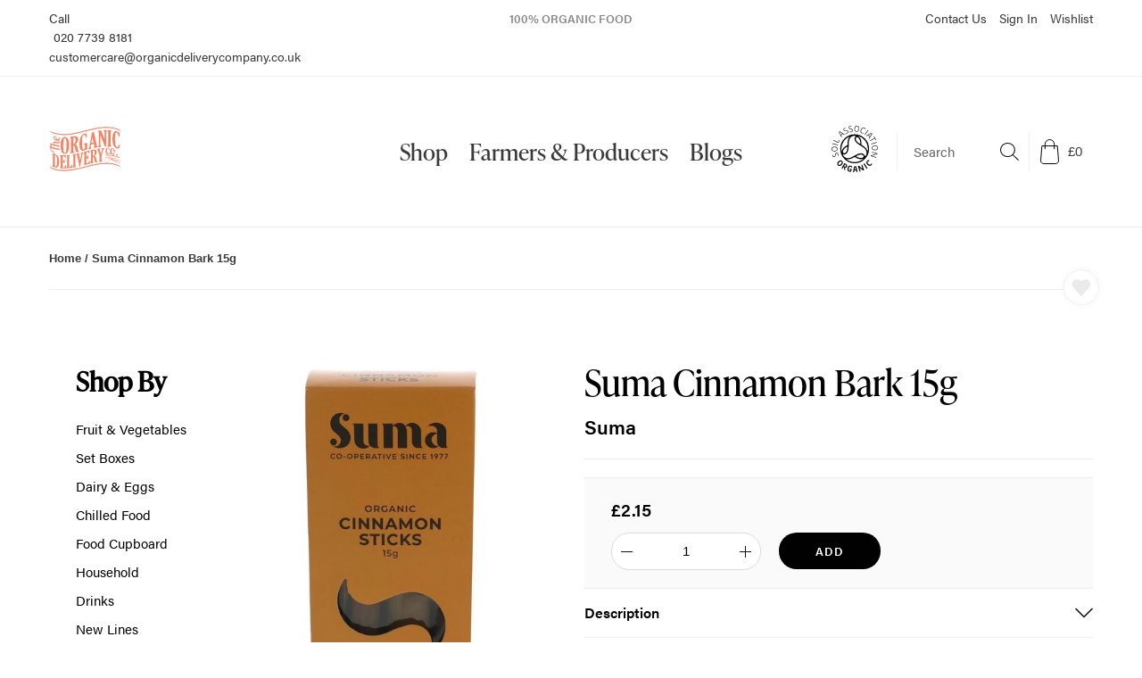

--- FILE ---
content_type: text/html; charset=utf-8
request_url: https://organicdeliverycompany.co.uk/products/suma-cinnamon-bark-20g
body_size: 53875
content:
<!doctype html>
<html class="no-js" lang="en">
  <head>
<link rel='preconnect dns-prefetch' href='https://api.config-security.com/' crossorigin />
<link rel='preconnect dns-prefetch' href='https://conf.config-security.com/' crossorigin />
<link rel='preconnect dns-prefetch' href='https://triplewhale-pixel.web.app/' crossorigin />
<script>
/* >> TriplePixel :: start*/
window.TriplePixelData={TripleName:"organic-delivery-co.myshopify.com",ver:"1.9"},function(W,H,A,L,E,_,B,N){function O(U,T,P,H,R){void 0===R&&(R=!1),H=new XMLHttpRequest,P?(H.open("POST",U,!0),H.setRequestHeader("Content-Type","application/json")):H.open("GET",U,!0),H.send(JSON.stringify(P||{})),H.onreadystatechange=function(){4===H.readyState&&200===H.status?(R=H.responseText,U.includes(".txt")?eval(R):P||(N[B]=R)):(299<H.status||H.status<200)&&T&&!R&&(R=!0,O(U,T-1,P))}}if(N=window,!N[H+"sn"]){N[H+"sn"]=1;try{A.setItem(H,1+(0|A.getItem(H)||0)),(E=JSON.parse(A.getItem(H+"U")||"[]")).push(location.href),A.setItem(H+"U",JSON.stringify(E))}catch(e){}var i,m,p;A.getItem('"!nC`')||(_=A,A=N,A[H]||(L=function(){return Date.now().toString(36)+"_"+Math.random().toString(36)},E=A[H]=function(t,e){return"State"==t?E.s:(W=L(),(E._q=E._q||[]).push([W,t,e]),W)},E.s="Installed",E._q=[],E.ch=W,B="configSecurityConfModel",N[B]=1,O("https://conf.config-security.com/model",5),i=L(),m=A[atob("c2NyZWVu")],_.setItem("di_pmt_wt",i),p={id:i,action:"profile",avatar:_.getItem("auth-security_rand_salt_"),time:m[atob("d2lkdGg=")]+":"+m[atob("aGVpZ2h0")],host:A.TriplePixelData.TripleName,url:window.location.href,ref:document.referrer,ver:window.TriplePixelData.ver},O("https://api.config-security.com/",5,p),O("https://triplewhale-pixel.web.app/dot1.9.txt",5)))}}("","TriplePixel",localStorage);
/* << TriplePixel :: end*/
</script>
    <meta charset="utf-8">
    <meta http-equiv="X-UA-Compatible" content="IE=edge,chrome=1">
    <meta name="viewport" content="width=device-width,initial-scale=1">
    <meta name="theme-color" content="#3a3a3a">
    <meta name="format-detection" content="telephone=no">

    <link
      rel="preconnect"
      href="https://cdn.shopify.com"
      crossorigin>
    <link
      rel="preconnect"
      href="https://fonts.shopify.com"
      crossorigin>
    <link rel="preconnect" href="https://monorail-edge.shopifysvc.com"><link
      rel="preload"
      href="//organicdeliverycompany.co.uk/cdn/shop/t/95/assets/theme.css?v=19646103543147775061761646720"
      as="style">
    <link
      rel="preload"
      as="font"
      href=""
      type="font/woff2"
      crossorigin>
    <link
      rel="preload"
      as="font"
      href=""
      type="font/woff2"
      crossorigin>
    <link
      rel="preload"
      as="font"
      href=""
      type="font/woff2"
      crossorigin>
    <link
      rel="preload"
      href="//organicdeliverycompany.co.uk/cdn/shop/t/95/assets/theme.js?v=175239703753740161001761646726"
      as="script">
    <link
      rel="preload"
      href="//organicdeliverycompany.co.uk/cdn/shop/t/95/assets/lazysizes.js?v=63098554868324070131761646719"
      as="script"><link rel="canonical" href="https://organicdeliverycompany.co.uk/products/suma-cinnamon-bark-20g"><link
        rel="shortcut icon"
        href="//organicdeliverycompany.co.uk/cdn/shop/files/new_logo_32x32.jpg?v=1642166469"
        type="image/png"><title>Suma Cinnamon Bark 15g
&ndash; Organic Delivery Company</title><meta name="description" content="The organic cinnamon bark adds flavour to your meals"><!-- /snippets/social-meta-tags.liquid -->




<meta property="og:site_name" content="Organic Delivery Company">
<meta property="og:url" content="https://organicdeliverycompany.co.uk/products/suma-cinnamon-bark-20g">
<meta property="og:title" content="Suma Cinnamon Bark 15g">
<meta property="og:type" content="product">
<meta property="og:description" content="The organic cinnamon bark adds flavour to your meals">

  <meta property="og:price:amount" content="2.15">
  <meta property="og:price:currency" content="GBP">

<meta property="og:image" content="http://organicdeliverycompany.co.uk/cdn/shop/products/suma-cinnamon-bark-15g-460252_1200x1200.jpg?v=1690917755">
<meta property="og:image:secure_url" content="https://organicdeliverycompany.co.uk/cdn/shop/products/suma-cinnamon-bark-15g-460252_1200x1200.jpg?v=1690917755">


<meta name="twitter:card" content="summary_large_image">
<meta name="twitter:title" content="Suma Cinnamon Bark 15g">
<meta name="twitter:description" content="The organic cinnamon bark adds flavour to your meals">

    
<style data-shopify>
:root {
    --color-text: #3a3a3a;
    --color-text-rgb: 58, 58, 58;
    --color-body-text: #333232;
    --color-sale-text: #EA0606;
    --color-small-button-text-border: #3a3a3a;
    --color-text-field: #ffffff;
    --color-text-field-text: #000000;
    --color-text-field-text-rgb: 0, 0, 0;

    --color-btn-primary: #3a3a3a;
    --color-btn-primary-darker: #212121;
    --color-btn-primary-text: #ffffff;

    --color-blankstate: rgba(51, 50, 50, 0.35);
    --color-blankstate-border: rgba(51, 50, 50, 0.2);
    --color-blankstate-background: rgba(51, 50, 50, 0.1);

    --color-text-focus:#606060;
    --color-overlay-text-focus:#e6e6e6;
    --color-btn-primary-focus:#606060;
    --color-btn-social-focus:#d2d2d2;
    --color-small-button-text-border-focus:#606060;
    --predictive-search-focus:#f2f2f2;

    --color-body: #ffffff;
    --color-bg: #ffffff;
    --color-bg-rgb: 255, 255, 255;
    --color-bg-alt: rgba(51, 50, 50, 0.05);
    --color-bg-currency-selector: rgba(51, 50, 50, 0.2);

    --color-overlay-title-text: #ffffff;
    --color-image-overlay: #685858;
    --color-image-overlay-rgb: 104, 88, 88;--opacity-image-overlay: 0.4;--hover-overlay-opacity: 0.8;

    --color-border: #ebebeb;
    --color-border-form: #cccccc;
    --color-border-form-darker: #b3b3b3;

    --svg-select-icon: url(//organicdeliverycompany.co.uk/cdn/shop/t/95/assets/ico-select.svg?v=29003672709104678581761646731);
    --slick-img-url: url(//organicdeliverycompany.co.uk/cdn/shop/t/95/assets/ajax-loader.gif?v=41356863302472015721761646719);

    --font-weight-body--bold: 700;
    --font-weight-body--bolder: 700;

    --font-stack-header: Helvetica, Arial, sans-serif;
    --font-style-header: normal;
    --font-weight-header: 700;

    --font-stack-body: Helvetica, Arial, sans-serif;
    --font-style-body: normal;
    --font-weight-body: 400;

    --font-size-header: 26;

    --font-size-base: 15;

    --font-h1-desktop: 35;
    --font-h1-mobile: 32;
    --font-h2-desktop: 20;
    --font-h2-mobile: 18;
    --font-h3-mobile: 20;
    --font-h4-desktop: 17;
    --font-h4-mobile: 15;
    --font-h5-desktop: 15;
    --font-h5-mobile: 13;
    --font-h6-desktop: 14;
    --font-h6-mobile: 12;

    --font-mega-title-large-desktop: 65;

    --font-rich-text-large: 17;
    --font-rich-text-small: 13;

    
--color-video-bg: #f2f2f2;

    
    --global-color-image-loader-primary: rgba(58, 58, 58, 0.06);
    --global-color-image-loader-secondary: rgba(58, 58, 58, 0.12);
  }
</style>


    <style>
      *,
      ::after,
      ::before {
        box-sizing: border-box
      }
      body {
        margin: 0
      }
      body,
      html {
        background-color: var(--color-body)
      }
      body,
      button {
        font-size: calc(var(--font-size-base) * 1px);
        font-family: var(--font-stack-body);
        font-style: var(--font-style-body);
        font-weight: var(--font-weight-body);
        color: var(--color-text);
        line-height: 1.5
      }
      body,
      button {
        -webkit-font-smoothing: antialiased;
        -webkit-text-size-adjust: 100%
      }
      .border-bottom {
        border-bottom: 1px solid var(--color-border)
      }
      .btn--link {
        background-color: transparent;
        border: 0;
        margin: 0;
        color: var(--color-text);
        text-align: left
      }
      .text-right {
        text-align: right
      }
      .icon {
        display: inline-block;
        width: 20px;
        height: 20px;
        vertical-align: middle;
        fill: currentColor
      }
      .icon__fallback-text,
      .visually-hidden {
        position: absolute !important;
        overflow: hidden;
        clip: rect(0 0 0 0);
        height: 1px;
        width: 1px;
        margin: -1px;
        padding: 0;
        border: 0
      }
      svg.icon:not(.icon--full-color) circle,
      svg.icon:not(.icon--full-color) ellipse,
      svg.icon:not(.icon--full-color) g,
      svg.icon:not(.icon--full-color) line,
      svg.icon:not(.icon--full-color) path,
      svg.icon:not(.icon--full-color) polygon,
      svg.icon:not(.icon--full-color) polyline,
      svg.icon:not(.icon--full-color) rect,
      symbol.icon:not(.icon--full-color) circle,
      symbol.icon:not(.icon--full-color) ellipse,
      symbol.icon:not(.icon--full-color) g,
      symbol.icon:not(.icon--full-color) line,
      symbol.icon:not(.icon--full-color) path,
      symbol.icon:not(.icon--full-color) polygon,
      symbol.icon:not(.icon--full-color) polyline,
      symbol.icon:not(.icon--full-color) rect {
        fill: inherit;
        stroke: inherit
      }
      li {
        list-style: none
      }
      .list--inline {
        padding: 0;
        margin: 0
      }
      .list--inline > li {
        display: inline-block;
        margin-bottom: 0;
        vertical-align: middle
      }
      a {
        color: var(--color-text);
        text-decoration: none
      }
      .h1,
      .h2,
      h1,
      h2 {
        margin: 0 0 17.5px;
        font-family: var(--font-stack-header);
        font-style: var(--font-style-header);
        font-weight: var(--font-weight-header);
        line-height: 1.2;
        overflow-wrap: break-word;
        word-wrap: break-word
      }
      .h1 a,
      .h2 a,
      h1 a,
      h2 a {
        color: inherit;
        text-decoration: none;
        font-weight: inherit
      }
      .h1,
      h1 {
        font-size: calc(((var(--font-h1-desktop))/(var(--font-size-base))) * 1em);
        text-transform: none;
        letter-spacing: 0
      }
      @media only screen and (max-width:749px) {
        .h1,
        h1 {
          font-size: calc(((var(--font-h1-mobile))/(var(--font-size-base))) * 1em)
        }
      }
      .h2,
      h2 {
        font-size: calc(((var(--font-h2-desktop))/(var(--font-size-base))) * 1em);
        text-transform: uppercase;
        letter-spacing: 0.1em
      }
      @media only screen and (max-width:749px) {
        .h2,
        h2 {
          font-size: calc(((var(--font-h2-mobile))/(var(--font-size-base))) * 1em)
        }
      }
      p {
        color: var(--color-body-text);
        margin: 0 0 19.44444px
      }
      @media only screen and (max-width:749px) {
        p {
          font-size: calc(((var(--font-size-base) - 1)/(var(--font-size-base))) * 1em)
        }
      }
      p:last-child {
        margin-bottom: 0
      }
      @media only screen and (max-width:749px) {
        .small--hide {
          display: none !important
        }
      }
      .grid {
        list-style: none;
        margin: 0 0 0 -30px;
        padding: 0;
      }
      .grid::after {
        content: '';
        display: table;
        clear: both
      }
      @media only screen and (max-width:749px) {
        .grid {
          margin-left: -22px
        }
      }
      .grid::after {
        content: '';
        display: table;
        clear: both
      }
      .grid--no-gutters {
        margin-left: 0
      }
      .grid--no-gutters .grid__item {
        padding-left: 0
      }
      .grid--table {
        display: table;
        table-layout: fixed;
        width: 100%
      }
      .grid--table > .grid__item {
        float: none;
        display: table-cell;
        vertical-align: middle
      }
      .grid__item {
        float: left;
        padding-left: 30px;
        width: 100%
      }
      @media only screen and (max-width:749px) {
        .grid__item {
          padding-left: 22px
        }
      }
      .grid__item[class*="--push"] {
        position: relative
      }
      @media only screen and (min-width:750px) {
        .medium-up--one-quarter {
          width: 25%
        }
        .medium-up--push-one-third {
          width: 33.33%
        }
        .medium-up--one-half {
          width: 50%
        }
        .medium-up--push-one-third {
          left: 33.33%;
          position: relative
        }
      }
      .site-header {
        position: relative;
        background-color: var(--color-body)
      }
      @media only screen and (max-width:749px) {
        .site-header {
          border-bottom: 1px solid var(--color-border)
        }
      }
      @media only screen and (min-width:750px) {
        .site-header {
          padding: 0 55px
        }
        .site-header.logo--center {
          padding-top: 30px
        }
      }
      .site-header__logo {
        margin: 15px 0
      }
      .logo-align--center .site-header__logo {
        text-align: center;
        margin: 0 auto
      }
      @media only screen and (max-width:749px) {
        .logo-align--center .site-header__logo {
          text-align: left;
          margin: 15px 0
        }
      }
      @media only screen and (max-width:749px) {
        .site-header__logo {
          padding-left: 22px;
          text-align: left
        }
        .site-header__logo img {
          margin: 0
        }
      }
      .site-header__logo-link {
        display: inline-block;
        word-break: break-word
      }
      @media only screen and (min-width:750px) {
        .logo-align--center .site-header__logo-link {
          margin: 0 auto
        }
      }
      .site-header__logo-image {
        display: block
      }
      @media only screen and (min-width:750px) {
        .site-header__logo-image {
          margin: 0 auto
        }
      }
      .site-header__logo-image img {
        width: 100%
      }
      .site-header__logo-image--centered img {
        margin: 0 auto
      }
      .site-header__logo img {
        display: block
      }
      .site-header__icons {
        position: relative;
        white-space: nowrap
      }
      @media only screen and (max-width:749px) {
        .site-header__icons {
          width: auto;
          padding-right: 13px
        }
        .site-header__icons .btn--link,
        .site-header__icons .site-header__cart {
          font-size: calc(((var(--font-size-base))/(var(--font-size-base))) * 1em)
        }
      }
      .site-header__icons-wrapper {
        position: relative;
        display: -webkit-flex;
        display: -ms-flexbox;
        display: flex;
        width: 100%;
        -ms-flex-align: center;
        -webkit-align-items: center;
        -moz-align-items: center;
        -ms-align-items: center;
        -o-align-items: center;
        align-items: center;
        -webkit-justify-content: flex-end;
        -ms-justify-content: flex-end;
        justify-content: flex-end
      }
      .site-header__account,
      .site-header__cart,
      .site-header__search {
        position: relative
      }
      .site-header__search.site-header__icon {
        display: none
      }
      @media only screen and (min-width:1400px) {
        .site-header__search.site-header__icon {
          display: block
        }
      }
      .site-header__search-toggle {
        display: block
      }
      @media only screen and (min-width:750px) {
        .site-header__account,
        .site-header__cart {
          padding: 10px 11px
        }
      }
      .site-header__cart-title,
      .site-header__search-title {
        position: absolute !important;
        overflow: hidden;
        clip: rect(0 0 0 0);
        height: 1px;
        width: 1px;
        margin: -1px;
        padding: 0;
        border: 0;
        display: block;
        vertical-align: middle
      }
      .site-header__cart-title {
        margin-right: 3px
      }
      .site-header__cart-count {
        display: flex;
        align-items: center;
        justify-content: center;
        position: absolute;
        right: 0.4rem;
        top: 0.2rem;
        font-weight: 700;
        background-color: var(--color-btn-primary);
        color: var(--color-btn-primary-text);
        border-radius: 50%;
        min-width: 1em;
        height: 1em
      }
      .site-header__cart-count span {
        font-family: HelveticaNeue, "Helvetica Neue", Helvetica, Arial, sans-serif;
        font-size: calc(11em / 16);
        line-height: 1
      }
      @media only screen and (max-width:749px) {
        .site-header__cart-count {
          top: calc(7em / 16);
          right: 0;
          border-radius: 50%;
          min-width: calc(19em / 16);
          height: calc(19em / 16)
        }
      }
      @media only screen and (max-width:749px) {
        .site-header__cart-count span {
          padding: 0.25em calc(6em / 16);
          font-size: 12px
        }
      }
      .site-header__menu {
        display: none
      }
      @media only screen and (max-width:749px) {
        .site-header__icon {
          display: inline-block;
          vertical-align: middle;
          padding: 10px 11px;
          margin: 0
        }
      }
      @media only screen and (min-width:750px) {
        .site-header__icon .icon-search {
          margin-right: 3px
        }
      }
      .announcement-bar {
        z-index: 10;
        position: relative;
        text-align: center;
        border-bottom: 1px solid transparent;
        padding: 2px
      }
      .announcement-bar__link {
        display: block
      }
      .announcement-bar__message {
        display: block;
        padding: 11px 22px;
        font-size: calc(((16)/(var(--font-size-base))) * 1em);
        font-weight: var(--font-weight-header)
      }
      @media only screen and (min-width:750px) {
        .announcement-bar__message {
          padding-left: 55px;
          padding-right: 55px
        }
      }
      .site-nav {
        position: relative;
        padding: 0;
        text-align: center;
        margin: 25px 0
      }
      .site-nav a {
        padding: 3px 10px
      }
      .site-nav__link {
        display: block;
        white-space: nowrap
      }
      .site-nav--centered .site-nav__link {
        padding-top: 0
      }
      .site-nav__link .icon-chevron-down {
        width: calc(8em / 16);
        height: calc(8em / 16);
        margin-left: 0.5rem
      }
      .site-nav__label {
        border-bottom: 1px solid transparent
      }
      .site-nav__link--active .site-nav__label {
        border-bottom-color: var(--color-text)
      }
      .site-nav__link--button {
        border: none;
        background-color: transparent;
        padding: 3px 10px
      }
      .site-header__mobile-nav {
        z-index: 11;
        background-color: var(--color-body)
      }
      @media only screen and (max-width:749px) {
        .site-header__mobile-nav {
          display: -webkit-flex;
          display: -ms-flexbox;
          display: flex;
          width: 100%;
          -ms-flex-align: center;
          -webkit-align-items: center;
          -moz-align-items: center;
          -ms-align-items: center;
          -o-align-items: center;
          align-items: center
        }
      }
      .mobile-nav--open .icon-close {
        display: none
      }
      .main-content {
        opacity: 0
      }
      .main-content .shopify-section {
        display: none
      }
      .main-content .shopify-section:first-child {
        display: inherit
      }
      .critical-hidden {
        display: none
      }
    </style>

    <script>
      window.performance.mark('debut:theme_stylesheet_loaded.start');

      function onLoadStylesheet() {
        performance.mark('debut:theme_stylesheet_loaded.end');
        performance.measure('debut:theme_stylesheet_loaded', 'debut:theme_stylesheet_loaded.start', 'debut:theme_stylesheet_loaded.end');

        var url = "//organicdeliverycompany.co.uk/cdn/shop/t/95/assets/theme.css?v=19646103543147775061761646720";
        var link = document.querySelector('link[href="' + url + '"]');
        link.loaded = true;
        link.dispatchEvent(new Event('load'));
      }
    </script>

    <link
      rel="stylesheet"
      href="//organicdeliverycompany.co.uk/cdn/shop/t/95/assets/theme.css?v=19646103543147775061761646720"
      type="text/css"
      media="print"
      onload="this.media='all';onLoadStylesheet()">
    <link href="//organicdeliverycompany.co.uk/cdn/shop/t/95/assets/theme.scss.css?v=93402005167612747541761646725" rel="stylesheet" type="text/css" media="all" />

    <style>
      
      
      
      
      
      
    </style>

    <script>
      var theme = {
        breakpoints: {
          medium: 750,
          large: 990,
          widescreen: 1400
        },
        strings: {
          addToCart: "Add",
          soldOut: "Sold out",
          unavailable: "Unavailable",
          regularPrice: "Regular price",
          salePrice: "Sale price",
          sale: "20% OFF",
          fromLowestPrice: "from [price]",
          vendor: "Vendor",
          showMore: "Show More",
          showLess: "Show Less",
          searchFor: "Search for",
          addressError: "Error looking up that address",
          addressNoResults: "No results for that address",
          addressQueryLimit: "You have exceeded the Google API usage limit. Consider upgrading to a \u003ca href=\"https:\/\/developers.google.com\/maps\/premium\/usage-limits\"\u003ePremium Plan\u003c\/a\u003e.",
          authError: "There was a problem authenticating your Google Maps account.",
          newWindow: "Opens in a new window.",
          external: "Opens external website.",
          newWindowExternal: "Opens external website in a new window.",
          removeLabel: "Remove [product]",
          update: "Update",
          quantity: "Quantity",
          discountedTotal: "Discounted total",
          regularTotal: "Regular total",
          priceColumn: "See Price column for discount details.",
          quantityMinimumMessage: "Quantity must be 1 or more",
          cartError: "There was an error while updating your cart. Please try again.",
          removedItemMessage: "Removed \u003cspan class=\"cart__removed-product-details\"\u003e([quantity]) [link]\u003c\/span\u003e from your cart.",
          unitPrice: "Unit price",
          unitPriceSeparator: "per",
          oneCartCount: "1 item",
          otherCartCount: "[count] items",
          quantityLabel: "Quantity: [count]",
          products: "Products",
          loading: "Loading",
          number_of_results: "[result_number] of [results_count]",
          number_of_results_found: "[results_count] results found",
          one_result_found: "1 result found"
        },
        images: {
          plus: "//organicdeliverycompany.co.uk/cdn/shop/t/95/assets/plus.svg?v=111220561733618728021761646720",
          minus: "//organicdeliverycompany.co.uk/cdn/shop/t/95/assets/minus.svg?v=65027858509071956711761646720"
        },
        moneyFormat: "£{{amount}}",
        moneyFormatWithCurrency: "£{{amount}} GBP",
        settings: {
          predictiveSearchEnabled: true,
          predictiveSearchShowPrice: false,
          predictiveSearchShowVendor: false, 
          postcodeRegex: "| W1 | W2 | W4 | W6 | W8 | W14 | WC1 | WC2 | SW1 | SW2 | SW3 | SW4 | SW5 | SW6 | SW7 | SW8 | SW9 | SW10 | SW11 | SW12 | SW13 | SW14 | SW15 | SW16 | SW17 | SW18 | SW19 | SW20 | SE1 | SE3 | SE4 | SE5 | SE6 | SE7 | SE8 | SE10 | SE11 | SE12 | SE13 | SE14 | SE15 | SE16 | SE17 | SE18 | SE19 | SE20 | SE21 | SE22 | SE23 | SE24 | SE25 | SE26 | SE27 | W3 | W5 | W7 | W9 | W10 | W11 | W12 | W13 | HA8 | N1 | N2 | N3 | N4 | N5 | N6 | N7 | N8 | N9 | N10 | N11 | N12 | N13 | N14 | N15 | N16 | N17 | N18 | N19 | N20 | N21 | N22 | NW1 | NW3 | NW4 | NW5 | NW6 | NW7 | NW8 | NW9 | NW10 | NW11 | RG45 | E1 | E2 | E5 | E8 | E9 | E10 | E11 | E14 | E3 | E6 | E7 | E12 | E13 | E15 | E16 | E17 | E20 | EC1 | EC2 | EC3 | EC4 | KT10 | KT11 | KT12 | KT13 | KT14 | KT15 | KT16 | SE2 | TW8 | TW10 | TW11 | TW12 | TW13 | TW17 | KT1 | KT2 | KT3 | KT4 | KT5 | KT6 | KT7 | KT8 | BR1 | BR2 | BR3 | CR0 | CR4 | CR7 | GU1 | GU2 | GU3 | GU4 | GU5 | GU7 | GU9 | GU12 | GU18 | GU19 | GU21 | GU22 | GU23 | GU24 | GU25 | SM4 | NW2 | TW1 | TW2 | TW5 | TW7 | TW9 | TW14 | EN2 9HT | RG20 9XR | SE9 | WC2R | WC2N | WC2H | WC2E | WC2B | WC2A | WC2 | WC1 | WC1X | WC1V | WC1R | WC1N | WC1H | WC1E | WC1B  | WC1A | WC1X | WC1V | WC1R | WC1N | WC1E | WC1B | WC1A | W1Y |W1X | W1W | W1V | W1U | W1T | W1S | W1R | W1P | W1N | W1M | W1K | W1J | W1H | W1G | W1F | W1D | W1C | W1B | W1A | EC4Y | EC4V | EC4R | EC4P | EC4N | EC4M | EC4A | EC3V | EC3R  | EC3P | EC3N | EC3M | EC3B | EC3A | EC2Y | EC2C | EC2R | EC2P | EC2N | EC2M | EC2A | EC1Y | EC1V | EC1R | EC1P| EC1N | EC1M | EC1A | E1 6JJ | TW11 | TW15 | TW18 | SE28 | SW1Y | SW1X | SW1V | SW1W | SW1P | SW1H | SW1E | SW1A | E9 1AD | TW3 | TW4 | CO10 | N1C",
          customerCode: ""
        },
        stylesheet: "//organicdeliverycompany.co.uk/cdn/shop/t/95/assets/theme.css?v=19646103543147775061761646720"
      }

      document.documentElement.className = document.documentElement.className.replace('no-js', 'js');
    </script><script src="https://ajax.googleapis.com/ajax/libs/jquery/3.5.1/jquery.min.js"></script>
    <script src="//organicdeliverycompany.co.uk/cdn/shop/t/95/assets/vendor.js?v=85833464202832145531761646719" defer="defer"></script>
    <script src="//organicdeliverycompany.co.uk/cdn/shop/t/95/assets/theme.js?v=175239703753740161001761646726" defer="defer"></script>
    <script src="//organicdeliverycompany.co.uk/cdn/shop/t/95/assets/lazysizes.js?v=63098554868324070131761646719" async="async"></script>
    <script src="https://cdn.jsdelivr.net/npm/pikaday/pikaday.js"></script>
    <link
      rel="stylesheet"
      type="text/css"
      href="https://cdn.jsdelivr.net/npm/pikaday/css/pikaday.css">

    <script type="text/javascript">
      if (window.MSInputMethodContext && document.documentMode) {
      var scripts = document.getElementsByTagName('script')[0];
            var polyfill = document.createElement("script");
            polyfill.defer = true;
            polyfill.src = "//organicdeliverycompany.co.uk/cdn/shop/t/95/assets/ie11CustomProperties.min.js?v=146208399201472936201761646719";
      scripts.parentNode.insertBefore(polyfill, scripts);
          }
    </script>

    <script>window.performance && window.performance.mark && window.performance.mark('shopify.content_for_header.start');</script><meta name="facebook-domain-verification" content="6w09e9usxtasi9gs5twhrpipnmza1g">
<meta name="google-site-verification" content="270T9WurNkUFj8kyzUYumik9ek17EMtWnZ1nd0XbzJY">
<meta id="shopify-digital-wallet" name="shopify-digital-wallet" content="/51318096042/digital_wallets/dialog">
<meta name="shopify-checkout-api-token" content="2c0cb425e27c9707973d2693dd30d2d8">
<link rel="alternate" type="application/json+oembed" href="https://organicdeliverycompany.co.uk/products/suma-cinnamon-bark-20g.oembed">
<script async="async" src="/checkouts/internal/preloads.js?locale=en-GB"></script>
<link rel="preconnect" href="https://shop.app" crossorigin="anonymous">
<script async="async" src="https://shop.app/checkouts/internal/preloads.js?locale=en-GB&shop_id=51318096042" crossorigin="anonymous"></script>
<script id="apple-pay-shop-capabilities" type="application/json">{"shopId":51318096042,"countryCode":"GB","currencyCode":"GBP","merchantCapabilities":["supports3DS"],"merchantId":"gid:\/\/shopify\/Shop\/51318096042","merchantName":"Organic Delivery Company","requiredBillingContactFields":["postalAddress","email","phone"],"requiredShippingContactFields":["postalAddress","email","phone"],"shippingType":"shipping","supportedNetworks":["visa","maestro","masterCard","amex","discover","elo"],"total":{"type":"pending","label":"Organic Delivery Company","amount":"1.00"},"shopifyPaymentsEnabled":true,"supportsSubscriptions":true}</script>
<script id="shopify-features" type="application/json">{"accessToken":"2c0cb425e27c9707973d2693dd30d2d8","betas":["rich-media-storefront-analytics"],"domain":"organicdeliverycompany.co.uk","predictiveSearch":true,"shopId":51318096042,"locale":"en"}</script>
<script>var Shopify = Shopify || {};
Shopify.shop = "organic-delivery-co.myshopify.com";
Shopify.locale = "en";
Shopify.currency = {"active":"GBP","rate":"1.0"};
Shopify.country = "GB";
Shopify.theme = {"name":"VS | double qty fix","id":183077962101,"schema_name":"Debut","schema_version":"17.7.0","theme_store_id":null,"role":"main"};
Shopify.theme.handle = "null";
Shopify.theme.style = {"id":null,"handle":null};
Shopify.cdnHost = "organicdeliverycompany.co.uk/cdn";
Shopify.routes = Shopify.routes || {};
Shopify.routes.root = "/";</script>
<script type="module">!function(o){(o.Shopify=o.Shopify||{}).modules=!0}(window);</script>
<script>!function(o){function n(){var o=[];function n(){o.push(Array.prototype.slice.apply(arguments))}return n.q=o,n}var t=o.Shopify=o.Shopify||{};t.loadFeatures=n(),t.autoloadFeatures=n()}(window);</script>
<script>
  window.ShopifyPay = window.ShopifyPay || {};
  window.ShopifyPay.apiHost = "shop.app\/pay";
  window.ShopifyPay.redirectState = null;
</script>
<script id="shop-js-analytics" type="application/json">{"pageType":"product"}</script>
<script defer="defer" async type="module" src="//organicdeliverycompany.co.uk/cdn/shopifycloud/shop-js/modules/v2/client.init-shop-cart-sync_BdyHc3Nr.en.esm.js"></script>
<script defer="defer" async type="module" src="//organicdeliverycompany.co.uk/cdn/shopifycloud/shop-js/modules/v2/chunk.common_Daul8nwZ.esm.js"></script>
<script type="module">
  await import("//organicdeliverycompany.co.uk/cdn/shopifycloud/shop-js/modules/v2/client.init-shop-cart-sync_BdyHc3Nr.en.esm.js");
await import("//organicdeliverycompany.co.uk/cdn/shopifycloud/shop-js/modules/v2/chunk.common_Daul8nwZ.esm.js");

  window.Shopify.SignInWithShop?.initShopCartSync?.({"fedCMEnabled":true,"windoidEnabled":true});

</script>
<script>
  window.Shopify = window.Shopify || {};
  if (!window.Shopify.featureAssets) window.Shopify.featureAssets = {};
  window.Shopify.featureAssets['shop-js'] = {"shop-cart-sync":["modules/v2/client.shop-cart-sync_QYOiDySF.en.esm.js","modules/v2/chunk.common_Daul8nwZ.esm.js"],"init-fed-cm":["modules/v2/client.init-fed-cm_DchLp9rc.en.esm.js","modules/v2/chunk.common_Daul8nwZ.esm.js"],"shop-button":["modules/v2/client.shop-button_OV7bAJc5.en.esm.js","modules/v2/chunk.common_Daul8nwZ.esm.js"],"init-windoid":["modules/v2/client.init-windoid_DwxFKQ8e.en.esm.js","modules/v2/chunk.common_Daul8nwZ.esm.js"],"shop-cash-offers":["modules/v2/client.shop-cash-offers_DWtL6Bq3.en.esm.js","modules/v2/chunk.common_Daul8nwZ.esm.js","modules/v2/chunk.modal_CQq8HTM6.esm.js"],"shop-toast-manager":["modules/v2/client.shop-toast-manager_CX9r1SjA.en.esm.js","modules/v2/chunk.common_Daul8nwZ.esm.js"],"init-shop-email-lookup-coordinator":["modules/v2/client.init-shop-email-lookup-coordinator_UhKnw74l.en.esm.js","modules/v2/chunk.common_Daul8nwZ.esm.js"],"pay-button":["modules/v2/client.pay-button_DzxNnLDY.en.esm.js","modules/v2/chunk.common_Daul8nwZ.esm.js"],"avatar":["modules/v2/client.avatar_BTnouDA3.en.esm.js"],"init-shop-cart-sync":["modules/v2/client.init-shop-cart-sync_BdyHc3Nr.en.esm.js","modules/v2/chunk.common_Daul8nwZ.esm.js"],"shop-login-button":["modules/v2/client.shop-login-button_D8B466_1.en.esm.js","modules/v2/chunk.common_Daul8nwZ.esm.js","modules/v2/chunk.modal_CQq8HTM6.esm.js"],"init-customer-accounts-sign-up":["modules/v2/client.init-customer-accounts-sign-up_C8fpPm4i.en.esm.js","modules/v2/client.shop-login-button_D8B466_1.en.esm.js","modules/v2/chunk.common_Daul8nwZ.esm.js","modules/v2/chunk.modal_CQq8HTM6.esm.js"],"init-shop-for-new-customer-accounts":["modules/v2/client.init-shop-for-new-customer-accounts_CVTO0Ztu.en.esm.js","modules/v2/client.shop-login-button_D8B466_1.en.esm.js","modules/v2/chunk.common_Daul8nwZ.esm.js","modules/v2/chunk.modal_CQq8HTM6.esm.js"],"init-customer-accounts":["modules/v2/client.init-customer-accounts_dRgKMfrE.en.esm.js","modules/v2/client.shop-login-button_D8B466_1.en.esm.js","modules/v2/chunk.common_Daul8nwZ.esm.js","modules/v2/chunk.modal_CQq8HTM6.esm.js"],"shop-follow-button":["modules/v2/client.shop-follow-button_CkZpjEct.en.esm.js","modules/v2/chunk.common_Daul8nwZ.esm.js","modules/v2/chunk.modal_CQq8HTM6.esm.js"],"lead-capture":["modules/v2/client.lead-capture_BntHBhfp.en.esm.js","modules/v2/chunk.common_Daul8nwZ.esm.js","modules/v2/chunk.modal_CQq8HTM6.esm.js"],"checkout-modal":["modules/v2/client.checkout-modal_CfxcYbTm.en.esm.js","modules/v2/chunk.common_Daul8nwZ.esm.js","modules/v2/chunk.modal_CQq8HTM6.esm.js"],"shop-login":["modules/v2/client.shop-login_Da4GZ2H6.en.esm.js","modules/v2/chunk.common_Daul8nwZ.esm.js","modules/v2/chunk.modal_CQq8HTM6.esm.js"],"payment-terms":["modules/v2/client.payment-terms_MV4M3zvL.en.esm.js","modules/v2/chunk.common_Daul8nwZ.esm.js","modules/v2/chunk.modal_CQq8HTM6.esm.js"]};
</script>
<script>(function() {
  var isLoaded = false;
  function asyncLoad() {
    if (isLoaded) return;
    isLoaded = true;
    var urls = ["https:\/\/static.rechargecdn.com\/assets\/js\/widget.min.js?shop=organic-delivery-co.myshopify.com","https:\/\/shopifyapp.what3words.com\/js\/w3w.js?shop=organic-delivery-co.myshopify.com"];
    for (var i = 0; i < urls.length; i++) {
      var s = document.createElement('script');
      s.type = 'text/javascript';
      s.async = true;
      s.src = urls[i];
      var x = document.getElementsByTagName('script')[0];
      x.parentNode.insertBefore(s, x);
    }
  };
  if(window.attachEvent) {
    window.attachEvent('onload', asyncLoad);
  } else {
    window.addEventListener('load', asyncLoad, false);
  }
})();</script>
<script id="__st">var __st={"a":51318096042,"offset":0,"reqid":"24c8094e-a6d3-4b5a-ad01-aa94ec0a721d-1768971474","pageurl":"organicdeliverycompany.co.uk\/products\/suma-cinnamon-bark-20g","u":"839198c5d278","p":"product","rtyp":"product","rid":6112490717354};</script>
<script>window.ShopifyPaypalV4VisibilityTracking = true;</script>
<script id="captcha-bootstrap">!function(){'use strict';const t='contact',e='account',n='new_comment',o=[[t,t],['blogs',n],['comments',n],[t,'customer']],c=[[e,'customer_login'],[e,'guest_login'],[e,'recover_customer_password'],[e,'create_customer']],r=t=>t.map((([t,e])=>`form[action*='/${t}']:not([data-nocaptcha='true']) input[name='form_type'][value='${e}']`)).join(','),a=t=>()=>t?[...document.querySelectorAll(t)].map((t=>t.form)):[];function s(){const t=[...o],e=r(t);return a(e)}const i='password',u='form_key',d=['recaptcha-v3-token','g-recaptcha-response','h-captcha-response',i],f=()=>{try{return window.sessionStorage}catch{return}},m='__shopify_v',_=t=>t.elements[u];function p(t,e,n=!1){try{const o=window.sessionStorage,c=JSON.parse(o.getItem(e)),{data:r}=function(t){const{data:e,action:n}=t;return t[m]||n?{data:e,action:n}:{data:t,action:n}}(c);for(const[e,n]of Object.entries(r))t.elements[e]&&(t.elements[e].value=n);n&&o.removeItem(e)}catch(o){console.error('form repopulation failed',{error:o})}}const l='form_type',E='cptcha';function T(t){t.dataset[E]=!0}const w=window,h=w.document,L='Shopify',v='ce_forms',y='captcha';let A=!1;((t,e)=>{const n=(g='f06e6c50-85a8-45c8-87d0-21a2b65856fe',I='https://cdn.shopify.com/shopifycloud/storefront-forms-hcaptcha/ce_storefront_forms_captcha_hcaptcha.v1.5.2.iife.js',D={infoText:'Protected by hCaptcha',privacyText:'Privacy',termsText:'Terms'},(t,e,n)=>{const o=w[L][v],c=o.bindForm;if(c)return c(t,g,e,D).then(n);var r;o.q.push([[t,g,e,D],n]),r=I,A||(h.body.append(Object.assign(h.createElement('script'),{id:'captcha-provider',async:!0,src:r})),A=!0)});var g,I,D;w[L]=w[L]||{},w[L][v]=w[L][v]||{},w[L][v].q=[],w[L][y]=w[L][y]||{},w[L][y].protect=function(t,e){n(t,void 0,e),T(t)},Object.freeze(w[L][y]),function(t,e,n,w,h,L){const[v,y,A,g]=function(t,e,n){const i=e?o:[],u=t?c:[],d=[...i,...u],f=r(d),m=r(i),_=r(d.filter((([t,e])=>n.includes(e))));return[a(f),a(m),a(_),s()]}(w,h,L),I=t=>{const e=t.target;return e instanceof HTMLFormElement?e:e&&e.form},D=t=>v().includes(t);t.addEventListener('submit',(t=>{const e=I(t);if(!e)return;const n=D(e)&&!e.dataset.hcaptchaBound&&!e.dataset.recaptchaBound,o=_(e),c=g().includes(e)&&(!o||!o.value);(n||c)&&t.preventDefault(),c&&!n&&(function(t){try{if(!f())return;!function(t){const e=f();if(!e)return;const n=_(t);if(!n)return;const o=n.value;o&&e.removeItem(o)}(t);const e=Array.from(Array(32),(()=>Math.random().toString(36)[2])).join('');!function(t,e){_(t)||t.append(Object.assign(document.createElement('input'),{type:'hidden',name:u})),t.elements[u].value=e}(t,e),function(t,e){const n=f();if(!n)return;const o=[...t.querySelectorAll(`input[type='${i}']`)].map((({name:t})=>t)),c=[...d,...o],r={};for(const[a,s]of new FormData(t).entries())c.includes(a)||(r[a]=s);n.setItem(e,JSON.stringify({[m]:1,action:t.action,data:r}))}(t,e)}catch(e){console.error('failed to persist form',e)}}(e),e.submit())}));const S=(t,e)=>{t&&!t.dataset[E]&&(n(t,e.some((e=>e===t))),T(t))};for(const o of['focusin','change'])t.addEventListener(o,(t=>{const e=I(t);D(e)&&S(e,y())}));const B=e.get('form_key'),M=e.get(l),P=B&&M;t.addEventListener('DOMContentLoaded',(()=>{const t=y();if(P)for(const e of t)e.elements[l].value===M&&p(e,B);[...new Set([...A(),...v().filter((t=>'true'===t.dataset.shopifyCaptcha))])].forEach((e=>S(e,t)))}))}(h,new URLSearchParams(w.location.search),n,t,e,['guest_login'])})(!0,!0)}();</script>
<script integrity="sha256-4kQ18oKyAcykRKYeNunJcIwy7WH5gtpwJnB7kiuLZ1E=" data-source-attribution="shopify.loadfeatures" defer="defer" src="//organicdeliverycompany.co.uk/cdn/shopifycloud/storefront/assets/storefront/load_feature-a0a9edcb.js" crossorigin="anonymous"></script>
<script crossorigin="anonymous" defer="defer" src="//organicdeliverycompany.co.uk/cdn/shopifycloud/storefront/assets/shopify_pay/storefront-65b4c6d7.js?v=20250812"></script>
<script data-source-attribution="shopify.dynamic_checkout.dynamic.init">var Shopify=Shopify||{};Shopify.PaymentButton=Shopify.PaymentButton||{isStorefrontPortableWallets:!0,init:function(){window.Shopify.PaymentButton.init=function(){};var t=document.createElement("script");t.src="https://organicdeliverycompany.co.uk/cdn/shopifycloud/portable-wallets/latest/portable-wallets.en.js",t.type="module",document.head.appendChild(t)}};
</script>
<script data-source-attribution="shopify.dynamic_checkout.buyer_consent">
  function portableWalletsHideBuyerConsent(e){var t=document.getElementById("shopify-buyer-consent"),n=document.getElementById("shopify-subscription-policy-button");t&&n&&(t.classList.add("hidden"),t.setAttribute("aria-hidden","true"),n.removeEventListener("click",e))}function portableWalletsShowBuyerConsent(e){var t=document.getElementById("shopify-buyer-consent"),n=document.getElementById("shopify-subscription-policy-button");t&&n&&(t.classList.remove("hidden"),t.removeAttribute("aria-hidden"),n.addEventListener("click",e))}window.Shopify?.PaymentButton&&(window.Shopify.PaymentButton.hideBuyerConsent=portableWalletsHideBuyerConsent,window.Shopify.PaymentButton.showBuyerConsent=portableWalletsShowBuyerConsent);
</script>
<script data-source-attribution="shopify.dynamic_checkout.cart.bootstrap">document.addEventListener("DOMContentLoaded",(function(){function t(){return document.querySelector("shopify-accelerated-checkout-cart, shopify-accelerated-checkout")}if(t())Shopify.PaymentButton.init();else{new MutationObserver((function(e,n){t()&&(Shopify.PaymentButton.init(),n.disconnect())})).observe(document.body,{childList:!0,subtree:!0})}}));
</script>
<link id="shopify-accelerated-checkout-styles" rel="stylesheet" media="screen" href="https://organicdeliverycompany.co.uk/cdn/shopifycloud/portable-wallets/latest/accelerated-checkout-backwards-compat.css" crossorigin="anonymous">
<style id="shopify-accelerated-checkout-cart">
        #shopify-buyer-consent {
  margin-top: 1em;
  display: inline-block;
  width: 100%;
}

#shopify-buyer-consent.hidden {
  display: none;
}

#shopify-subscription-policy-button {
  background: none;
  border: none;
  padding: 0;
  text-decoration: underline;
  font-size: inherit;
  cursor: pointer;
}

#shopify-subscription-policy-button::before {
  box-shadow: none;
}

      </style>

<script>window.performance && window.performance.mark && window.performance.mark('shopify.content_for_header.end');</script>

    <!--begin-boost-pfs-filter-css-->
    <link rel="preload stylesheet" href="//organicdeliverycompany.co.uk/cdn/shop/t/95/assets/boost-pfs-instant-search.scss.css?v=161474771722126458541761646723" as="style"><link href="//organicdeliverycompany.co.uk/cdn/shop/t/95/assets/boost-pfs-custom.scss.css?v=184185737447094183291761646720" rel="stylesheet" type="text/css" media="all" />

    <!--end-boost-pfs-filter-css-->


    <!-- "snippets/shogun-head.liquid" was not rendered, the associated app was uninstalled -->
  <script>var advance_reorder_money_format = "£{{amount}} GBP"</script> <!-- BEGIN app block: shopify://apps/advance-reorder-repeat-order/blocks/adv-block/2dd67710-95db-4aa2-93c7-6a6c6f57d67f --><script>
	var advance_reorder_money_format = "£{{amount}} GBP"	
</script>
<script type="text/javascript" defer="defer" src="https://app.identixweb.com/advance-reorder/assets/js/advance-reorder.js"></script>


<!-- END app block --><link href="https://monorail-edge.shopifysvc.com" rel="dns-prefetch">
<script>(function(){if ("sendBeacon" in navigator && "performance" in window) {try {var session_token_from_headers = performance.getEntriesByType('navigation')[0].serverTiming.find(x => x.name == '_s').description;} catch {var session_token_from_headers = undefined;}var session_cookie_matches = document.cookie.match(/_shopify_s=([^;]*)/);var session_token_from_cookie = session_cookie_matches && session_cookie_matches.length === 2 ? session_cookie_matches[1] : "";var session_token = session_token_from_headers || session_token_from_cookie || "";function handle_abandonment_event(e) {var entries = performance.getEntries().filter(function(entry) {return /monorail-edge.shopifysvc.com/.test(entry.name);});if (!window.abandonment_tracked && entries.length === 0) {window.abandonment_tracked = true;var currentMs = Date.now();var navigation_start = performance.timing.navigationStart;var payload = {shop_id: 51318096042,url: window.location.href,navigation_start,duration: currentMs - navigation_start,session_token,page_type: "product"};window.navigator.sendBeacon("https://monorail-edge.shopifysvc.com/v1/produce", JSON.stringify({schema_id: "online_store_buyer_site_abandonment/1.1",payload: payload,metadata: {event_created_at_ms: currentMs,event_sent_at_ms: currentMs}}));}}window.addEventListener('pagehide', handle_abandonment_event);}}());</script>
<script id="web-pixels-manager-setup">(function e(e,d,r,n,o){if(void 0===o&&(o={}),!Boolean(null===(a=null===(i=window.Shopify)||void 0===i?void 0:i.analytics)||void 0===a?void 0:a.replayQueue)){var i,a;window.Shopify=window.Shopify||{};var t=window.Shopify;t.analytics=t.analytics||{};var s=t.analytics;s.replayQueue=[],s.publish=function(e,d,r){return s.replayQueue.push([e,d,r]),!0};try{self.performance.mark("wpm:start")}catch(e){}var l=function(){var e={modern:/Edge?\/(1{2}[4-9]|1[2-9]\d|[2-9]\d{2}|\d{4,})\.\d+(\.\d+|)|Firefox\/(1{2}[4-9]|1[2-9]\d|[2-9]\d{2}|\d{4,})\.\d+(\.\d+|)|Chrom(ium|e)\/(9{2}|\d{3,})\.\d+(\.\d+|)|(Maci|X1{2}).+ Version\/(15\.\d+|(1[6-9]|[2-9]\d|\d{3,})\.\d+)([,.]\d+|)( \(\w+\)|)( Mobile\/\w+|) Safari\/|Chrome.+OPR\/(9{2}|\d{3,})\.\d+\.\d+|(CPU[ +]OS|iPhone[ +]OS|CPU[ +]iPhone|CPU IPhone OS|CPU iPad OS)[ +]+(15[._]\d+|(1[6-9]|[2-9]\d|\d{3,})[._]\d+)([._]\d+|)|Android:?[ /-](13[3-9]|1[4-9]\d|[2-9]\d{2}|\d{4,})(\.\d+|)(\.\d+|)|Android.+Firefox\/(13[5-9]|1[4-9]\d|[2-9]\d{2}|\d{4,})\.\d+(\.\d+|)|Android.+Chrom(ium|e)\/(13[3-9]|1[4-9]\d|[2-9]\d{2}|\d{4,})\.\d+(\.\d+|)|SamsungBrowser\/([2-9]\d|\d{3,})\.\d+/,legacy:/Edge?\/(1[6-9]|[2-9]\d|\d{3,})\.\d+(\.\d+|)|Firefox\/(5[4-9]|[6-9]\d|\d{3,})\.\d+(\.\d+|)|Chrom(ium|e)\/(5[1-9]|[6-9]\d|\d{3,})\.\d+(\.\d+|)([\d.]+$|.*Safari\/(?![\d.]+ Edge\/[\d.]+$))|(Maci|X1{2}).+ Version\/(10\.\d+|(1[1-9]|[2-9]\d|\d{3,})\.\d+)([,.]\d+|)( \(\w+\)|)( Mobile\/\w+|) Safari\/|Chrome.+OPR\/(3[89]|[4-9]\d|\d{3,})\.\d+\.\d+|(CPU[ +]OS|iPhone[ +]OS|CPU[ +]iPhone|CPU IPhone OS|CPU iPad OS)[ +]+(10[._]\d+|(1[1-9]|[2-9]\d|\d{3,})[._]\d+)([._]\d+|)|Android:?[ /-](13[3-9]|1[4-9]\d|[2-9]\d{2}|\d{4,})(\.\d+|)(\.\d+|)|Mobile Safari.+OPR\/([89]\d|\d{3,})\.\d+\.\d+|Android.+Firefox\/(13[5-9]|1[4-9]\d|[2-9]\d{2}|\d{4,})\.\d+(\.\d+|)|Android.+Chrom(ium|e)\/(13[3-9]|1[4-9]\d|[2-9]\d{2}|\d{4,})\.\d+(\.\d+|)|Android.+(UC? ?Browser|UCWEB|U3)[ /]?(15\.([5-9]|\d{2,})|(1[6-9]|[2-9]\d|\d{3,})\.\d+)\.\d+|SamsungBrowser\/(5\.\d+|([6-9]|\d{2,})\.\d+)|Android.+MQ{2}Browser\/(14(\.(9|\d{2,})|)|(1[5-9]|[2-9]\d|\d{3,})(\.\d+|))(\.\d+|)|K[Aa][Ii]OS\/(3\.\d+|([4-9]|\d{2,})\.\d+)(\.\d+|)/},d=e.modern,r=e.legacy,n=navigator.userAgent;return n.match(d)?"modern":n.match(r)?"legacy":"unknown"}(),u="modern"===l?"modern":"legacy",c=(null!=n?n:{modern:"",legacy:""})[u],f=function(e){return[e.baseUrl,"/wpm","/b",e.hashVersion,"modern"===e.buildTarget?"m":"l",".js"].join("")}({baseUrl:d,hashVersion:r,buildTarget:u}),m=function(e){var d=e.version,r=e.bundleTarget,n=e.surface,o=e.pageUrl,i=e.monorailEndpoint;return{emit:function(e){var a=e.status,t=e.errorMsg,s=(new Date).getTime(),l=JSON.stringify({metadata:{event_sent_at_ms:s},events:[{schema_id:"web_pixels_manager_load/3.1",payload:{version:d,bundle_target:r,page_url:o,status:a,surface:n,error_msg:t},metadata:{event_created_at_ms:s}}]});if(!i)return console&&console.warn&&console.warn("[Web Pixels Manager] No Monorail endpoint provided, skipping logging."),!1;try{return self.navigator.sendBeacon.bind(self.navigator)(i,l)}catch(e){}var u=new XMLHttpRequest;try{return u.open("POST",i,!0),u.setRequestHeader("Content-Type","text/plain"),u.send(l),!0}catch(e){return console&&console.warn&&console.warn("[Web Pixels Manager] Got an unhandled error while logging to Monorail."),!1}}}}({version:r,bundleTarget:l,surface:e.surface,pageUrl:self.location.href,monorailEndpoint:e.monorailEndpoint});try{o.browserTarget=l,function(e){var d=e.src,r=e.async,n=void 0===r||r,o=e.onload,i=e.onerror,a=e.sri,t=e.scriptDataAttributes,s=void 0===t?{}:t,l=document.createElement("script"),u=document.querySelector("head"),c=document.querySelector("body");if(l.async=n,l.src=d,a&&(l.integrity=a,l.crossOrigin="anonymous"),s)for(var f in s)if(Object.prototype.hasOwnProperty.call(s,f))try{l.dataset[f]=s[f]}catch(e){}if(o&&l.addEventListener("load",o),i&&l.addEventListener("error",i),u)u.appendChild(l);else{if(!c)throw new Error("Did not find a head or body element to append the script");c.appendChild(l)}}({src:f,async:!0,onload:function(){if(!function(){var e,d;return Boolean(null===(d=null===(e=window.Shopify)||void 0===e?void 0:e.analytics)||void 0===d?void 0:d.initialized)}()){var d=window.webPixelsManager.init(e)||void 0;if(d){var r=window.Shopify.analytics;r.replayQueue.forEach((function(e){var r=e[0],n=e[1],o=e[2];d.publishCustomEvent(r,n,o)})),r.replayQueue=[],r.publish=d.publishCustomEvent,r.visitor=d.visitor,r.initialized=!0}}},onerror:function(){return m.emit({status:"failed",errorMsg:"".concat(f," has failed to load")})},sri:function(e){var d=/^sha384-[A-Za-z0-9+/=]+$/;return"string"==typeof e&&d.test(e)}(c)?c:"",scriptDataAttributes:o}),m.emit({status:"loading"})}catch(e){m.emit({status:"failed",errorMsg:(null==e?void 0:e.message)||"Unknown error"})}}})({shopId: 51318096042,storefrontBaseUrl: "https://organicdeliverycompany.co.uk",extensionsBaseUrl: "https://extensions.shopifycdn.com/cdn/shopifycloud/web-pixels-manager",monorailEndpoint: "https://monorail-edge.shopifysvc.com/unstable/produce_batch",surface: "storefront-renderer",enabledBetaFlags: ["2dca8a86"],webPixelsConfigList: [{"id":"1662091637","configuration":"{\"shopId\":\"organic-delivery-co.myshopify.com\"}","eventPayloadVersion":"v1","runtimeContext":"STRICT","scriptVersion":"674c31de9c131805829c42a983792da6","type":"APP","apiClientId":2753413,"privacyPurposes":["ANALYTICS","MARKETING","SALE_OF_DATA"],"dataSharingAdjustments":{"protectedCustomerApprovalScopes":["read_customer_address","read_customer_email","read_customer_name","read_customer_personal_data","read_customer_phone"]}},{"id":"1179976053","configuration":"{\"swymApiEndpoint\":\"https:\/\/swymstore-v3free-01.swymrelay.com\",\"swymTier\":\"v3free-01\"}","eventPayloadVersion":"v1","runtimeContext":"STRICT","scriptVersion":"5b6f6917e306bc7f24523662663331c0","type":"APP","apiClientId":1350849,"privacyPurposes":["ANALYTICS","MARKETING","PREFERENCES"],"dataSharingAdjustments":{"protectedCustomerApprovalScopes":["read_customer_email","read_customer_name","read_customer_personal_data","read_customer_phone"]}},{"id":"812417321","configuration":"{\"config\":\"{\\\"google_tag_ids\\\":[\\\"G-67FS3K3PBK\\\",\\\"AW-966676134\\\",\\\"GT-MRMR6SSX\\\"],\\\"target_country\\\":\\\"GB\\\",\\\"gtag_events\\\":[{\\\"type\\\":\\\"search\\\",\\\"action_label\\\":[\\\"G-67FS3K3PBK\\\",\\\"AW-966676134\\\/O7UbCIPlls4bEKad-cwD\\\",\\\"AW-966676134\\\"]},{\\\"type\\\":\\\"begin_checkout\\\",\\\"action_label\\\":[\\\"G-67FS3K3PBK\\\",\\\"AW-966676134\\\/KXAoCK66kM4bEKad-cwD\\\",\\\"AW-966676134\\\"]},{\\\"type\\\":\\\"view_item\\\",\\\"action_label\\\":[\\\"G-67FS3K3PBK\\\",\\\"AW-966676134\\\/mPwxCLe6kM4bEKad-cwD\\\",\\\"MC-MWSTP13B4Z\\\",\\\"AW-966676134\\\"]},{\\\"type\\\":\\\"purchase\\\",\\\"action_label\\\":[\\\"G-67FS3K3PBK\\\",\\\"AW-966676134\\\/z4lgCKu6kM4bEKad-cwD\\\",\\\"MC-MWSTP13B4Z\\\",\\\"AW-966676134\\\"]},{\\\"type\\\":\\\"page_view\\\",\\\"action_label\\\":[\\\"G-67FS3K3PBK\\\",\\\"AW-966676134\\\/0MbGCLS6kM4bEKad-cwD\\\",\\\"MC-MWSTP13B4Z\\\",\\\"AW-966676134\\\"]},{\\\"type\\\":\\\"add_payment_info\\\",\\\"action_label\\\":[\\\"G-67FS3K3PBK\\\",\\\"AW-966676134\\\/trI2CIblls4bEKad-cwD\\\",\\\"AW-966676134\\\"]},{\\\"type\\\":\\\"add_to_cart\\\",\\\"action_label\\\":[\\\"G-67FS3K3PBK\\\",\\\"AW-966676134\\\/kJYsCLG6kM4bEKad-cwD\\\",\\\"AW-966676134\\\"]}],\\\"enable_monitoring_mode\\\":false}\"}","eventPayloadVersion":"v1","runtimeContext":"OPEN","scriptVersion":"b2a88bafab3e21179ed38636efcd8a93","type":"APP","apiClientId":1780363,"privacyPurposes":[],"dataSharingAdjustments":{"protectedCustomerApprovalScopes":["read_customer_address","read_customer_email","read_customer_name","read_customer_personal_data","read_customer_phone"]}},{"id":"402751785","configuration":"{\"pixel_id\":\"824898119555426\",\"pixel_type\":\"facebook_pixel\",\"metaapp_system_user_token\":\"-\"}","eventPayloadVersion":"v1","runtimeContext":"OPEN","scriptVersion":"ca16bc87fe92b6042fbaa3acc2fbdaa6","type":"APP","apiClientId":2329312,"privacyPurposes":["ANALYTICS","MARKETING","SALE_OF_DATA"],"dataSharingAdjustments":{"protectedCustomerApprovalScopes":["read_customer_address","read_customer_email","read_customer_name","read_customer_personal_data","read_customer_phone"]}},{"id":"shopify-app-pixel","configuration":"{}","eventPayloadVersion":"v1","runtimeContext":"STRICT","scriptVersion":"0450","apiClientId":"shopify-pixel","type":"APP","privacyPurposes":["ANALYTICS","MARKETING"]},{"id":"shopify-custom-pixel","eventPayloadVersion":"v1","runtimeContext":"LAX","scriptVersion":"0450","apiClientId":"shopify-pixel","type":"CUSTOM","privacyPurposes":["ANALYTICS","MARKETING"]}],isMerchantRequest: false,initData: {"shop":{"name":"Organic Delivery Company","paymentSettings":{"currencyCode":"GBP"},"myshopifyDomain":"organic-delivery-co.myshopify.com","countryCode":"GB","storefrontUrl":"https:\/\/organicdeliverycompany.co.uk"},"customer":null,"cart":null,"checkout":null,"productVariants":[{"price":{"amount":2.15,"currencyCode":"GBP"},"product":{"title":"Suma Cinnamon Bark 15g","vendor":"Suma","id":"6112490717354","untranslatedTitle":"Suma Cinnamon Bark 15g","url":"\/products\/suma-cinnamon-bark-20g","type":"grocery"},"id":"37714477351082","image":{"src":"\/\/organicdeliverycompany.co.uk\/cdn\/shop\/products\/suma-cinnamon-bark-15g-460252.jpg?v=1690917755"},"sku":"4166","title":"Default Title","untranslatedTitle":"Default Title"}],"purchasingCompany":null},},"https://organicdeliverycompany.co.uk/cdn","fcfee988w5aeb613cpc8e4bc33m6693e112",{"modern":"","legacy":""},{"shopId":"51318096042","storefrontBaseUrl":"https:\/\/organicdeliverycompany.co.uk","extensionBaseUrl":"https:\/\/extensions.shopifycdn.com\/cdn\/shopifycloud\/web-pixels-manager","surface":"storefront-renderer","enabledBetaFlags":"[\"2dca8a86\"]","isMerchantRequest":"false","hashVersion":"fcfee988w5aeb613cpc8e4bc33m6693e112","publish":"custom","events":"[[\"page_viewed\",{}],[\"product_viewed\",{\"productVariant\":{\"price\":{\"amount\":2.15,\"currencyCode\":\"GBP\"},\"product\":{\"title\":\"Suma Cinnamon Bark 15g\",\"vendor\":\"Suma\",\"id\":\"6112490717354\",\"untranslatedTitle\":\"Suma Cinnamon Bark 15g\",\"url\":\"\/products\/suma-cinnamon-bark-20g\",\"type\":\"grocery\"},\"id\":\"37714477351082\",\"image\":{\"src\":\"\/\/organicdeliverycompany.co.uk\/cdn\/shop\/products\/suma-cinnamon-bark-15g-460252.jpg?v=1690917755\"},\"sku\":\"4166\",\"title\":\"Default Title\",\"untranslatedTitle\":\"Default Title\"}}]]"});</script><script>
  window.ShopifyAnalytics = window.ShopifyAnalytics || {};
  window.ShopifyAnalytics.meta = window.ShopifyAnalytics.meta || {};
  window.ShopifyAnalytics.meta.currency = 'GBP';
  var meta = {"product":{"id":6112490717354,"gid":"gid:\/\/shopify\/Product\/6112490717354","vendor":"Suma","type":"grocery","handle":"suma-cinnamon-bark-20g","variants":[{"id":37714477351082,"price":215,"name":"Suma Cinnamon Bark 15g","public_title":null,"sku":"4166"}],"remote":false},"page":{"pageType":"product","resourceType":"product","resourceId":6112490717354,"requestId":"24c8094e-a6d3-4b5a-ad01-aa94ec0a721d-1768971474"}};
  for (var attr in meta) {
    window.ShopifyAnalytics.meta[attr] = meta[attr];
  }
</script>
<script class="analytics">
  (function () {
    var customDocumentWrite = function(content) {
      var jquery = null;

      if (window.jQuery) {
        jquery = window.jQuery;
      } else if (window.Checkout && window.Checkout.$) {
        jquery = window.Checkout.$;
      }

      if (jquery) {
        jquery('body').append(content);
      }
    };

    var hasLoggedConversion = function(token) {
      if (token) {
        return document.cookie.indexOf('loggedConversion=' + token) !== -1;
      }
      return false;
    }

    var setCookieIfConversion = function(token) {
      if (token) {
        var twoMonthsFromNow = new Date(Date.now());
        twoMonthsFromNow.setMonth(twoMonthsFromNow.getMonth() + 2);

        document.cookie = 'loggedConversion=' + token + '; expires=' + twoMonthsFromNow;
      }
    }

    var trekkie = window.ShopifyAnalytics.lib = window.trekkie = window.trekkie || [];
    if (trekkie.integrations) {
      return;
    }
    trekkie.methods = [
      'identify',
      'page',
      'ready',
      'track',
      'trackForm',
      'trackLink'
    ];
    trekkie.factory = function(method) {
      return function() {
        var args = Array.prototype.slice.call(arguments);
        args.unshift(method);
        trekkie.push(args);
        return trekkie;
      };
    };
    for (var i = 0; i < trekkie.methods.length; i++) {
      var key = trekkie.methods[i];
      trekkie[key] = trekkie.factory(key);
    }
    trekkie.load = function(config) {
      trekkie.config = config || {};
      trekkie.config.initialDocumentCookie = document.cookie;
      var first = document.getElementsByTagName('script')[0];
      var script = document.createElement('script');
      script.type = 'text/javascript';
      script.onerror = function(e) {
        var scriptFallback = document.createElement('script');
        scriptFallback.type = 'text/javascript';
        scriptFallback.onerror = function(error) {
                var Monorail = {
      produce: function produce(monorailDomain, schemaId, payload) {
        var currentMs = new Date().getTime();
        var event = {
          schema_id: schemaId,
          payload: payload,
          metadata: {
            event_created_at_ms: currentMs,
            event_sent_at_ms: currentMs
          }
        };
        return Monorail.sendRequest("https://" + monorailDomain + "/v1/produce", JSON.stringify(event));
      },
      sendRequest: function sendRequest(endpointUrl, payload) {
        // Try the sendBeacon API
        if (window && window.navigator && typeof window.navigator.sendBeacon === 'function' && typeof window.Blob === 'function' && !Monorail.isIos12()) {
          var blobData = new window.Blob([payload], {
            type: 'text/plain'
          });

          if (window.navigator.sendBeacon(endpointUrl, blobData)) {
            return true;
          } // sendBeacon was not successful

        } // XHR beacon

        var xhr = new XMLHttpRequest();

        try {
          xhr.open('POST', endpointUrl);
          xhr.setRequestHeader('Content-Type', 'text/plain');
          xhr.send(payload);
        } catch (e) {
          console.log(e);
        }

        return false;
      },
      isIos12: function isIos12() {
        return window.navigator.userAgent.lastIndexOf('iPhone; CPU iPhone OS 12_') !== -1 || window.navigator.userAgent.lastIndexOf('iPad; CPU OS 12_') !== -1;
      }
    };
    Monorail.produce('monorail-edge.shopifysvc.com',
      'trekkie_storefront_load_errors/1.1',
      {shop_id: 51318096042,
      theme_id: 183077962101,
      app_name: "storefront",
      context_url: window.location.href,
      source_url: "//organicdeliverycompany.co.uk/cdn/s/trekkie.storefront.cd680fe47e6c39ca5d5df5f0a32d569bc48c0f27.min.js"});

        };
        scriptFallback.async = true;
        scriptFallback.src = '//organicdeliverycompany.co.uk/cdn/s/trekkie.storefront.cd680fe47e6c39ca5d5df5f0a32d569bc48c0f27.min.js';
        first.parentNode.insertBefore(scriptFallback, first);
      };
      script.async = true;
      script.src = '//organicdeliverycompany.co.uk/cdn/s/trekkie.storefront.cd680fe47e6c39ca5d5df5f0a32d569bc48c0f27.min.js';
      first.parentNode.insertBefore(script, first);
    };
    trekkie.load(
      {"Trekkie":{"appName":"storefront","development":false,"defaultAttributes":{"shopId":51318096042,"isMerchantRequest":null,"themeId":183077962101,"themeCityHash":"9930981563688676028","contentLanguage":"en","currency":"GBP","eventMetadataId":"903598ed-c6e0-4dd9-ac82-8231b1cc14e1"},"isServerSideCookieWritingEnabled":true,"monorailRegion":"shop_domain","enabledBetaFlags":["65f19447"]},"Session Attribution":{},"S2S":{"facebookCapiEnabled":true,"source":"trekkie-storefront-renderer","apiClientId":580111}}
    );

    var loaded = false;
    trekkie.ready(function() {
      if (loaded) return;
      loaded = true;

      window.ShopifyAnalytics.lib = window.trekkie;

      var originalDocumentWrite = document.write;
      document.write = customDocumentWrite;
      try { window.ShopifyAnalytics.merchantGoogleAnalytics.call(this); } catch(error) {};
      document.write = originalDocumentWrite;

      window.ShopifyAnalytics.lib.page(null,{"pageType":"product","resourceType":"product","resourceId":6112490717354,"requestId":"24c8094e-a6d3-4b5a-ad01-aa94ec0a721d-1768971474","shopifyEmitted":true});

      var match = window.location.pathname.match(/checkouts\/(.+)\/(thank_you|post_purchase)/)
      var token = match? match[1]: undefined;
      if (!hasLoggedConversion(token)) {
        setCookieIfConversion(token);
        window.ShopifyAnalytics.lib.track("Viewed Product",{"currency":"GBP","variantId":37714477351082,"productId":6112490717354,"productGid":"gid:\/\/shopify\/Product\/6112490717354","name":"Suma Cinnamon Bark 15g","price":"2.15","sku":"4166","brand":"Suma","variant":null,"category":"grocery","nonInteraction":true,"remote":false},undefined,undefined,{"shopifyEmitted":true});
      window.ShopifyAnalytics.lib.track("monorail:\/\/trekkie_storefront_viewed_product\/1.1",{"currency":"GBP","variantId":37714477351082,"productId":6112490717354,"productGid":"gid:\/\/shopify\/Product\/6112490717354","name":"Suma Cinnamon Bark 15g","price":"2.15","sku":"4166","brand":"Suma","variant":null,"category":"grocery","nonInteraction":true,"remote":false,"referer":"https:\/\/organicdeliverycompany.co.uk\/products\/suma-cinnamon-bark-20g"});
      }
    });


        var eventsListenerScript = document.createElement('script');
        eventsListenerScript.async = true;
        eventsListenerScript.src = "//organicdeliverycompany.co.uk/cdn/shopifycloud/storefront/assets/shop_events_listener-3da45d37.js";
        document.getElementsByTagName('head')[0].appendChild(eventsListenerScript);

})();</script>
<script
  defer
  src="https://organicdeliverycompany.co.uk/cdn/shopifycloud/perf-kit/shopify-perf-kit-3.0.4.min.js"
  data-application="storefront-renderer"
  data-shop-id="51318096042"
  data-render-region="gcp-us-east1"
  data-page-type="product"
  data-theme-instance-id="183077962101"
  data-theme-name="Debut"
  data-theme-version="17.7.0"
  data-monorail-region="shop_domain"
  data-resource-timing-sampling-rate="10"
  data-shs="true"
  data-shs-beacon="true"
  data-shs-export-with-fetch="true"
  data-shs-logs-sample-rate="1"
  data-shs-beacon-endpoint="https://organicdeliverycompany.co.uk/api/collect"
></script>
</head>

  <body class="template-product ">

    <a class="in-page-link visually-hidden skip-link" href="#MainContent">Skip to content</a>

    <span class="js-modal-open-prompt-login"></span>
<div id="promptLoginModal" class="modal" role="dialog" aria-modal="true">
  <div class="modal__inner modal__inner-centered">
    <div class="modal__content-wrap">
        <span class="modal__close js-modal-close">
            <svg xmlns="http://www.w3.org/2000/svg" width="18.121" height="18.121">
                <path style="fill:none;stroke:#000;stroke-linecap:round;stroke-linejoin:round;stroke-width:1.5px" d="M1.061 1.061l16 16M1.061 17.061l16-16"/>
            </svg>
        </span>
        <div class="modal__content">

            <h1>Login or Register</h1>

            <p>Some our products are only available in the London area. Login or register so that we can check what’s available in your postcode.</p>

            <div>
                <a href="/account/login" class="rounded-btn">Login</a>
                <a href="/account/register" class="rounded-btn">Register</a>
            </div>

            <p class="no-thanks js-modal-close-prompt-login">No thanks i'm just browsing</p>
        </div>
    </div>
  </div>
</div>


    <script>
        console.log('customer', '')
    </script>
<style data-shopify>

  .cart-popup {
    box-shadow: 1px 1px 10px 2px rgba(235, 235, 235, 0.5);
  }</style><div class="cart-popup-wrapper cart-popup-wrapper--hidden critical-hidden" role="dialog" aria-modal="true" aria-labelledby="CartPopupHeading" data-cart-popup-wrapper>
  <div class="cart-popup" data-cart-popup tabindex="-1">
    <div class="cart-popup__header">
      <h2 id="CartPopupHeading" class="cart-popup__heading">Just added to your cart</h2>
      <button class="cart-popup__close" aria-label="Close" data-cart-popup-close><svg xmlns="http://www.w3.org/2000/svg" width="16.23" height="16.23" viewBox="0 0 16.23 16.23">
  <g id="Group_354" data-name="Group 354" transform="translate(8.115 -7.408) rotate(45)">
    <line id="Line_6" data-name="Line 6" x2="21.953" transform="translate(0 10.976)" fill="none" stroke="#111211" stroke-miterlimit="10" stroke-width="1"/>
    <line id="Line_7" data-name="Line 7" y2="21.953" transform="translate(10.977)" fill="none" stroke="#111211" stroke-miterlimit="10" stroke-width="1"/>
  </g>
</svg>
</button>
    </div>
    <div class="cart-popup-item">
      <div class="cart-popup-item__image-wrapper hide" data-cart-popup-image-wrapper data-image-loading-animation></div>
      <div class="cart-popup-item__description">
        <div>
          <h3 class="cart-popup-item__title" data-cart-popup-title></h3>
          <ul class="product-details" aria-label="Product details" data-cart-popup-product-details></ul>
        </div>
        <div class="cart-popup-item__quantity">
          <span class="visually-hidden" data-cart-popup-quantity-label></span>
          <span aria-hidden="true">Qty:</span>
          <span aria-hidden="true" data-cart-popup-quantity></span>
        </div>
      </div>
    </div>

    <a href="/cart" class="cart-popup__cta-link btn btn--secondary-accent">
      View cart (<span data-cart-popup-cart-quantity></span>)
    </a>

    <div class="cart-popup__dismiss">
      <button class="cart-popup__dismiss-button text-link text-link--accent" data-cart-popup-dismiss>
        Continue shopping
      </button>
    </div>
  </div>
</div>

<div id="shopify-section-header" class="shopify-section">

<div class="site-preheader">
  <div class="grid">
    <div class="grid__item one-half large-up--hide">
      <p class="tel">
        <a href="tel:020 7739 8181">
          <svg xmlns="http://www.w3.org/2000/svg" width="21" height="20.996" viewBox="0 0 21 20.996"><defs></defs><g transform="translate(-467.838 -329.615)"><g transform="translate(468.338 332.744)"><path class="a" d="M481.6,350.932a6.6,6.6,0,0,1-2.137-.4,12.491,12.491,0,0,1-2.736-1.379,20.87,20.87,0,0,1-2.6-2.018,27.172,27.172,0,0,1-2.115-2.128,18.75,18.75,0,0,1-2.642-3.737,9.832,9.832,0,0,1-.85-2.188,5.669,5.669,0,0,1-.18-1.645,4.05,4.05,0,0,1,.931-2.424A4.528,4.528,0,0,1,471,333.7a1.58,1.58,0,0,1,.856-.126,1.362,1.362,0,0,1,.748.366,3.3,3.3,0,0,1,.505.642q.939,1.428,1.875,2.856a1.668,1.668,0,0,1-.382,2.255c-.19.148-.366.315-.542.481a1.085,1.085,0,0,0-.273,1.236,4.023,4.023,0,0,0,.6,1.069,12.416,12.416,0,0,0,1.415,1.562,9.184,9.184,0,0,0,1.291,1.061,2.929,2.929,0,0,0,.945.44,1.047,1.047,0,0,0,.991-.245,4.783,4.783,0,0,0,.545-.626,1.651,1.651,0,0,1,1.409-.67,1.622,1.622,0,0,1,.867.28l2.965,1.943a2.382,2.382,0,0,1,.619.54,1.376,1.376,0,0,1,.19,1.371,4.171,4.171,0,0,1-.828,1.339,4.232,4.232,0,0,1-1.923,1.268A4.1,4.1,0,0,1,481.6,350.932Z" transform="translate(-468.338 -333.565)"/></g><path class="a" d="M483.862,342.509a3.576,3.576,0,0,0-3.577-3.577" transform="translate(-2.498 -1.843)"/><path class="a" d="M487.413,341.4a7.128,7.128,0,0,0-7.128-7.128" transform="translate(-2.398 -0.834)"/><path class="a" d="M490.581,340.41a10.3,10.3,0,0,0-10.3-10.3" transform="translate(-2.242)"/></g></svg>
          Call Us
        </a>
      </p>
    </div>
    <div class="grid__item medium--hide large-up--one-third">
      <p class="tel">Call <a href="tel:020 7739 8181">020 7739 8181</a></p>
      <a class="email" href="mailto:customercare@organicdeliverycompany.co.uk">customercare@organicdeliverycompany.co.uk</a>
    </div>
    <div class="grid__item medium--hide one-third text-center pre-header__usp">
      
        
          <p>100% Organic Food</p>
        
      
        
          <p>Nation Wide Delivery</p>
        
      
        
          <p>Supporting Local Farmers</p>
        
      
    </div>
    <div class="grid__item one-half large-up--one-third text-right">
      <a href="/pages/contact-us" class="small--hide">Contact Us</a>
      
        <a href="/account/login">Sign In</a>
      
      <a href="#swym-wishlist" class="swym-wishlist">
        Wishlist
      </a>
    </div>
  </div>
</div>
<div data-section-id="header" data-section-type="header-section" data-header-section>
  

  <header class="site-header border-bottom logo--left" role="banner">
    <div class="grid grid--no-gutters grid--table site-header__mobile-nav">
      
      
      
        <button type="button" class="btn--link site-header__icon site-header__menu js-mobile-nav-toggle mobile-nav--open" aria-controls="MobileNav"  aria-expanded="false" aria-label="Menu">
          <svg xmlns="http://www.w3.org/2000/svg" width="21.489" height="17.036" viewBox="0 0 21.489 17.036">
  <g id="Group_331" data-name="Group 331" transform="translate(-579.666 -356.844)">
    <line id="Line_38" data-name="Line 38" x2="21.489" transform="translate(579.666 357.344)" fill="none" stroke="#040405" stroke-miterlimit="10" stroke-width="1"/>
    <line id="Line_39" data-name="Line 39" x2="21.489" transform="translate(579.666 365.862)" fill="none" stroke="#040405" stroke-miterlimit="10" stroke-width="1"/>
    <line id="Line_40" data-name="Line 40" x2="21.489" transform="translate(579.666 373.38)" fill="none" stroke="#040405" stroke-miterlimit="10" stroke-width="1"/>
  </g>
</svg>

        </button>
      
      <div class="grid__item large-up--one-quarter logo-align--left">
        
        
          <div class="h2 site-header__logo">
        
          
            <a class="site-header__logo-link" href="/"><svg xmlns="http://www.w3.org/2000/svg" width="114.471" height="69.792" viewBox="0 0 114.471 69.792"><g transform="translate(-1339.389 -822.416)"><path class="a" d="M1427.668,870.645c2.3.513,2.995,2.088,3.389,3.942.325,1.531.743,3.041,1.117,4.562a2.156,2.156,0,0,0,1.045,1.629c.522.265.258.8.279,1.213.017.348-.236.477-.552.545q-1.544.332-3.081.7a.522.522,0,0,1-.677-.366c-.111-.3-.184-.611-.266-.92q-1.057-3.984-2.115-7.967a8.731,8.731,0,0,0-.4-1.178,1.217,1.217,0,0,0-1.509-.8c-.021.23-.062.474-.062.719,0,2.624.005,5.248-.007,7.872a1.874,1.874,0,0,0,.781,1.824c.534.355.273.974.222,1.562a47.825,47.825,0,0,1-5.876.926,1.735,1.735,0,0,1,.447-1.93,1.884,1.884,0,0,0,.5-1.589c-.009-2.912,0-5.824,0-8.736,0-3.488-.007-6.976.006-10.464a1.777,1.777,0,0,0-.739-1.748,1.414,1.414,0,0,1-.248-1.411.708.708,0,0,1,.447-.3c2.213-.31,4.425-.628,6.645-.875a5.9,5.9,0,0,1,1.9.151,4.246,4.246,0,0,1,3.455,4.17,8.007,8.007,0,0,1-4.082,8.072C1428.149,870.32,1428.021,870.412,1427.668,870.645Zm-2.793-10.577v9.749a3.3,3.3,0,0,0,3.138-2.506,11.614,11.614,0,0,0,.193-5.583c-.231-1.2-.895-1.777-2.43-1.8A5.763,5.763,0,0,0,1424.875,860.068Z" transform="translate(-47.001 -20.688)"/><path class="a" d="M1529.987,843.02v.95q0,6.771-.006,13.542a2.053,2.053,0,0,0,.8,2.015c.5.329.162.941.259,1.552l-4.412.608a1.6,1.6,0,0,1,.33-1.847,1.922,1.922,0,0,0,.614-1.553c-.007-.832,0-1.665,0-2.5q0-8.308,0-16.615c0-.781.01-1.522-.795-2.016-.441-.271-.306-.806-.244-1.243.059-.418.418-.413.739-.454.982-.126,1.961-.284,2.945-.388.85-.09.87-.072,1.193.741q1.915,4.812,3.811,9.632a19.838,19.838,0,0,0,1.289,2.81c.01-.2.03-.4.03-.6,0-3.2-.009-6.4.005-9.6a1.871,1.871,0,0,0-.741-1.762c-.522-.353-.395-.906-.318-1.4a.543.543,0,0,1,.409-.322c1.336-.025,2.672-.015,4.049-.015a1.632,1.632,0,0,1-.5,1.9,1.733,1.733,0,0,0-.427.921,3.527,3.527,0,0,0-.024.86q0,10.42,0,20.841a3.632,3.632,0,0,1,0,.48c-.058.434.208,1.066-.509,1.151-.98.117-1.231.083-1.575-.8q-2.55-6.521-5.139-13.027c-.515-1.3-1.041-2.595-1.561-3.892Z" transform="translate(-109.316 -7.088)"/><path class="a" d="M1396.842,873.725a32.012,32.012,0,0,1-1.122,8.26,10.2,10.2,0,0,1-2.112,3.939,4.976,4.976,0,0,1-7.586-.059,10.569,10.569,0,0,1-2.181-4.641,31.307,31.307,0,0,1-.687-9.428,20.154,20.154,0,0,1,1.068-5.919,12.679,12.679,0,0,1,1.528-2.962,5.241,5.241,0,0,1,8.239-.306,10.2,10.2,0,0,1,2.282,5.4C1396.552,869.9,1396.659,871.82,1396.842,873.725Zm-9.6,1.812.1.006c0,.83-.026,1.662.005,2.491a22.961,22.961,0,0,0,.523,5.326,6,6,0,0,0,.927,1.96,1.279,1.279,0,0,0,2.076.032,4.02,4.02,0,0,0,.778-1.4,9.174,9.174,0,0,0,.377-1.971,91.481,91.481,0,0,0,.376-13.5,26.376,26.376,0,0,0-.8-4.416,1.563,1.563,0,0,0-1.514-1.368,1.728,1.728,0,0,0-1.778,1.322,7.733,7.733,0,0,0-.445,1.951C1387.632,869.163,1387.446,872.351,1387.242,875.537Z" transform="translate(-25.523 -22.404)"/><path class="a" d="M1339.389,827.52c.115.1.236.2.343.308A11.08,11.08,0,0,0,1344,830.51a53.747,53.747,0,0,0,12.275,2.91,66.492,66.492,0,0,0,11.786.2,106.337,106.337,0,0,0,17.765-2.859c6.739-1.605,13.45-3.325,20.181-4.963a130.727,130.727,0,0,1,14.584-2.748,70.833,70.833,0,0,1,11.683-.587,53.05,53.05,0,0,1,16.233,3.04,10.785,10.785,0,0,1,5.214,4.351c.026.039,0,.116-.011.276-.175-.137-.315-.23-.435-.345a11.19,11.19,0,0,0-3.892-2.393,53.431,53.431,0,0,0-13.025-3.045,63.789,63.789,0,0,0-11.6-.131,94.661,94.661,0,0,0-14.3,2.18c-6.81,1.582-13.594,3.28-20.383,4.953-4.684,1.154-9.39,2.2-14.153,2.971a76.263,76.263,0,0,1-16.351.98,51.961,51.961,0,0,1-14.714-2.905A10.029,10.029,0,0,1,1339.389,827.52Z"/><path class="a" d="M1454.042,966.9c-1.985-2.235-4.715-3.026-7.4-3.866a51.116,51.116,0,0,0-11.464-2.167,72.064,72.064,0,0,0-13.888.362,165.326,165.326,0,0,0-20.094,4c-6.323,1.559-12.651,3.1-18.994,4.574a92.845,92.845,0,0,1-13.26,2.013,62.092,62.092,0,0,1-10.838.01,51.821,51.821,0,0,1-13.26-2.878,9.973,9.973,0,0,1-5.141-4.568,4.675,4.675,0,0,1,.455.333,11.368,11.368,0,0,0,3.813,2.344,53.355,53.355,0,0,0,13.21,3.074,66.25,66.25,0,0,0,12.455.017,132.518,132.518,0,0,0,20.063-3.616c6.2-1.514,12.393-3.083,18.6-4.577a115.258,115.258,0,0,1,13.482-2.394,70.384,70.384,0,0,1,12.268-.38,51.079,51.079,0,0,1,14.608,2.938A10.273,10.273,0,0,1,1454.042,966.9Z" transform="translate(-0.182 -79.85)"/><path class="a" d="M1497.838,839.6c.328,1.513.611,2.784.877,4.058q1.864,8.911,3.719,17.824c.16.767.334,1.476,1.183,1.827.473.2.338.732.274,1.12a.751.751,0,0,1-.485.484c-1.782.363-3.572.687-5.361,1.017a2.445,2.445,0,0,1-.4,0,1.427,1.427,0,0,1,.452-1.8,1.466,1.466,0,0,0,.543-1.7c-.255-.985-.435-1.99-.668-3.085-.385.07-.72.122-1.05.192-.936.2-1.866.435-2.807.6a.83.83,0,0,0-.761.817c-.139.882-.333,1.757-.532,2.629a1.231,1.231,0,0,0,.554,1.486,1.385,1.385,0,0,1,.536.521.985.985,0,0,1-.722,1.452q-1.53.388-3.068.745a3.583,3.583,0,0,1-.608.032,1.612,1.612,0,0,1,.314-1.853,3.075,3.075,0,0,0,.877-1.771q1.023-5.366,2.07-10.727c.564-2.917,1.154-5.829,1.672-8.754a14.592,14.592,0,0,0,.01-2.186c0-.233.022-.57.167-.679C1495.613,841.119,1496.641,840.43,1497.838,839.6Zm-1.969,9.777-.194.007c-.527,2.859-1.178,5.694-1.649,8.669l3.507-.818Z" transform="translate(-87.634 -10.041)"/><path class="a" d="M1462.022,864.516c-.022-.171-.049-.3-.051-.423-.012-.827,0-.862.768-1.067,1.3-.344,2.6-.671,3.9-.993a2.478,2.478,0,0,1,.527-.005c.015.259.042.508.04.757-.021,2.048-.048,4.095-.068,6.142a2.172,2.172,0,0,0,.3,1.366,1.228,1.228,0,0,1-.264,1.573,10.4,10.4,0,0,1-6.99,2.708,4.368,4.368,0,0,1-3.7-2.224,9.76,9.76,0,0,1-1.332-3.775,30.146,30.146,0,0,1,.917-13.66,14.173,14.173,0,0,1,3.03-5.4,5.262,5.262,0,0,1,3.681-2.016.911.911,0,0,1,.191-.014,4.78,4.78,0,0,0,3.137-.424,1.54,1.54,0,0,1,.465-.047c.03.3.077.567.079.837.008,1.44,0,2.88,0,4.32,0,1.288,0,1.288-1.475,1.515-.1-.376-.176-.776-.312-1.155a12.036,12.036,0,0,0-.814-2.037,1.936,1.936,0,0,0-3.04-.52,2.951,2.951,0,0,0-1.106,1.643,20.129,20.129,0,0,0-.546,2.818,71.067,71.067,0,0,0-.2,12.552c.1,1.174.345,2.338.562,3.5a5.676,5.676,0,0,0,.408,1.175,1.466,1.466,0,0,0,1.388,1.01,1.7,1.7,0,0,0,1.655-.952,4.139,4.139,0,0,0,.349-1.469c.049-1.214.021-2.431.016-3.647C1463.535,865.108,1463.485,865.042,1462.022,864.516Z" transform="translate(-67.414 -14.375)"/><path class="a" d="M1356.058,858.29a2.628,2.628,0,0,1,2.306,2.358,3.2,3.2,0,0,1-1.848,3.77c.362.271.673.484.963.725a2.378,2.378,0,0,1,.972,1.9,1.741,1.741,0,0,1-1.688,1.849,7.682,7.682,0,0,1-1.9-.12c-1.067-.195-2.118-.476-3.177-.715a5.028,5.028,0,0,0-.754-.123c-.419-.028-.87-.047-1.107.387a1.257,1.257,0,0,0,.141,1.363,3.907,3.907,0,0,0,2.5,1.656c1.815.362,3.643.665,5.465.993.091.017.18.045.334.085V874.3a51.615,51.615,0,0,1-12.852-3.174c-.142.937-.269,1.78-.406,2.683a51.145,51.145,0,0,0,13.172,3.407,5.046,5.046,0,0,1,.123,2.1,32.438,32.438,0,0,1-6.857-1.22c-2.207-.6-4.376-1.343-6.562-2.023-.631,4.276,2.547,5.995,5.393,5.4.076.951-.317,1.442-1.241,1.474a4.568,4.568,0,0,1-3.3-1.314,7.529,7.529,0,0,1-2.281-4.439,13.694,13.694,0,0,1-.033-4.108c.19-1.548.256-3.113.381-4.752a26.553,26.553,0,0,0,5.73,2.179c-.32-.42-.508-.671-.7-.917a3.094,3.094,0,0,1-.579-2.451,1.383,1.383,0,0,1,1.407-1.314,12.316,12.316,0,0,1,2.363.291c1.032.209,2.044.51,3.07.748a4.411,4.411,0,0,0,.951.087c.369,0,.781-.1.83-.491a1.288,1.288,0,0,0-.289-.94,2.658,2.658,0,0,0-1.749-.894,7.886,7.886,0,0,1-4.49-1.744,9.424,9.424,0,0,1-1.6-1.763,3.519,3.519,0,0,1-.481-2.676,1.375,1.375,0,0,1,1.531-1.269,3.955,3.955,0,0,1,2.814,1.257,6.462,6.462,0,0,1,1.571,3.236c.054.245.093.493.165.875a12.358,12.358,0,0,0,1.5-.19,1.408,1.408,0,0,0,1.075-1.323A3.445,3.445,0,0,0,1356.058,858.29Zm-2.631,4.007a4.236,4.236,0,0,0-1.361-2.95,3.5,3.5,0,0,0-2.046-.939c-.618-.07-.885.223-.841.845a2.079,2.079,0,0,0,.87,1.428A7.511,7.511,0,0,0,1353.427,862.3Z" transform="translate(-2.275 -20.309)"/><path class="a" d="M1591.9,847.315a1.708,1.708,0,0,1-1.784-1.433,19.826,19.826,0,0,0-1-3.094,5.165,5.165,0,0,0-1.129-1.64,1.36,1.36,0,0,0-2.419.547,23.33,23.33,0,0,0-.754,4.133,56.584,56.584,0,0,0,.006,10.543,37.227,37.227,0,0,0,.731,4.34,4.545,4.545,0,0,0,.693,1.566,3.932,3.932,0,0,0,1.145,1.123,1.534,1.534,0,0,0,2.411-.65,12.307,12.307,0,0,0,.693-1.88,7.849,7.849,0,0,0,.178-.789,3.7,3.7,0,0,1,1.569.7.722.722,0,0,1,.22.572,6.416,6.416,0,0,1-.906,3.1,3.245,3.245,0,0,1-3.864,1.346,7.625,7.625,0,0,1-4.185-2.885,13.469,13.469,0,0,1-2.437-5.577,31.55,31.55,0,0,1,.069-13.419,9.065,9.065,0,0,1,1.777-3.79,3.657,3.657,0,0,1,5.037-.963,10.36,10.36,0,0,1,1.26.87,1.638,1.638,0,0,0,1.411.548c.811-.125,1.277.505,1.279,1.382C1591.9,843.717,1591.9,845.472,1591.9,847.315Z" transform="translate(-140.815 -9.43)"/><path class="a" d="M1503.074,918.748c1.743.434,2.309,1.7,2.631,3.185.278,1.28.6,2.551.935,3.817a1.8,1.8,0,0,0,.5.994c.614.415.58.911.423,1.585l-3.24.583c-.128-.42-.237-.743-.325-1.072-.569-2.13-1.132-4.262-1.7-6.392a6.09,6.09,0,0,0-.3-.909,1.061,1.061,0,0,0-1.187-.695,2.775,2.775,0,0,0-.1.528c-.006,2.208-.019,4.416.013,6.624a1.4,1.4,0,0,0,.362,1.016c.606.417.417.917.411,1.506l-4.673,1.063a1.314,1.314,0,0,1,.26-1.509,1.825,1.825,0,0,0,.5-1.406c0-5.152.006-10.3-.018-15.456a1.543,1.543,0,0,0-.384-1.106c-.528-.392-.511-.824-.419-1.4a4.274,4.274,0,0,1,.684-.275c1.434-.314,2.874-.6,4.309-.914a5.041,5.041,0,0,1,2.467.135,3.191,3.191,0,0,1,2.3,2.238,6.4,6.4,0,0,1-1.964,6.776C1504.105,918.023,1503.633,918.342,1503.074,918.748Zm-2.376-8.486c.021,2.726-.037,5.319.041,7.98a3.03,3.03,0,0,0,2.471-2.021,8.72,8.72,0,0,0,.163-4.811,1.484,1.484,0,0,0-1.516-1.222A10.056,10.056,0,0,0,1500.7,910.262Z" transform="translate(-91.922 -50.257)"/><path class="a" d="M1351.718,922.786a.926.926,0,0,1,.316-.034c1.551.486,3.144.872,4.639,1.495a8.942,8.942,0,0,1,5.447,6.613,21.291,21.291,0,0,1-.2,10.251,9.708,9.708,0,0,1-.983,2.275,3.414,3.414,0,0,1-3.468,1.757,20.177,20.177,0,0,1-5.353-1.4.784.784,0,0,1-.174-1.38,1.482,1.482,0,0,0,.6-1.409q-.009-7.579,0-15.157a2.344,2.344,0,0,0-.542-1.683A1.3,1.3,0,0,1,1351.718,922.786Zm3.969,20.468c1.486.548,2.376.151,2.856-1.287a8.6,8.6,0,0,0,.335-1.393,36.084,36.084,0,0,0,.145-9.37,18.173,18.173,0,0,0-.8-3.537,3.229,3.229,0,0,0-2.536-2.169Z" transform="translate(-7.136 -58.624)"/><path class="a" d="M1480.626,916.664l-.991.172c-.166-.534-.286-1.026-.472-1.492a1.182,1.182,0,0,0-1.58-.857c-.619.13-1.227.318-1.873.489v7.5c1.046.035,1.4-.2,1.707-1.1.061-.182.109-.368.164-.552.258-.868.259-.868,1.327-.95.022.273.063.547.064.822.007,1.247,0,2.5,0,3.743,0,1,.079,1.1-1.161,1.274-.1-.229-.223-.477-.318-.734-.384-1.051-.571-1.135-1.776-.724v8.463a7.336,7.336,0,0,0,2.586-.717,2.224,2.224,0,0,0,.844-.988,18.371,18.371,0,0,0,.689-2.089c.274-.888.354-.951,1.405-.985v5.031l-9.439,2.382a1.225,1.225,0,0,1,.207-1.471,1.9,1.9,0,0,0,.48-1.409q-.011-7.775,0-15.55a1.282,1.282,0,0,0-.535-1.245c-.473-.305-.273-.784-.224-1.3l8.774-2.26A13.292,13.292,0,0,1,1480.626,916.664Z" transform="translate(-77.283 -52.414)"/><path class="a" d="M1567.929,861.038l-5.935-.471a1.575,1.575,0,0,1,.422-1.839,2.57,2.57,0,0,0,.554-1.16,2.535,2.535,0,0,0,.018-.764q0-9.267.008-18.533a2.392,2.392,0,0,0-.8-2.141c-.493-.388-.341-.974-.209-1.619.581,0,1.148-.037,1.709.007,1.147.089,2.291.217,3.436.338a.954.954,0,0,1,.67,1.573,1.175,1.175,0,0,1-.283.255,1.635,1.635,0,0,0-.657,1.506c.015,1.888,0,3.777,0,5.666,0,4.481.009,8.962-.008,13.443a2.4,2.4,0,0,0,.77,2.066C1568.124,859.777,1567.962,860.346,1567.929,861.038Z" transform="translate(-129.994 -7.06)"/><path class="a" d="M1381.344,929.424l9.029.21v2.076c0,.544,0,1.088,0,1.632,0,.4.008.775-.559.81-.493.03-.678-.188-.752-.648a7.223,7.223,0,0,0-.344-1.194,1.425,1.425,0,0,0-1.44-1.051c-.634-.005-1.268,0-1.961,0,0,2.5,0,4.986,0,7.47,1.032.348,1.4.185,1.744-.781.118-.331.219-.667.345-1.053h1.075v5.523c-1.017.261-1.06.239-1.335-.641-.387-1.237-.518-1.335-1.731-1.287a62.336,62.336,0,0,0-.088,8.437,6.48,6.48,0,0,0,2.244.089,1.449,1.449,0,0,0,1.283-1.005c.207-.57.4-1.147.582-1.725.291-.919.324-.942,1.444-.732v4.936a48.759,48.759,0,0,1-9.432-.171c-.25-.537-.309-1.011.137-1.364a1.742,1.742,0,0,0,.565-1.549q-.009-6.435,0-12.869c0-.769-.011-1.537,0-2.3a1.806,1.806,0,0,0-.538-1.48A1.2,1.2,0,0,1,1381.344,929.424Z" transform="translate(-24.463 -62.528)"/><path class="a" d="M1528.828,911.757c.114-.385.23-.77.342-1.156.454-1.565.9-3.132,1.361-4.694.182-.616.162-1.119-.506-1.449-.594-.294-.306-.8-.272-1.316a17.459,17.459,0,0,1,3.906-.226,1.209,1.209,0,0,1-.5,1.518,2.219,2.219,0,0,0-.812,1.126c-.9,2.93-1.757,5.874-2.611,8.819a3.5,3.5,0,0,0-.1.949c-.008,1.983,0,3.966-.008,5.95a1.779,1.779,0,0,0,.563,1.451c.247.231.249.725.4,1.227-1.688.342-3.27.391-4.844.65a1.434,1.434,0,0,1,.287-1.555,1.865,1.865,0,0,0,.415-1.12c.037-2.174.023-4.35.01-6.525a2.991,2.991,0,0,0-.154-.843q-1.2-3.891-2.419-7.776a2.109,2.109,0,0,0-.952-1.372c-.534-.3-.3-.818-.185-1.355l4.74-.7c.218.724.19,1.21-.461,1.55a.682.682,0,0,0-.3.908c.639,1.972,1.254,3.951,1.877,5.928Z" transform="translate(-107.055 -47.008)"/><path class="a" d="M1448.109,919.648a1.443,1.443,0,0,1-.332,1.612,1.128,1.128,0,0,0-.323,1.146q.893,4.268,1.8,8.532a1.962,1.962,0,0,0,.209.368c.288-1.479.555-2.837.815-4.2q.461-2.4.91-4.8a2.991,2.991,0,0,0,.093-.948c-.036-.249-.193-.613-.385-.685-.76-.283-.652-.833-.551-1.554l3.744-.95a1.162,1.162,0,0,1-.194,1.533,2.972,2.972,0,0,0-.93,1.833q-1.7,9.139-3.424,18.273c-.156.829-.162.828-1.239.986-.088-.307-.2-.625-.269-.953q-1.657-7.877-3.3-15.757a2.929,2.929,0,0,0-1.118-2.131c-.241-.16-.215-.72-.341-1.208Z" transform="translate(-60.705 -55.953)"/><path class="a" d="M1410.216,948.043c2.047.091,2.913-.533,3.418-2.41.132-.49.241-.985.37-1.514l.963-.1a19.817,19.817,0,0,1,.083,5.021,72.19,72.19,0,0,1-8.857.981c-.192-.653-.18-1.118.324-1.48a1.421,1.421,0,0,0,.537-1.267q-.011-7.773,0-15.547a1.424,1.424,0,0,0-.515-1.275c-.467-.345-.447-.793-.263-1.385l4.665-.426a1.256,1.256,0,0,1-.265,1.461,1.64,1.64,0,0,0-.518,1.291q.011,8.109.008,16.219A3.964,3.964,0,0,0,1410.216,948.043Z" transform="translate(-38.968 -62.071)"/><path class="a" d="M1429.806,946.685a1.3,1.3,0,0,1,.261-1.53,1.8,1.8,0,0,0,.515-1.4q-.008-7.729,0-15.458a1.573,1.573,0,0,0-.618-1.32.769.769,0,0,1,.268-1.4c1.373-.279,2.756-.5,4.166-.751a1.026,1.026,0,0,1-.119,1.337,2.233,2.233,0,0,0-.6,1.749q.022,7.537,0,15.074a1.663,1.663,0,0,0,.6,1.51.765.765,0,0,1-.385,1.4C1432.561,946.169,1431.215,946.415,1429.806,946.685Z" transform="translate(-52.724 -59.843)"/><path class="a" d="M1559.4,905.052a9.9,9.9,0,0,0,.217-.981,1.03,1.03,0,0,0-.574-1.117,1.073,1.073,0,0,0-1.334.141,3.029,3.029,0,0,0-.714,1.109,8.13,8.13,0,0,0-.286,4.166,2.619,2.619,0,0,0,4.424,1.452,1.77,1.77,0,0,0,.717-1.747,6.569,6.569,0,0,1,.467-3.387,2.915,2.915,0,0,1,2.642-2.176,3.337,3.337,0,0,1,3.224,1.688,14.989,14.989,0,0,1,.7,1.583c.656.3.839-.385,1.348-.719.066.244.209.474.145.585a4.627,4.627,0,0,1-.919,1.3,1.067,1.067,0,0,0-.456.957,7.406,7.406,0,0,1-.5,3.2,2.464,2.464,0,0,1-2.538,1.672,4.32,4.32,0,0,1-3.431-2.172c-.122-.213-.238-.429-.356-.64l-.885.81a4.019,4.019,0,0,1-3.237,1.151,3.594,3.594,0,0,1-3.343-2.839,8.065,8.065,0,0,1,.469-5.348,3.092,3.092,0,0,1,3.771-1.88,2.36,2.36,0,0,1,1.807,2.755C1560.6,905.38,1560.227,905.516,1559.4,905.052Zm8.181-.143a1.67,1.67,0,0,0-1.62-1.2,1.588,1.588,0,0,0-1.482,1.174,7.235,7.235,0,0,0-.262,4.691,2.925,2.925,0,0,0,.52,1.01,1.809,1.809,0,0,0,1.788.685,1.5,1.5,0,0,0,1.193-1.228,7.16,7.16,0,0,0,.311-2.692C1566.714,906.5,1566.57,905.749,1567.578,904.909Z" transform="translate(-125.669 -46.362)"/><path class="a" d="M1557.444,941.308c.119-.112.22-.28.361-.328.845-.284,1.7-.531,2.551-.808.332-.108.648-.263.978-.4-.992-1.128-5.548-2.591-7.319-2.327-.024.316-.05.65-.088,1.154l-.454-1.089-1.089.381c0-.077-.016-.153,0-.162a14.511,14.511,0,0,0,2.121-1.541,4.352,4.352,0,0,1,3.592-.514,15.862,15.862,0,0,1,5.221,2.08,2.529,2.529,0,0,0,2.4.254,5.922,5.922,0,0,1,4.753.066,5.6,5.6,0,0,1,.818.59.785.785,0,0,1-.278-.019,6.452,6.452,0,0,0-4.107-.383,4.286,4.286,0,0,0-1.752.505c.624.408,1.2.743,1.731,1.142a2.11,2.11,0,0,0,2.271.519,1.368,1.368,0,0,1,.568-.044c.946.029,1.891.067,2.932.106a10.4,10.4,0,0,0-.584-.961c-.243-.321-.54-.6-.814-.9a2.471,2.471,0,0,1,1.465,1.423,2.036,2.036,0,0,0,1.206,1.115,3.925,3.925,0,0,1,1.86,1.458,1.887,1.887,0,0,1,.379,1.969c-.371.724-1.131.72-1.783.6a20.261,20.261,0,0,1-3.324-.861c-1.612-.6-3.195-1.3-4.745-2.045-1.341-.648-2.629-1.406-3.918-2.157a1.229,1.229,0,0,0-1.154-.066c-1.257.443-2.532.832-3.8,1.242Zm15.647-.014c-.24,1.072-.962,1.225-1.793,1.066a11.59,11.59,0,0,1-1.836-.517,30.779,30.779,0,0,1-4.846-2.45,1.212,1.212,0,0,0-1.657.139c1.285.425,2.094,1.541,3.431,1.671.046,0,.126.055.124.081-.028.63.566.608.9.785a25.672,25.672,0,0,0,5.589,2.24,9.852,9.852,0,0,0,2.168.3c.675.022.927-.34.769-.992a2.133,2.133,0,0,0-.41-.848A4.5,4.5,0,0,0,1573.091,941.294Zm-9.651-2.565a17.076,17.076,0,0,0-6.876-2.709,4.733,4.733,0,0,0-1.592.207.789.789,0,0,0-.66.689c.521.039,1,.065,1.472.113a17.807,17.807,0,0,1,6.072,1.92A1.144,1.144,0,0,0,1563.439,938.73Zm5.387,2.191a5.351,5.351,0,0,0,3.321.818c.224-.027.424-.256.82-.51A8.308,8.308,0,0,0,1568.826,940.921Z" transform="translate(-124.454 -66.092)"/><path class="a" d="M1577.037,932.181v1.166a4.443,4.443,0,0,1-.639-.153,51.282,51.282,0,0,0-11.786-3.258,55.49,55.49,0,0,0-9.08-.651c-.347.005-.694,0-1.107,0V928A53.863,53.863,0,0,1,1577.037,932.181Z" transform="translate(-125.651 -61.687)"/><path class="a" d="M1597.606,927.564a.858.858,0,0,1-.928.953,1.821,1.821,0,0,1-1.638-1.882.857.857,0,0,1,1.108-.838A1.9,1.9,0,0,1,1597.606,927.564Z" transform="translate(-149.381 -60.395)"/><path class="a" d="M1554.129,946.342c-.1.078-.188.219-.288.224a6.313,6.313,0,0,1-3.07-.452,1.5,1.5,0,0,1-.817-1.911c.424,1.627,1.585,1.938,2.864,2.056.436.04.875.057,1.312.083Z" transform="translate(-123.004 -71.164)"/><path class="a" d="M1568.354,951.128a9.256,9.256,0,0,1-3.208-.131c-.357-.108-.652-.261-.516-.674a13.121,13.121,0,0,0,1.87.6,11.465,11.465,0,0,0,1.86.022Z" transform="translate(-131.594 -74.74)"/><path class="a" d="M1564.022,944.592c.478-.593.478-.593-.15-1.311.18-.07.391-.223.476-.171a.729.729,0,0,1,.35.482A.917.917,0,0,1,1564.022,944.592Z" transform="translate(-131.171 -70.518)"/><path class="a" d="M1560.085,949.349l1.86.036s0,0,0,0l-1.864-.036Z" transform="translate(-128.957 -74.17)"/></g></svg></a>
          
        
          </div>
        
      </div>

      
        <nav class="grid__item large-up--one-half medium--hide" id="AccessibleNav" role="navigation">
          
<ul class="site-nav list--inline" id="SiteNav">
  

      
      
      <li class="site-nav__top-level site-nav--has-dropdown" data-has-dropdowns>
        <a href="/collections/fruit-veg-our-boxes-fruit-vegetable-boxes">
          <button class="site-nav__link site-nav__link--main site-nav__link--button" type="button" aria-expanded="false" aria-controls="SiteNavLabel-shop">
            <span class="site-nav__label">Shop</span>
          </button>
        </a>

        <div class="site-nav__dropdown critical-hidden" id="SiteNavLabel-shop">
          
            <div class="site-nav__childlist">
              <ul class="site-nav__childlist-grid">
                
                  
                    <li class="site-nav__childlist-item">
                      <a href="/collections/fruit-veg"
                        class="site-nav__child-link site-nav__child-link--parent"
                        
                         
                         data-toplevel-link="fruit-vegetables"
                        
                      >
                        Fruit &amp; Vegetables
                      </a>
                    </li>
                  
                    <li class="site-nav__childlist-item">
                      <a href="/collections/fruit-veg-our-boxes"
                        class="site-nav__child-link site-nav__child-link--parent"
                        
                         
                         data-toplevel-link="set-boxes"
                        
                      >
                        Set Boxes 
                      </a>
                    </li>
                  
                    <li class="site-nav__childlist-item">
                      <a href="/collections/dairy-eggs"
                        class="site-nav__child-link site-nav__child-link--parent"
                        
                         
                         data-toplevel-link="dairy-eggs"
                        
                      >
                        Dairy &amp; Eggs
                      </a>
                    </li>
                  
                    <li class="site-nav__childlist-item">
                      <a href="/collections/chilled-food"
                        class="site-nav__child-link site-nav__child-link--parent"
                        
                         
                         data-toplevel-link="chilled-food"
                        
                      >
                        Chilled Food
                      </a>
                    </li>
                  
                    <li class="site-nav__childlist-item">
                      <a href="/collections/food-cupboard-1"
                        class="site-nav__child-link site-nav__child-link--parent"
                        
                         
                         data-toplevel-link="food-cupboard"
                        
                      >
                        Food Cupboard
                      </a>
                    </li>
                  
                    <li class="site-nav__childlist-item">
                      <a href="/collections/household"
                        class="site-nav__child-link site-nav__child-link--parent"
                        
                         
                         data-toplevel-link="household"
                        
                      >
                        Household
                      </a>
                    </li>
                  
                    <li class="site-nav__childlist-item">
                      <a href="/collections/drinks"
                        class="site-nav__child-link site-nav__child-link--parent"
                        
                         
                         data-toplevel-link="drinks"
                        
                      >
                        Drinks
                      </a>
                    </li>
                  
                    <li class="site-nav__childlist-item">
                      <a href="/collections/new"
                        class="site-nav__child-link site-nav__child-link--parent"
                        
                        
                      >
                        New Lines
                      </a>
                    </li>
                  
                    <li class="site-nav__childlist-item">
                      <a href="/collections/in-season"
                        class="site-nav__child-link site-nav__child-link--parent"
                        
                        
                      >
                        In Season
                      </a>
                    </li>
                  
                    <li class="site-nav__childlist-item">
                      <a href="/products/gift-card"
                        class="site-nav__child-link site-nav__child-link--parent"
                        
                        
                      >
                        Gift Cards
                      </a>
                    </li>
                  
                    <li class="site-nav__childlist-item">
                      <a href="/collections/special-offers-1"
                        class="site-nav__child-link site-nav__child-link--parent"
                        
                        
                      >
                        Special Offers
                      </a>
                    </li>
                  
                
              </ul>
              <div class="third-level__dropdown--group">
                
                  
                    
                      <div class="third-level__dropdown active" data-toplevel-submenu="fruit-vegetables">
                        <ul>
                          
                            <li class="link-group">
                              <a href="/collections/vegetables" class="child-link"
                              >
                                <span class="site-nav__label">Vegetables</span>
                              </a>
                                <ul class="grandchild-list">
                                  
                                    
                                      <li>
                                        <a href="/collections/fruit-veg-vegetables-green-veg">
                                          <span>Green Veg</span>
                                        </a>
                                      </li>
                                    
                                      <li>
                                        <a href="/collections/fruit-veg-vegetables-onions">
                                          <span>Onions</span>
                                        </a>
                                      </li>
                                    
                                      <li>
                                        <a href="/collections/fruit-veg-vegetables-peppers-aubergine">
                                          <span>Peppers &amp; Aubergine</span>
                                        </a>
                                      </li>
                                    
                                      <li>
                                        <a href="/collections/fruit-veg-vegetables-potatoes">
                                          <span>Potatoes</span>
                                        </a>
                                      </li>
                                    
                                      <li>
                                        <a href="/collections/fruit-veg-vegetables-squash-pumpkin">
                                          <span>Squash &amp; Pumpkin</span>
                                        </a>
                                      </li>
                                    
                                      <li>
                                        <a href="/collections/root-veg">
                                          <span>Root Veg</span>
                                        </a>
                                      </li>
                                    
                                      <li>
                                        <a href="/collections/fruit-veg-vegetables-mushrooms">
                                          <span>Mushrooms</span>
                                        </a>
                                      </li>
                                    
                                      <li>
                                        <a href="/collections/fruit-veg-garlic-chillies-ginger">
                                          <span>Garlic, Chillies &amp; Ginger</span>
                                        </a>
                                      </li>
                                    
                                  
                                </ul>
                            </li>
                          
                            <li class="link-group">
                              <a href="/collections/fruit-veg-salad" class="child-link"
                              >
                                <span class="site-nav__label">Salad</span>
                              </a>
                                <ul class="grandchild-list">
                                  
                                    
                                      <li>
                                        <a href="/collections/fruit-veg-salad-lettuce-leaves">
                                          <span>Lettuce &amp; Leaves</span>
                                        </a>
                                      </li>
                                    
                                      <li>
                                        <a href="/collections/fruit-veg-salad-peppers">
                                          <span>Pepper</span>
                                        </a>
                                      </li>
                                    
                                      <li>
                                        <a href="/collections/fruit-veg-salad-salad-veg">
                                          <span>Salad Veg</span>
                                        </a>
                                      </li>
                                    
                                      <li>
                                        <a href="/collections/fruit-veg-salad-sprouted-seeds">
                                          <span>Sprouted Seeds</span>
                                        </a>
                                      </li>
                                    
                                      <li>
                                        <a href="/collections/fruit-veg-salad-tomatoes">
                                          <span>Tomatoes</span>
                                        </a>
                                      </li>
                                    
                                      <li>
                                        <a href="/collections/fruit-veg-fresh-herbs-spices">
                                          <span>Fresh Herbs &amp; Spices</span>
                                        </a>
                                      </li>
                                    
                                  
                                </ul>
                            </li>
                          
                            <li class="link-group">
                              <a href="/collections/fruit-veg-fruit" class="child-link"
                              >
                                <span class="site-nav__label">Fruit</span>
                              </a>
                                <ul class="grandchild-list">
                                  
                                    
                                      <li>
                                        <a href="/collections/fruit-veg-fruit-bananas">
                                          <span>Bananas</span>
                                        </a>
                                      </li>
                                    
                                      <li>
                                        <a href="/collections/fruit-veg-fruit-apples-pears">
                                          <span>Apples &amp; Pears</span>
                                        </a>
                                      </li>
                                    
                                      <li>
                                        <a href="/collections/fruit-veg-fruit-exotic-fruit">
                                          <span>Exotic Fruit</span>
                                        </a>
                                      </li>
                                    
                                      <li>
                                        <a href="/collections/fruit-veg-fruit-soft-fruit-berries">
                                          <span>Soft Fruit &amp; Berries</span>
                                        </a>
                                      </li>
                                    
                                      <li>
                                        <a href="/collections/fruit-veg-fruit-stone-fruit-grapes">
                                          <span>Stone Fruit &amp; Grapes</span>
                                        </a>
                                      </li>
                                    
                                      <li>
                                        <a href="/collections/fruit-veg-fruit-citrus">
                                          <span>Citrus</span>
                                        </a>
                                      </li>
                                    
                                      <li>
                                        <a href="/collections/fruit-veg-fruit-nuts">
                                          <span>Nuts</span>
                                        </a>
                                      </li>
                                    
                                      <li>
                                        <a href="/collections/melons">
                                          <span>Melons</span>
                                        </a>
                                      </li>
                                    
                                  
                                </ul>
                            </li>
                          
                            <li class="link-group">
                              <a href="/products/gift-card" class="child-link"
                              >
                                <span class="site-nav__label">Gift Cards</span>
                              </a>
                                <ul class="grandchild-list">
                                  
                                    
                                      <li>
                                        <a href="/products/gift-card">
                                          <span>Gift Cards</span>
                                        </a>
                                      </li>
                                    
                                  
                                </ul>
                            </li>
                          
                            <li class="link-group">
                              <a href="/collections/fruit-veg-bulk-fruit-veg" class="child-link"
                              >
                                <span class="site-nav__label">Bulk Fruit &amp; Veg</span>
                              </a>
                                <ul class="grandchild-list">
                                  
                                    
                                      <li>
                                        <a href="/collections/fruit-veg-bulk-fruit-veg">
                                          <span>Bulk Fruit &amp; Veg</span>
                                        </a>
                                      </li>
                                    
                                      <li>
                                        <a href="/collections/fruit-veg-fruit-veg-for-juicing">
                                          <span>Fruit &amp; Veg for Juicing</span>
                                        </a>
                                      </li>
                                    
                                  
                                </ul>
                            </li>
                          
                            <li class="link-group">
                              <a href="/collections/fruit-veg-produce-without-plastic" class="child-link"
                              >
                                <span class="site-nav__label">Produce without Plastic</span>
                              </a>
                                <ul class="grandchild-list">
                                  
                                    
                                      <li>
                                        <a href="/collections/fruit-veg-produce-without-plastic-fruit-without-plastic">
                                          <span>Fruit without plastic</span>
                                        </a>
                                      </li>
                                    
                                      <li>
                                        <a href="/collections/fruit-veg-produce-without-plastic">
                                          <span>Veg &amp; Salad without plastic</span>
                                        </a>
                                      </li>
                                    
                                  
                                </ul>
                            </li>
                          
                            <li class="link-group">
                              <a href="/collections/local-produce" class="child-link"
                              >
                                <span class="site-nav__label">Local Produce</span>
                              </a>
                                <ul class="grandchild-list">
                                  
                                </ul>
                            </li>
                          
                          </ul>
                      </div>
                    
                  
                    
                      <div class="third-level__dropdown " data-toplevel-submenu="set-boxes">
                        <ul>
                          
                            <li class="link-group">
                              <a href="/collections/fruit-veg-our-boxes" class="child-link"
                              >
                                <span class="site-nav__label">Fruit &amp; Veg Boxes</span>
                              </a>
                                <ul class="grandchild-list">
                                  
                                </ul>
                            </li>
                          
                            <li class="link-group">
                              <a href="/collections/top-selling-boxes" class="child-link"
                              >
                                <span class="site-nav__label">Top Selling Boxes</span>
                              </a>
                                <ul class="grandchild-list">
                                  
                                </ul>
                            </li>
                          
                            <li class="link-group">
                              <a href="/collections/fruit-veg-our-boxes-vegetable-boxes" class="child-link"
                              >
                                <span class="site-nav__label">Vegetable Boxes</span>
                              </a>
                                <ul class="grandchild-list">
                                  
                                </ul>
                            </li>
                          
                            <li class="link-group">
                              <a href="/collections/fruit-veg-our-boxes-fruit-boxes" class="child-link"
                              >
                                <span class="site-nav__label">Fruit Boxes</span>
                              </a>
                                <ul class="grandchild-list">
                                  
                                </ul>
                            </li>
                          
                            <li class="link-group">
                              <a href="/collections/fruit-veg-our-boxes-plastic-free-boxes" class="child-link"
                              >
                                <span class="site-nav__label">Plastic Free Boxes</span>
                              </a>
                                <ul class="grandchild-list">
                                  
                                </ul>
                            </li>
                          
                            <li class="link-group">
                              <a href="/collections/fruit-veg-our-boxes-salad-boxes" class="child-link"
                              >
                                <span class="site-nav__label">Salad Boxes</span>
                              </a>
                                <ul class="grandchild-list">
                                  
                                </ul>
                            </li>
                          
                            <li class="link-group">
                              <a href="/collections/fruit-veg-our-boxes-juicing-box" class="child-link"
                              >
                                <span class="site-nav__label">Juicing Boxes</span>
                              </a>
                                <ul class="grandchild-list">
                                  
                                </ul>
                            </li>
                          
                            <li class="link-group">
                              <a href="/collections/office-office-boxes" class="child-link"
                              >
                                <span class="site-nav__label">Office Fruit Boxes</span>
                              </a>
                                <ul class="grandchild-list">
                                  
                                </ul>
                            </li>
                          
                          </ul>
                      </div>
                    
                  
                    
                      <div class="third-level__dropdown " data-toplevel-submenu="dairy-eggs">
                        <ul>
                          
                            <li class="link-group">
                              <a href="/collections/dairy-eggs-cheese" class="child-link"
                              >
                                <span class="site-nav__label">Cheese </span>
                              </a>
                                <ul class="grandchild-list">
                                  
                                    
                                      <li>
                                        <a href="/collections/dairy-eggs-cheese-hard-cheese">
                                          <span>Cheddar &amp; Hard Cheese</span>
                                        </a>
                                      </li>
                                    
                                      <li>
                                        <a href="/collections/dairy-eggs-cheese-sheep-goat-cheese">
                                          <span>Sheep &amp; Goats Cheese</span>
                                        </a>
                                      </li>
                                    
                                      <li>
                                        <a href="/collections/dairy-eggs-cheese-biscuits-for-cheese">
                                          <span>Biscuits for Cheese</span>
                                        </a>
                                      </li>
                                    
                                  
                                </ul>
                            </li>
                          
                            <li class="link-group">
                              <a href="/collections/dairy-eggs-yogurt" class="child-link"
                              >
                                <span class="site-nav__label">Yogurt</span>
                              </a>
                                <ul class="grandchild-list">
                                  
                                    
                                      <li>
                                        <a href="/collections/dairy-eggs-yogurt-flavoured-yogurt">
                                          <span>Flavoured Yogurt</span>
                                        </a>
                                      </li>
                                    
                                      <li>
                                        <a href="/collections/dairy-eggs-yogurt-natural-yogurt">
                                          <span>Natural Yogurt</span>
                                        </a>
                                      </li>
                                    
                                      <li>
                                        <a href="/collections/dairy-eggs-yogurt-sheep-goat-yogurt">
                                          <span>Sheep &amp; Goats Milk Yogurt</span>
                                        </a>
                                      </li>
                                    
                                      <li>
                                        <a href="/collections/chilled-food-soya-yoghurt">
                                          <span>Non Dairy</span>
                                        </a>
                                      </li>
                                    
                                  
                                </ul>
                            </li>
                          
                            <li class="link-group">
                              <a href="/collections/dairy-eggs-milk-eggs" class="child-link"
                              >
                                <span class="site-nav__label">Milk &amp; Eggs</span>
                              </a>
                                <ul class="grandchild-list">
                                  
                                    
                                      <li>
                                        <a href="/collections/dairy-eggs-milk-fresh">
                                          <span>Fresh Milk</span>
                                        </a>
                                      </li>
                                    
                                      <li>
                                        <a href="/collections/dairy-eggs-eggs">
                                          <span>Farm Eggs</span>
                                        </a>
                                      </li>
                                    
                                  
                                </ul>
                            </li>
                          
                            <li class="link-group">
                              <a href="/collections/dairy-eggs-butter-spreads" class="child-link"
                              >
                                <span class="site-nav__label">Butter &amp; Spreads</span>
                              </a>
                                <ul class="grandchild-list">
                                  
                                    
                                      <li>
                                        <a href="/collections/dairy-eggs-butter-spreads">
                                          <span>Butter &amp; Spreads</span>
                                        </a>
                                      </li>
                                    
                                  
                                </ul>
                            </li>
                          
                          </ul>
                      </div>
                    
                  
                    
                      <div class="third-level__dropdown " data-toplevel-submenu="chilled-food">
                        <ul>
                          
                            <li class="link-group">
                              <a href="/collections/chilled-food-veggie-tofu" class="child-link"
                              >
                                <span class="site-nav__label">Veggie &amp; Tofu</span>
                              </a>
                                <ul class="grandchild-list">
                                  
                                </ul>
                            </li>
                          
                            <li class="link-group">
                              <a href="/collections/chilled-food-delicatessen" class="child-link"
                              >
                                <span class="site-nav__label">Delicatessen </span>
                              </a>
                                <ul class="grandchild-list">
                                  
                                </ul>
                            </li>
                          
                            <li class="link-group">
                              <a href="/collections/chilled-food-soya-yoghurt" class="child-link"
                              >
                                <span class="site-nav__label">Soya Yogurt</span>
                              </a>
                                <ul class="grandchild-list">
                                  
                                </ul>
                            </li>
                          
                          </ul>
                      </div>
                    
                  
                    
                      <div class="third-level__dropdown " data-toplevel-submenu="food-cupboard">
                        <ul>
                          
                            <li class="link-group">
                              <a href="/collections/food-cupboard-oil-vinegar" class="child-link"
                              >
                                <span class="site-nav__label">Oil &amp; Vinegar</span>
                              </a>
                                <ul class="grandchild-list">
                                  
                                    
                                      <li>
                                        <a href="/collections/food-cupboard-oil-vinegar-oil">
                                          <span>Oil</span>
                                        </a>
                                      </li>
                                    
                                      <li>
                                        <a href="/collections/food-cupboard-oil-vinegar-vinegar">
                                          <span>Vinegar</span>
                                        </a>
                                      </li>
                                    
                                  
                                </ul>
                            </li>
                          
                            <li class="link-group">
                              <a href="/collections/food-cupboard-baking" class="child-link"
                              >
                                <span class="site-nav__label">Home Baking</span>
                              </a>
                                <ul class="grandchild-list">
                                  
                                    
                                      <li>
                                        <a href="/collections/food-cupboard-baking-baking-essentials">
                                          <span>Essentials</span>
                                        </a>
                                      </li>
                                    
                                      <li>
                                        <a href="/collections/food-cupboard-baking-flour">
                                          <span>Flour</span>
                                        </a>
                                      </li>
                                    
                                      <li>
                                        <a href="/collections/food-cupboard-baking-sugar-syrups">
                                          <span>Sugar &amp; Syrup</span>
                                        </a>
                                      </li>
                                    
                                  
                                </ul>
                            </li>
                          
                            <li class="link-group">
                              <a href="/collections/food-cupboard-biscuits-crisps-snacks" class="child-link"
                              >
                                <span class="site-nav__label">Biscuits Crisps &amp; Snacks</span>
                              </a>
                                <ul class="grandchild-list">
                                  
                                    
                                      <li>
                                        <a href="/collections/office-crisps-snacks-crisps">
                                          <span>Crisps</span>
                                        </a>
                                      </li>
                                    
                                      <li>
                                        <a href="/collections/food-cupboard-biscuits-crisps-snacks-rice-cakes">
                                          <span>Rice Cakes</span>
                                        </a>
                                      </li>
                                    
                                      <li>
                                        <a href="/collections/food-cupboard-chocolate-sweets-treats-chocolate">
                                          <span>Chocolate</span>
                                        </a>
                                      </li>
                                    
                                      <li>
                                        <a href="/collections/food-cupboard-biscuits-crisps-snacks-sweet-biscuits">
                                          <span>Biscuits</span>
                                        </a>
                                      </li>
                                    
                                      <li>
                                        <a href="/collections/food-cupboard-chocolate-sweets-treats-sweets-treats">
                                          <span>Sweets &amp; Treats</span>
                                        </a>
                                      </li>
                                    
                                      <li>
                                        <a href="/collections/food-cupboard-biscuits-crisps-snacks-nutrition-snack-bars">
                                          <span>Snack Bars</span>
                                        </a>
                                      </li>
                                    
                                      <li>
                                        <a href="/collections/food-cupboard-lunch-box-snacks">
                                          <span>Lunch Box &amp; Snacks</span>
                                        </a>
                                      </li>
                                    
                                  
                                </ul>
                            </li>
                          
                            <li class="link-group">
                              <a href="/collections/food-cupboard-bakery" class="child-link"
                              >
                                <span class="site-nav__label">Bakery</span>
                              </a>
                                <ul class="grandchild-list">
                                  
                                    
                                      <li>
                                        <a href="/collections/food-cupboard-bakery-pizza-bases">
                                          <span>Pizza Bases</span>
                                        </a>
                                      </li>
                                    
                                      <li>
                                        <a href="/collections/food-cupboard-bakery-bread-speciality-breads">
                                          <span>Speciality Breads</span>
                                        </a>
                                      </li>
                                    
                                      <li>
                                        <a href="/collections/food-cupboard-bakery-rolls-pitta-wraps">
                                          <span>Pittas &amp; Wraps</span>
                                        </a>
                                      </li>
                                    
                                  
                                </ul>
                            </li>
                          
                            <li class="link-group">
                              <a href="/collections/food-cupboard-breakfast-cereal" class="child-link"
                              >
                                <span class="site-nav__label">Cereal</span>
                              </a>
                                <ul class="grandchild-list">
                                  
                                    
                                      <li>
                                        <a href="/collections/food-cupboard-breakfast-cereal-cereal">
                                          <span>Breakfast Cereal</span>
                                        </a>
                                      </li>
                                    
                                      <li>
                                        <a href="/collections/food-cupboard-breakfast-cereal-oats">
                                          <span>Oats</span>
                                        </a>
                                      </li>
                                    
                                      <li>
                                        <a href="/collections/food-cupboard-breakfast-cereal-muesli-granola">
                                          <span>Muesli &amp; Granola</span>
                                        </a>
                                      </li>
                                    
                                  
                                </ul>
                            </li>
                          
                            <li class="link-group">
                              <a href="/collections/food-cupboard-condiments-pickles-antipasti" class="child-link"
                              >
                                <span class="site-nav__label">Condiments</span>
                              </a>
                                <ul class="grandchild-list">
                                  
                                    
                                      <li>
                                        <a href="/collections/food-cupboard-condiments-pickles-antipasti-dressings-mayonnaise">
                                          <span>Dressings &amp; Mayo</span>
                                        </a>
                                      </li>
                                    
                                      <li>
                                        <a href="/collections/food-cupboard-condiments-pickles-antipasti-olives-antipasti">
                                          <span>Olives &amp; Antipasta</span>
                                        </a>
                                      </li>
                                    
                                      <li>
                                        <a href="/collections/food-cupboard-condiments-pickles-antipasti-pickles-chutney">
                                          <span>Pickles &amp; Chutney</span>
                                        </a>
                                      </li>
                                    
                                      <li>
                                        <a href="/collections/food-cupboard-condiments-pickles-antipasti-table-sauces-dips">
                                          <span>Table Sauces &amp; Dips</span>
                                        </a>
                                      </li>
                                    
                                  
                                </ul>
                            </li>
                          
                            <li class="link-group">
                              <a href="/collections/food-cupboard-tins-jars-pots" class="child-link"
                              >
                                <span class="site-nav__label">Tins &amp; Jars</span>
                              </a>
                                <ul class="grandchild-list">
                                  
                                    
                                      <li>
                                        <a href="/collections/tinned-tomatoes">
                                          <span>Tomatoes</span>
                                        </a>
                                      </li>
                                    
                                      <li>
                                        <a href="/collections/food-cupboard-tins-jars-pots-baked-beans">
                                          <span>Baked Beans</span>
                                        </a>
                                      </li>
                                    
                                      <li>
                                        <a href="/collections/tinned-vegetables">
                                          <span>Veg</span>
                                        </a>
                                      </li>
                                    
                                      <li>
                                        <a href="/collections/food-cupboard-tins-jars-pots-soup">
                                          <span>Soup</span>
                                        </a>
                                      </li>
                                    
                                  
                                </ul>
                            </li>
                          
                            <li class="link-group">
                              <a href="/collections/food-cupboard-cooking-ingredients" class="child-link"
                              >
                                <span class="site-nav__label">Cooking Ingredients</span>
                              </a>
                                <ul class="grandchild-list">
                                  
                                    
                                      <li>
                                        <a href="/collections/food-cupboard-cooking-ingredients-general">
                                          <span>General</span>
                                        </a>
                                      </li>
                                    
                                      <li>
                                        <a href="/collections/food-cupboard-cooking-ingredients-herbs-spices-seasoning">
                                          <span>Herbs &amp; Spices</span>
                                        </a>
                                      </li>
                                    
                                      <li>
                                        <a href="/collections/food-cupboard-far-eastern">
                                          <span>Far Eastern</span>
                                        </a>
                                      </li>
                                    
                                      <li>
                                        <a href="/collections/food-cupboard-cooking-ingredients-jars-sauces">
                                          <span>Cooking Sauces</span>
                                        </a>
                                      </li>
                                    
                                      <li>
                                        <a href="/collections/food-cupboard-cooking-ingredients-stock-bouillon">
                                          <span>Stock</span>
                                        </a>
                                      </li>
                                    
                                      <li>
                                        <a href="/collections/food-cupboard-superfoods">
                                          <span>Superfoods</span>
                                        </a>
                                      </li>
                                    
                                  
                                </ul>
                            </li>
                          
                            <li class="link-group">
                              <a href="/collections/food-cupboard-dried-fruit-nuts-seeds" class="child-link"
                              >
                                <span class="site-nav__label">Dried Fruit, Nuts &amp; Seeds</span>
                              </a>
                                <ul class="grandchild-list">
                                  
                                    
                                      <li>
                                        <a href="/collections/food-cupboard-dried-fruit-nuts-seeds-dried-fruit">
                                          <span>Dried Fruit</span>
                                        </a>
                                      </li>
                                    
                                      <li>
                                        <a href="/collections/food-cupboard-dried-fruit-nuts-seeds-seeds">
                                          <span>Nuts &amp; Seeds</span>
                                        </a>
                                      </li>
                                    
                                  
                                </ul>
                            </li>
                          
                            <li class="link-group">
                              <a href="/collections/food-cupboard-pasta-rice-grains-lentils" class="child-link"
                              >
                                <span class="site-nav__label">Pasta, Rice &amp; Lentils</span>
                              </a>
                                <ul class="grandchild-list">
                                  
                                    
                                      <li>
                                        <a href="/collections/food-cupboard-pasta-rice-grains-lentils-dried-beans">
                                          <span>Dried Beans</span>
                                        </a>
                                      </li>
                                    
                                      <li>
                                        <a href="/collections/food-cupboard-pasta-rice-grains-lentils-lentils-pulses">
                                          <span>Lentils &amp; Pulses</span>
                                        </a>
                                      </li>
                                    
                                      <li>
                                        <a href="/collections/food-cupboard-pasta-rice-grains-lentils-pasta-noodles">
                                          <span>Pasta &amp; Noodles</span>
                                        </a>
                                      </li>
                                    
                                      <li>
                                        <a href="/collections/food-cupboard-pasta-rice-grains-lentils-rice">
                                          <span>Rice</span>
                                        </a>
                                      </li>
                                    
                                      <li>
                                        <a href="/collections/food-cupboard-pasta-rice-grains-lentils-grains">
                                          <span>Grains</span>
                                        </a>
                                      </li>
                                    
                                  
                                </ul>
                            </li>
                          
                            <li class="link-group">
                              <a href="/collections/food-cupboard-preserves-honey-spreads" class="child-link"
                              >
                                <span class="site-nav__label">Preserves &amp; Spreads</span>
                              </a>
                                <ul class="grandchild-list">
                                  
                                    
                                      <li>
                                        <a href="/collections/food-cupboard-preserves-honey-spreads-honey">
                                          <span>Honey</span>
                                        </a>
                                      </li>
                                    
                                      <li>
                                        <a href="/collections/food-cupboard-preserves-honey-spreads-jam-marmalade">
                                          <span>Jam &amp; Marmalades</span>
                                        </a>
                                      </li>
                                    
                                      <li>
                                        <a href="/collections/food-cupboard-preserves-honey-spreads-spreads-nut-butter">
                                          <span>Nut Butter &amp; Spreads</span>
                                        </a>
                                      </li>
                                    
                                  
                                </ul>
                            </li>
                          
                            <li class="link-group">
                              <a href="/collections/food-cupboard-bulk-buys" class="child-link"
                              >
                                <span class="site-nav__label">Bulk Buys</span>
                              </a>
                                <ul class="grandchild-list">
                                  
                                </ul>
                            </li>
                          
                          </ul>
                      </div>
                    
                  
                    
                      <div class="third-level__dropdown " data-toplevel-submenu="household">
                        <ul>
                          
                            <li class="link-group">
                              <a href="/collections/feminine-hygiene" class="child-link"
                              >
                                <span class="site-nav__label">Personal Care</span>
                              </a>
                                <ul class="grandchild-list">
                                  
                                    
                                      <li>
                                        <a href="/collections/feminine-hygiene">
                                          <span>Feminine Hygiene</span>
                                        </a>
                                      </li>
                                    
                                  
                                </ul>
                            </li>
                          
                            <li class="link-group">
                              <a href="/collections/office-cleaning-toiletries-cleaning" class="child-link"
                              >
                                <span class="site-nav__label">Cleaning</span>
                              </a>
                                <ul class="grandchild-list">
                                  
                                    
                                      <li>
                                        <a href="/collections/household-washing-up">
                                          <span>Washing Up</span>
                                        </a>
                                      </li>
                                    
                                      <li>
                                        <a href="/collections/office-cleaning-toiletries-cleaning">
                                          <span>Cleaning</span>
                                        </a>
                                      </li>
                                    
                                  
                                </ul>
                            </li>
                          
                            <li class="link-group">
                              <a href="/collections/household" class="child-link"
                              >
                                <span class="site-nav__label">General Household</span>
                              </a>
                                <ul class="grandchild-list">
                                  
                                    
                                      <li>
                                        <a href="/collections/household-general">
                                          <span>General</span>
                                        </a>
                                      </li>
                                    
                                      <li>
                                        <a href="/collections/household-toilet-tissue">
                                          <span>Toilet Tissue</span>
                                        </a>
                                      </li>
                                    
                                  
                                </ul>
                            </li>
                          
                            <li class="link-group">
                              <a href="/collections/baby-child-toiletries" class="child-link"
                              >
                                <span class="site-nav__label">Toiletries</span>
                              </a>
                                <ul class="grandchild-list">
                                  
                                    
                                      <li>
                                        <a href="/collections/household-personal-care-shampoo-conditioner">
                                          <span>Shampoo &amp; Conditioner</span>
                                        </a>
                                      </li>
                                    
                                      <li>
                                        <a href="/collections/household-personal-care-shower-bath">
                                          <span>Shower &amp; Bath</span>
                                        </a>
                                      </li>
                                    
                                      <li>
                                        <a href="/collections/household-personal-care-dental-care">
                                          <span>Dental Care</span>
                                        </a>
                                      </li>
                                    
                                      <li>
                                        <a href="/collections/household-personal-care-childrens-toiletries">
                                          <span>Children&#39;s Toiletries</span>
                                        </a>
                                      </li>
                                    
                                      <li>
                                        <a href="/collections/household-personal-care-facial-care-skin-care">
                                          <span>Facial Care &amp; Skin Care</span>
                                        </a>
                                      </li>
                                    
                                      <li>
                                        <a href="/collections/household-personal-care-hand-soap">
                                          <span>Hand Soap</span>
                                        </a>
                                      </li>
                                    
                                  
                                </ul>
                            </li>
                          
                            <li class="link-group">
                              <a href="/collections/household-laundry" class="child-link"
                              >
                                <span class="site-nav__label">Laundry</span>
                              </a>
                                <ul class="grandchild-list">
                                  
                                </ul>
                            </li>
                          
                            <li class="link-group">
                              <a href="/collections/baby-child" class="child-link"
                              >
                                <span class="site-nav__label">Baby &amp; Child</span>
                              </a>
                                <ul class="grandchild-list">
                                  
                                    
                                      <li>
                                        <a href="/collections/baby-child-food">
                                          <span>Baby Food</span>
                                        </a>
                                      </li>
                                    
                                      <li>
                                        <a href="/collections/baby-child-toiletries">
                                          <span>Toiletries</span>
                                        </a>
                                      </li>
                                    
                                      <li>
                                        <a href="/collections/baby-child-nappies">
                                          <span>Nappies</span>
                                        </a>
                                      </li>
                                    
                                  
                                </ul>
                            </li>
                          
                          </ul>
                      </div>
                    
                  
                    
                      <div class="third-level__dropdown " data-toplevel-submenu="drinks">
                        <ul>
                          
                            <li class="link-group">
                              <a href="/collections/tea-coffee-hot-chocolate" class="child-link"
                              >
                                <span class="site-nav__label">Tea, Coffee &amp; Hot Chocolate</span>
                              </a>
                                <ul class="grandchild-list">
                                  
                                    
                                      <li>
                                        <a href="/collections/drinks-tea-coffee-hot-chocolate-coffee-instant">
                                          <span>Instant Coffee</span>
                                        </a>
                                      </li>
                                    
                                      <li>
                                        <a href="/collections/drinks-tea-coffee-hot-chocolate-coffee-ground">
                                          <span>Ground Coffee</span>
                                        </a>
                                      </li>
                                    
                                      <li>
                                        <a href="/collections/drinks-tea-coffee-hot-chocolate-coffee-substitutes">
                                          <span>Coffee Substitutes</span>
                                        </a>
                                      </li>
                                    
                                      <li>
                                        <a href="/collections/herbal-tea">
                                          <span>Herbal Tea</span>
                                        </a>
                                      </li>
                                    
                                      <li>
                                        <a href="/collections/tea">
                                          <span>Tea</span>
                                        </a>
                                      </li>
                                    
                                      <li>
                                        <a href="/collections/drinks-tea-coffee-hot-chocolate-decaff-tea">
                                          <span>Decaf Tea</span>
                                        </a>
                                      </li>
                                    
                                      <li>
                                        <a href="/collections/drinks-tea-coffee-hot-chocolate-hot-chocolate">
                                          <span>Hot Chocolate</span>
                                        </a>
                                      </li>
                                    
                                  
                                </ul>
                            </li>
                          
                            <li class="link-group">
                              <a href="/collections/chilled-food-dairy-alternatives" class="child-link"
                              >
                                <span class="site-nav__label">Dairy Alternatives</span>
                              </a>
                                <ul class="grandchild-list">
                                  
                                    
                                      <li>
                                        <a href="/collections/chilled-food-dairy-alternatives">
                                          <span>Drinks</span>
                                        </a>
                                      </li>
                                    
                                  
                                </ul>
                            </li>
                          
                            <li class="link-group">
                              <a href="/collections/drinks" class="child-link"
                              >
                                <span class="site-nav__label">More</span>
                              </a>
                                <ul class="grandchild-list">
                                  
                                    
                                      <li>
                                        <a href="/collections/drinks-fruit-vegetable-juice">
                                          <span>Fruit &amp; Vegetable Juice</span>
                                        </a>
                                      </li>
                                    
                                      <li>
                                        <a href="/collections/drinks-cordials-squash">
                                          <span>Cordials &amp; Squash</span>
                                        </a>
                                      </li>
                                    
                                      <li>
                                        <a href="/collections/drinks-kefir">
                                          <span>Kefir</span>
                                        </a>
                                      </li>
                                    
                                      <li>
                                        <a href="/collections/drinks-water">
                                          <span>Water</span>
                                        </a>
                                      </li>
                                    
                                      <li>
                                        <a href="/collections/drinks-soft-fizzy-drinks-mixers">
                                          <span>Soft, Fizzy Drinks &amp; Mixers</span>
                                        </a>
                                      </li>
                                    
                                  
                                </ul>
                            </li>
                          
                            <li class="link-group">
                              <a href="/collections/drinks-wine-beer-cider-spirits" class="child-link"
                              >
                                <span class="site-nav__label">Wine etc.</span>
                              </a>
                                <ul class="grandchild-list">
                                  
                                    
                                      <li>
                                        <a href="/collections/drinks-wine-beer-cider-spirits-wine-white-wine">
                                          <span>White Wine</span>
                                        </a>
                                      </li>
                                    
                                      <li>
                                        <a href="/collections/drinks-wine-beer-cider-spirits-wine-red-wine">
                                          <span>Red Wine</span>
                                        </a>
                                      </li>
                                    
                                      <li>
                                        <a href="/collections/drinks-wine-beer-cider-spirits-wine-rose">
                                          <span>Rose</span>
                                        </a>
                                      </li>
                                    
                                      <li>
                                        <a href="/collections/drinks-wine-beer-cider-spirits-wine-sparkling-wines">
                                          <span>Sparkling Wine</span>
                                        </a>
                                      </li>
                                    
                                      <li>
                                        <a href="/collections/drinks-wine-beer-cider-spirits-spirits">
                                          <span>Spirits</span>
                                        </a>
                                      </li>
                                    
                                  
                                </ul>
                            </li>
                          
                          </ul>
                      </div>
                    
                  
                    
                  
                    
                  
                    
                  
                    
                  
                
              </div>
            </div>

          
        </div>
      </li>
    
  




      
        <li >
          <a href="/pages/growers-producers"
            class="site-nav__link site-nav__link--main"
            
          >
            <span class="site-nav__label">Farmers &amp; Producers</span>
          </a>
        </li>
      
    
  




      
        <li >
          <a href="/blogs/explore"
            class="site-nav__link site-nav__link--main"
            
          >
            <span class="site-nav__label">Blogs</span>
          </a>
        </li>
      
    
  
</ul>

        </nav>
      

      <div class="grid__item medium-up--one-quarter text-right site-header__icons site-header__icons--plus">
        <div class="site-header__icons-wrapper">
          <div class="site-header__sa--logo"><svg xmlns="http://www.w3.org/2000/svg" width="52.196" height="51.979" viewBox="0 0 52.196 51.979"><defs></defs><g transform="translate(63.031 63.668)"><g transform="translate(-63.031 -63.668)"><path class="a" d="M-53.129,47.951a4.743,4.743,0,0,1,.224,1.56l.506-.089a5.181,5.181,0,0,0-.262-1.654c-.387-1.253-1.263-2.269-2.525-1.879A1.562,1.562,0,0,0-56.311,47a14.173,14.173,0,0,0-.212,2,1.126,1.126,0,0,1-.758,1.063c-.731.226-1.3-.227-1.552-1.046a3.288,3.288,0,0,1-.149-1.069l-.489.084a3.639,3.639,0,0,0,.168,1.225A1.759,1.759,0,0,0-57.094,50.6a1.493,1.493,0,0,0,1.073-1.122,14,14,0,0,1,.371-2.44,1.107,1.107,0,0,1,.7-.589C-54.118,46.2-53.473,46.838-53.129,47.951Z" transform="translate(60.454 -15.597)"/><path class="a" d="M-56.247,23.838c0-1.621-1.079-2.6-3.4-2.6s-3.386.99-3.383,2.611c0,1.639,1.07,2.611,3.392,2.607S-56.244,25.476-56.247,23.838Zm-6.256.011c0-1.175.77-1.987,2.856-1.991s2.861.805,2.863,1.98c0,1.193-.761,2-2.855,2S-62.5,25.041-62.5,23.849Z" transform="translate(63.031 2.191)"/><path class="a" d="M-48.68-6.587l-.47-.264-1.234,2.71L-55.82-6.617l-.249.547,5.926,2.7Z" transform="translate(57.991 22.53)"/><path class="a" d="M-29.9-34.623l-1-1.917,1.943-1.747,1.807,1.192.454-.408-5.613-3.709L-33.432-40.2l3.107,5.962Zm-2.868-5.492.447-.4,2.929,1.909-1.774,1.6Z" transform="translate(41.6 47.409)"/><path class="a" d="M-12.767-52.077a13.987,13.987,0,0,1,2.468-.015,1.107,1.107,0,0,1,.692.6c.381.777-.15,1.514-1.2,2.027A4.742,4.742,0,0,1-12.309-49l.167.486a5.161,5.161,0,0,0,1.592-.518c1.177-.578,2.044-1.6,1.462-2.787a1.562,1.562,0,0,0-1.272-.938,14.085,14.085,0,0,0-2.009.1,1.128,1.128,0,0,1-1.169-.583c-.337-.687.022-1.32.79-1.7a3.28,3.28,0,0,1,1.033-.314l-.159-.47a3.652,3.652,0,0,0-1.184.358,1.759,1.759,0,0,0-.986,2.391A1.494,1.494,0,0,0-12.767-52.077Z" transform="translate(27.693 57.907)"/><path class="a" d="M8.3-59.182c.774.29,1.761.211,2.391.613a1.107,1.107,0,0,1,.516.759c.171.848-.529,1.426-1.672,1.657a4.737,4.737,0,0,1-1.575.067L8-55.572a5.16,5.16,0,0,0,1.671-.1c1.285-.26,2.384-1.03,2.122-2.324a1.562,1.562,0,0,0-.992-1.23,14.126,14.126,0,0,0-1.969-.411c-.49-.124-.876-.334-.982-.86-.152-.75.356-1.27,1.2-1.44a3.291,3.291,0,0,1,1.079-.041l-.035-.494a3.633,3.633,0,0,0-1.235.045,1.759,1.759,0,0,0-1.562,2.062A1.493,1.493,0,0,0,8.3-59.182Z" transform="translate(12.139 62.824)"/><path class="a" d="M32.47-56.9c1.613.16,2.7-.812,2.927-3.123s-.644-3.468-2.257-3.628c-1.631-.162-2.706.8-2.935,3.113S30.838-57.062,32.47-56.9Zm-1.649-3.577c.205-2.075,1.079-2.766,2.266-2.648,1.169.116,1.9.966,1.693,3.041s-1.089,2.765-2.258,2.649C31.335-57.552,30.614-58.393,30.821-60.477Z" transform="translate(-4.45 63.668)"/><path class="a" d="M56.818-50.012a4.116,4.116,0,0,0,1.6.33l.028-.5a3.61,3.61,0,0,1-1.4-.305c-1.189-.51-1.581-1.629-.795-3.462.761-1.774,1.905-2.294,3.01-1.82a1.587,1.587,0,0,1,1.156,1.417l.512-.177a2,2,0,0,0-1.459-1.726c-1.348-.578-2.85-.123-3.788,2.061C54.722-51.962,55.346-50.644,56.818-50.012Z" transform="translate(-22.591 58.469)"/><path class="a" d="M78.325-31.145l1.913-1.007,1.754,1.938L80.806-28.4l.409.453,3.69-5.625L83.891-34.7,77.94-31.57Zm5.482-2.886.4.446-1.9,2.935-1.6-1.769Z" transform="translate(-39.04 42.691)"/><path class="a" d="M93.227-16.415l.279.522,5.268-2.817.962,1.8.5-.213-2.2-4.112-.474.253.936,1.751Z" transform="translate(-50.109 32.944)"/><path class="a" d="M104.793,16.689c-2.319.126-3.339,1.156-3.25,2.793.088,1.619,1.214,2.543,3.533,2.417s3.329-1.165,3.241-2.784C108.229,17.479,107.112,16.563,104.793,16.689Zm3,2.455c.063,1.173-.666,2.024-2.748,2.137s-2.9-.654-2.962-1.828c-.065-1.191.656-2.032,2.747-2.146S107.725,17.953,107.79,19.144Z" transform="translate(-56.126 5.493)"/><path class="a" d="M97.9,42.7l5.29,1.57-6.367,2-.167.558L102.9,48.7l.164-.55-5.316-1.578,6.384-2,.167-.558-6.239-1.863Z" transform="translate(-52.59 -12.953)"/><path class="a" d="M-11.378-29.1A16.257,16.257,0,0,0-27.616-12.857,16.257,16.257,0,0,0-11.378,3.382,16.257,16.257,0,0,0,4.861-12.857,16.256,16.256,0,0,0-11.378-29.1Zm5.03,26.261A10.4,10.4,0,0,1-9.862-4.48c2.552-1.347,4.654-2.274,6.528-1.826a2.881,2.881,0,0,1,1.9,1.088A1.62,1.62,0,0,1-1.38-3.894C-1.731-2.756-4-2.27-6.347-2.834Zm8.095-3.41A4.25,4.25,0,0,1,.082-4.318,2.687,2.687,0,0,0-.25-5.894,4.082,4.082,0,0,0-3.018-7.632c-2.689-.641-5.519.884-8.8,2.651-.83.448-1.689.911-2.591,1.365-2.664,1.342-6.428,2.271-9.233-.92a4.483,4.483,0,0,1-.9-2.289,2.661,2.661,0,0,0,1.449.444h.012A4.092,4.092,0,0,0-20.2-7.909c1.9-2.01,1.995-5.225,2.1-8.948.027-.942.055-1.916.113-2.923.147-2.577,1.04-6.981,5.365-7.528a5.59,5.59,0,0,1,2.84.342,2.721,2.721,0,0,0-1.346,1.145,4.084,4.084,0,0,0-.121,3.266c.789,2.65,3.525,4.338,6.694,6.293.8.5,1.633,1.007,2.479,1.562C.423-13.065,3.111-10.27,1.747-6.245Zm-24.434-6.948a10.417,10.417,0,0,1,3.182-2.22c-.11,2.884-.359,5.166-1.683,6.567a2.887,2.887,0,0,1-1.886,1.1h-.006a1.621,1.621,0,0,1-1.174-.617C-25.064-9.233-24.347-11.446-22.687-13.192Zm17.6-5.011c-2.443-1.537-4.3-2.894-4.846-4.741a2.882,2.882,0,0,1-.008-2.19,1.623,1.623,0,0,1,1.121-.709,1.1,1.1,0,0,1,.243-.027c1.127,0,2.522,1.647,3.157,3.8A10.409,10.409,0,0,1-5.091-18.2ZM-16.709-26.8c-1.538,1.521-2.46,3.892-2.634,6.939-.057,1.01-.086,1.979-.113,2.915l-.262.123a12.344,12.344,0,0,0-3.957,2.688,7.6,7.6,0,0,0-2.26,4.524h-.009a14.906,14.906,0,0,1-.36-3.249A14.95,14.95,0,0,1-16.709-26.8ZM-20.7-1.207a7.7,7.7,0,0,0,1.724.192A11.614,11.614,0,0,0-13.793-2.4c.9-.455,1.757-.914,2.582-1.359l.234.163A12.329,12.329,0,0,0-6.666-1.509,7.679,7.679,0,0,0-1.7-1.775l.01.021c.2-.093.395-.187.583-.281A14.87,14.87,0,0,1-11.378,2.071,14.853,14.853,0,0,1-20.7-1.207ZM3.278-10.031a10,10,0,0,0-4.6-5.81C-2.17-16.4-2.994-16.9-3.791-17.4c.007-.087.015-.18.024-.279a12.36,12.36,0,0,0-.35-4.782,7.847,7.847,0,0,0-2.557-4.054l.01-.011a10.9,10.9,0,0,0-.928-.774A14.953,14.953,0,0,1,3.55-12.857,14.93,14.93,0,0,1,3.278-10.031Z" transform="translate(37.389 38.635)"/><path class="a" d="M-34.361,77.286c-1.2-1.2-2.66-1.151-4.3.492s-1.691,3.111-.493,4.308,2.666,1.144,4.307-.5S-33.169,78.477-34.361,77.286Zm-4.015,4.021c-.535-.534-.651-1.307.643-2.6s2.059-1.173,2.594-.639.658,1.313-.629,2.6S-37.848,81.835-38.376,81.307Z" transform="translate(46.343 -37.791)"/><path class="a" d="M-17.288,88.878a16.379,16.379,0,0,0-1.778-.831l-3.159,5.693,1.091.605,1.113-2.007.279.155a5,5,0,0,0,.475.232l-.052,2.627,1.21.672.03-2.982a1.881,1.881,0,0,0,1.957-1.049C-15.375,90.647-16.086,89.545-17.288,88.878Zm.024,2.491c-.446.8-1.231.661-1.916.281l-.35-.195,1.1-1.974a5.852,5.852,0,0,1,.627.3A1.108,1.108,0,0,1-17.264,91.369Z" transform="translate(33.485 -46.182)"/><path class="a" d="M5.063,99.368a1.307,1.307,0,0,1,1.079,1.046l.971-.535A2.116,2.116,0,0,0,5.32,98.3c-1.479-.355-2.937.335-3.491,2.645-.568,2.364.323,3.571,1.943,3.959a6.642,6.642,0,0,0,2.084.135l.72-3-2-.48-.34.987,1.009.242-.283,1.177a4.124,4.124,0,0,1-.909-.115c-1.027-.246-1.281-1.216-.95-2.6C3.419,99.938,4.045,99.124,5.063,99.368Z" transform="translate(16.193 -53.54)"/><path class="a" d="M26.055,100.733l-1.23,6.558,1.192-.041.328-1.834,1.929-.067.473,1.806,1.274-.044-1.728-6.455Zm.471,3.592.466-2.576.346-.012.672,2.536Z" transform="translate(-0.582 -55.311)"/><path class="a" d="M48.3,94.537l1.431,4.236-4.178-3.321-1.123.374L46.486,102l1.123-.374L46.2,97.445l4.147,3.283,1.14-.38-2.061-6.186Z" transform="translate(-14.775 -50.61)"/><path class="a" d="M83.951,80.652c-.756.738-1.705.43-2.7-.586-.942-.964-1.3-1.928-.548-2.66a1.3,1.3,0,0,1,1.46-.356l.065-1.107a2.117,2.117,0,0,0-2.294.674c-1.088,1.062-1.281,2.663.379,4.364,1.7,1.74,3.187,1.636,4.386.466a4.415,4.415,0,0,0,.938-1.412l-.922-.461A3.568,3.568,0,0,1,83.951,80.652Z" transform="translate(-39.875 -37.342)"/><rect class="a" width="6.505" height="0.606" transform="matrix(0.579, -0.815, 0.815, 0.579, 37.169, 9.973)"/><rect class="a" width="6.507" height="0.606" transform="translate(44.669 20.124) rotate(-16.801)"/><rect class="a" width="1.256" height="6.502" transform="translate(35.943 42.685) rotate(-32.149)"/><rect class="a" width="0.606" height="6.505" transform="translate(0.78 20.243) rotate(-76.51)"/></g></g></svg></div>
          <form class="search-form search-bar__form" action="/search" method="get" role="search">
            <div class="search-form__input-wrapper">
              <input
                type="text"
                name="q"
                placeholder="Search"
                role="combobox"
                aria-autocomplete="list"
                aria-owns="predictive-search-results"
                aria-expanded="false"
                aria-label="Search"
                aria-haspopup="listbox"
                class="search-form__input search-bar__input"
                data-predictive-search-drawer-input
              />
              <input type="hidden" name="options[prefix]" value="last" aria-hidden="true" />
              <div class="predictive-search-wrapper predictive-search-wrapper--drawer" data-predictive-search-mount="drawer"></div>
            </div>
    
            <button class="search-bar__submit search-form__submit"
              type="submit"
              data-search-form-submit>
              <svg xmlns="http://www.w3.org/2000/svg" width="20.861" height="20.861" viewBox="0 0 20.861 20.861"><defs></defs><g transform="translate(-170.138 -609.015)"><circle class="a" cx="7.894" cy="7.894" r="7.894" transform="translate(170.638 609.515)"/><line class="a" x2="6.792" y2="6.792" transform="translate(183.853 622.731)"/></g></svg>
              <span class="icon__fallback-text">Submit</span>
            </button>
          </form>

          <button class="site-header__search--mobile"
            role="none">
            <svg xmlns="http://www.w3.org/2000/svg" width="20.861" height="20.861" viewBox="0 0 20.861 20.861"><defs></defs><g transform="translate(-170.138 -609.015)"><circle class="a" cx="7.894" cy="7.894" r="7.894" transform="translate(170.638 609.515)"/><line class="a" x2="6.792" y2="6.792" transform="translate(183.853 622.731)"/></g></svg>
            <span class="icon__fallback-text">Submit</span>
          </button>
          <a href="#" class="site-header__icon site-header__cart cart-trigger">
            <svg xmlns="http://www.w3.org/2000/svg" width="21.003" height="28.649" viewBox="0 0 21.003 28.649"><defs></defs><g transform="translate(0.502 0.5)"><path class="a" d="M464.046,187.914H450.9a3.446,3.446,0,0,1-3.417-3.736l1.326-16.656h17.324l1.326,16.656A3.446,3.446,0,0,1,464.046,187.914Z" transform="translate(-447.474 -160.264)"/><path class="a" d="M465.23,167.285v-5.453a5.317,5.317,0,0,0-5.172-5.452h0a5.318,5.318,0,0,0-5.172,5.452v5.453" transform="translate(-450.058 -156.38)"/></g></svg>
            <span class="icon__fallback-text">Cart</span>
            <div id="CartCount" class="site-header__cart-count hide critical-hidden" data-cart-count-bubble>
              <span data-cart-count>0</span>
              <span class="icon__fallback-text medium-up--hide">items</span>
            </div>
            <span class="cart-total">
              £0
            </span>
          </a>
        </div>

      </div>
    </div>

    <nav class="mobile-nav-wrapper large-up--hide critical-hidden" role="navigation">
      <button type="button" class="btn--link site-header__icon site-header__menu js-mobile-nav-toggle mobile-nav--close" aria-controls="MobileNav"  aria-expanded="false" aria-label="Menu">
        <svg xmlns="http://www.w3.org/2000/svg" width="16.23" height="16.23" viewBox="0 0 16.23 16.23">
  <g id="Group_354" data-name="Group 354" transform="translate(8.115 -7.408) rotate(45)">
    <line id="Line_6" data-name="Line 6" x2="21.953" transform="translate(0 10.976)" fill="none" stroke="#111211" stroke-miterlimit="10" stroke-width="1"/>
    <line id="Line_7" data-name="Line 7" y2="21.953" transform="translate(10.977)" fill="none" stroke="#111211" stroke-miterlimit="10" stroke-width="1"/>
  </g>
</svg>

      </button>
      <a class="site-header__logo-link" href="/"><svg xmlns="http://www.w3.org/2000/svg" width="114.471" height="69.792" viewBox="0 0 114.471 69.792"><g transform="translate(-1339.389 -822.416)"><path class="a" d="M1427.668,870.645c2.3.513,2.995,2.088,3.389,3.942.325,1.531.743,3.041,1.117,4.562a2.156,2.156,0,0,0,1.045,1.629c.522.265.258.8.279,1.213.017.348-.236.477-.552.545q-1.544.332-3.081.7a.522.522,0,0,1-.677-.366c-.111-.3-.184-.611-.266-.92q-1.057-3.984-2.115-7.967a8.731,8.731,0,0,0-.4-1.178,1.217,1.217,0,0,0-1.509-.8c-.021.23-.062.474-.062.719,0,2.624.005,5.248-.007,7.872a1.874,1.874,0,0,0,.781,1.824c.534.355.273.974.222,1.562a47.825,47.825,0,0,1-5.876.926,1.735,1.735,0,0,1,.447-1.93,1.884,1.884,0,0,0,.5-1.589c-.009-2.912,0-5.824,0-8.736,0-3.488-.007-6.976.006-10.464a1.777,1.777,0,0,0-.739-1.748,1.414,1.414,0,0,1-.248-1.411.708.708,0,0,1,.447-.3c2.213-.31,4.425-.628,6.645-.875a5.9,5.9,0,0,1,1.9.151,4.246,4.246,0,0,1,3.455,4.17,8.007,8.007,0,0,1-4.082,8.072C1428.149,870.32,1428.021,870.412,1427.668,870.645Zm-2.793-10.577v9.749a3.3,3.3,0,0,0,3.138-2.506,11.614,11.614,0,0,0,.193-5.583c-.231-1.2-.895-1.777-2.43-1.8A5.763,5.763,0,0,0,1424.875,860.068Z" transform="translate(-47.001 -20.688)"/><path class="a" d="M1529.987,843.02v.95q0,6.771-.006,13.542a2.053,2.053,0,0,0,.8,2.015c.5.329.162.941.259,1.552l-4.412.608a1.6,1.6,0,0,1,.33-1.847,1.922,1.922,0,0,0,.614-1.553c-.007-.832,0-1.665,0-2.5q0-8.308,0-16.615c0-.781.01-1.522-.795-2.016-.441-.271-.306-.806-.244-1.243.059-.418.418-.413.739-.454.982-.126,1.961-.284,2.945-.388.85-.09.87-.072,1.193.741q1.915,4.812,3.811,9.632a19.838,19.838,0,0,0,1.289,2.81c.01-.2.03-.4.03-.6,0-3.2-.009-6.4.005-9.6a1.871,1.871,0,0,0-.741-1.762c-.522-.353-.395-.906-.318-1.4a.543.543,0,0,1,.409-.322c1.336-.025,2.672-.015,4.049-.015a1.632,1.632,0,0,1-.5,1.9,1.733,1.733,0,0,0-.427.921,3.527,3.527,0,0,0-.024.86q0,10.42,0,20.841a3.632,3.632,0,0,1,0,.48c-.058.434.208,1.066-.509,1.151-.98.117-1.231.083-1.575-.8q-2.55-6.521-5.139-13.027c-.515-1.3-1.041-2.595-1.561-3.892Z" transform="translate(-109.316 -7.088)"/><path class="a" d="M1396.842,873.725a32.012,32.012,0,0,1-1.122,8.26,10.2,10.2,0,0,1-2.112,3.939,4.976,4.976,0,0,1-7.586-.059,10.569,10.569,0,0,1-2.181-4.641,31.307,31.307,0,0,1-.687-9.428,20.154,20.154,0,0,1,1.068-5.919,12.679,12.679,0,0,1,1.528-2.962,5.241,5.241,0,0,1,8.239-.306,10.2,10.2,0,0,1,2.282,5.4C1396.552,869.9,1396.659,871.82,1396.842,873.725Zm-9.6,1.812.1.006c0,.83-.026,1.662.005,2.491a22.961,22.961,0,0,0,.523,5.326,6,6,0,0,0,.927,1.96,1.279,1.279,0,0,0,2.076.032,4.02,4.02,0,0,0,.778-1.4,9.174,9.174,0,0,0,.377-1.971,91.481,91.481,0,0,0,.376-13.5,26.376,26.376,0,0,0-.8-4.416,1.563,1.563,0,0,0-1.514-1.368,1.728,1.728,0,0,0-1.778,1.322,7.733,7.733,0,0,0-.445,1.951C1387.632,869.163,1387.446,872.351,1387.242,875.537Z" transform="translate(-25.523 -22.404)"/><path class="a" d="M1339.389,827.52c.115.1.236.2.343.308A11.08,11.08,0,0,0,1344,830.51a53.747,53.747,0,0,0,12.275,2.91,66.492,66.492,0,0,0,11.786.2,106.337,106.337,0,0,0,17.765-2.859c6.739-1.605,13.45-3.325,20.181-4.963a130.727,130.727,0,0,1,14.584-2.748,70.833,70.833,0,0,1,11.683-.587,53.05,53.05,0,0,1,16.233,3.04,10.785,10.785,0,0,1,5.214,4.351c.026.039,0,.116-.011.276-.175-.137-.315-.23-.435-.345a11.19,11.19,0,0,0-3.892-2.393,53.431,53.431,0,0,0-13.025-3.045,63.789,63.789,0,0,0-11.6-.131,94.661,94.661,0,0,0-14.3,2.18c-6.81,1.582-13.594,3.28-20.383,4.953-4.684,1.154-9.39,2.2-14.153,2.971a76.263,76.263,0,0,1-16.351.98,51.961,51.961,0,0,1-14.714-2.905A10.029,10.029,0,0,1,1339.389,827.52Z"/><path class="a" d="M1454.042,966.9c-1.985-2.235-4.715-3.026-7.4-3.866a51.116,51.116,0,0,0-11.464-2.167,72.064,72.064,0,0,0-13.888.362,165.326,165.326,0,0,0-20.094,4c-6.323,1.559-12.651,3.1-18.994,4.574a92.845,92.845,0,0,1-13.26,2.013,62.092,62.092,0,0,1-10.838.01,51.821,51.821,0,0,1-13.26-2.878,9.973,9.973,0,0,1-5.141-4.568,4.675,4.675,0,0,1,.455.333,11.368,11.368,0,0,0,3.813,2.344,53.355,53.355,0,0,0,13.21,3.074,66.25,66.25,0,0,0,12.455.017,132.518,132.518,0,0,0,20.063-3.616c6.2-1.514,12.393-3.083,18.6-4.577a115.258,115.258,0,0,1,13.482-2.394,70.384,70.384,0,0,1,12.268-.38,51.079,51.079,0,0,1,14.608,2.938A10.273,10.273,0,0,1,1454.042,966.9Z" transform="translate(-0.182 -79.85)"/><path class="a" d="M1497.838,839.6c.328,1.513.611,2.784.877,4.058q1.864,8.911,3.719,17.824c.16.767.334,1.476,1.183,1.827.473.2.338.732.274,1.12a.751.751,0,0,1-.485.484c-1.782.363-3.572.687-5.361,1.017a2.445,2.445,0,0,1-.4,0,1.427,1.427,0,0,1,.452-1.8,1.466,1.466,0,0,0,.543-1.7c-.255-.985-.435-1.99-.668-3.085-.385.07-.72.122-1.05.192-.936.2-1.866.435-2.807.6a.83.83,0,0,0-.761.817c-.139.882-.333,1.757-.532,2.629a1.231,1.231,0,0,0,.554,1.486,1.385,1.385,0,0,1,.536.521.985.985,0,0,1-.722,1.452q-1.53.388-3.068.745a3.583,3.583,0,0,1-.608.032,1.612,1.612,0,0,1,.314-1.853,3.075,3.075,0,0,0,.877-1.771q1.023-5.366,2.07-10.727c.564-2.917,1.154-5.829,1.672-8.754a14.592,14.592,0,0,0,.01-2.186c0-.233.022-.57.167-.679C1495.613,841.119,1496.641,840.43,1497.838,839.6Zm-1.969,9.777-.194.007c-.527,2.859-1.178,5.694-1.649,8.669l3.507-.818Z" transform="translate(-87.634 -10.041)"/><path class="a" d="M1462.022,864.516c-.022-.171-.049-.3-.051-.423-.012-.827,0-.862.768-1.067,1.3-.344,2.6-.671,3.9-.993a2.478,2.478,0,0,1,.527-.005c.015.259.042.508.04.757-.021,2.048-.048,4.095-.068,6.142a2.172,2.172,0,0,0,.3,1.366,1.228,1.228,0,0,1-.264,1.573,10.4,10.4,0,0,1-6.99,2.708,4.368,4.368,0,0,1-3.7-2.224,9.76,9.76,0,0,1-1.332-3.775,30.146,30.146,0,0,1,.917-13.66,14.173,14.173,0,0,1,3.03-5.4,5.262,5.262,0,0,1,3.681-2.016.911.911,0,0,1,.191-.014,4.78,4.78,0,0,0,3.137-.424,1.54,1.54,0,0,1,.465-.047c.03.3.077.567.079.837.008,1.44,0,2.88,0,4.32,0,1.288,0,1.288-1.475,1.515-.1-.376-.176-.776-.312-1.155a12.036,12.036,0,0,0-.814-2.037,1.936,1.936,0,0,0-3.04-.52,2.951,2.951,0,0,0-1.106,1.643,20.129,20.129,0,0,0-.546,2.818,71.067,71.067,0,0,0-.2,12.552c.1,1.174.345,2.338.562,3.5a5.676,5.676,0,0,0,.408,1.175,1.466,1.466,0,0,0,1.388,1.01,1.7,1.7,0,0,0,1.655-.952,4.139,4.139,0,0,0,.349-1.469c.049-1.214.021-2.431.016-3.647C1463.535,865.108,1463.485,865.042,1462.022,864.516Z" transform="translate(-67.414 -14.375)"/><path class="a" d="M1356.058,858.29a2.628,2.628,0,0,1,2.306,2.358,3.2,3.2,0,0,1-1.848,3.77c.362.271.673.484.963.725a2.378,2.378,0,0,1,.972,1.9,1.741,1.741,0,0,1-1.688,1.849,7.682,7.682,0,0,1-1.9-.12c-1.067-.195-2.118-.476-3.177-.715a5.028,5.028,0,0,0-.754-.123c-.419-.028-.87-.047-1.107.387a1.257,1.257,0,0,0,.141,1.363,3.907,3.907,0,0,0,2.5,1.656c1.815.362,3.643.665,5.465.993.091.017.18.045.334.085V874.3a51.615,51.615,0,0,1-12.852-3.174c-.142.937-.269,1.78-.406,2.683a51.145,51.145,0,0,0,13.172,3.407,5.046,5.046,0,0,1,.123,2.1,32.438,32.438,0,0,1-6.857-1.22c-2.207-.6-4.376-1.343-6.562-2.023-.631,4.276,2.547,5.995,5.393,5.4.076.951-.317,1.442-1.241,1.474a4.568,4.568,0,0,1-3.3-1.314,7.529,7.529,0,0,1-2.281-4.439,13.694,13.694,0,0,1-.033-4.108c.19-1.548.256-3.113.381-4.752a26.553,26.553,0,0,0,5.73,2.179c-.32-.42-.508-.671-.7-.917a3.094,3.094,0,0,1-.579-2.451,1.383,1.383,0,0,1,1.407-1.314,12.316,12.316,0,0,1,2.363.291c1.032.209,2.044.51,3.07.748a4.411,4.411,0,0,0,.951.087c.369,0,.781-.1.83-.491a1.288,1.288,0,0,0-.289-.94,2.658,2.658,0,0,0-1.749-.894,7.886,7.886,0,0,1-4.49-1.744,9.424,9.424,0,0,1-1.6-1.763,3.519,3.519,0,0,1-.481-2.676,1.375,1.375,0,0,1,1.531-1.269,3.955,3.955,0,0,1,2.814,1.257,6.462,6.462,0,0,1,1.571,3.236c.054.245.093.493.165.875a12.358,12.358,0,0,0,1.5-.19,1.408,1.408,0,0,0,1.075-1.323A3.445,3.445,0,0,0,1356.058,858.29Zm-2.631,4.007a4.236,4.236,0,0,0-1.361-2.95,3.5,3.5,0,0,0-2.046-.939c-.618-.07-.885.223-.841.845a2.079,2.079,0,0,0,.87,1.428A7.511,7.511,0,0,0,1353.427,862.3Z" transform="translate(-2.275 -20.309)"/><path class="a" d="M1591.9,847.315a1.708,1.708,0,0,1-1.784-1.433,19.826,19.826,0,0,0-1-3.094,5.165,5.165,0,0,0-1.129-1.64,1.36,1.36,0,0,0-2.419.547,23.33,23.33,0,0,0-.754,4.133,56.584,56.584,0,0,0,.006,10.543,37.227,37.227,0,0,0,.731,4.34,4.545,4.545,0,0,0,.693,1.566,3.932,3.932,0,0,0,1.145,1.123,1.534,1.534,0,0,0,2.411-.65,12.307,12.307,0,0,0,.693-1.88,7.849,7.849,0,0,0,.178-.789,3.7,3.7,0,0,1,1.569.7.722.722,0,0,1,.22.572,6.416,6.416,0,0,1-.906,3.1,3.245,3.245,0,0,1-3.864,1.346,7.625,7.625,0,0,1-4.185-2.885,13.469,13.469,0,0,1-2.437-5.577,31.55,31.55,0,0,1,.069-13.419,9.065,9.065,0,0,1,1.777-3.79,3.657,3.657,0,0,1,5.037-.963,10.36,10.36,0,0,1,1.26.87,1.638,1.638,0,0,0,1.411.548c.811-.125,1.277.505,1.279,1.382C1591.9,843.717,1591.9,845.472,1591.9,847.315Z" transform="translate(-140.815 -9.43)"/><path class="a" d="M1503.074,918.748c1.743.434,2.309,1.7,2.631,3.185.278,1.28.6,2.551.935,3.817a1.8,1.8,0,0,0,.5.994c.614.415.58.911.423,1.585l-3.24.583c-.128-.42-.237-.743-.325-1.072-.569-2.13-1.132-4.262-1.7-6.392a6.09,6.09,0,0,0-.3-.909,1.061,1.061,0,0,0-1.187-.695,2.775,2.775,0,0,0-.1.528c-.006,2.208-.019,4.416.013,6.624a1.4,1.4,0,0,0,.362,1.016c.606.417.417.917.411,1.506l-4.673,1.063a1.314,1.314,0,0,1,.26-1.509,1.825,1.825,0,0,0,.5-1.406c0-5.152.006-10.3-.018-15.456a1.543,1.543,0,0,0-.384-1.106c-.528-.392-.511-.824-.419-1.4a4.274,4.274,0,0,1,.684-.275c1.434-.314,2.874-.6,4.309-.914a5.041,5.041,0,0,1,2.467.135,3.191,3.191,0,0,1,2.3,2.238,6.4,6.4,0,0,1-1.964,6.776C1504.105,918.023,1503.633,918.342,1503.074,918.748Zm-2.376-8.486c.021,2.726-.037,5.319.041,7.98a3.03,3.03,0,0,0,2.471-2.021,8.72,8.72,0,0,0,.163-4.811,1.484,1.484,0,0,0-1.516-1.222A10.056,10.056,0,0,0,1500.7,910.262Z" transform="translate(-91.922 -50.257)"/><path class="a" d="M1351.718,922.786a.926.926,0,0,1,.316-.034c1.551.486,3.144.872,4.639,1.495a8.942,8.942,0,0,1,5.447,6.613,21.291,21.291,0,0,1-.2,10.251,9.708,9.708,0,0,1-.983,2.275,3.414,3.414,0,0,1-3.468,1.757,20.177,20.177,0,0,1-5.353-1.4.784.784,0,0,1-.174-1.38,1.482,1.482,0,0,0,.6-1.409q-.009-7.579,0-15.157a2.344,2.344,0,0,0-.542-1.683A1.3,1.3,0,0,1,1351.718,922.786Zm3.969,20.468c1.486.548,2.376.151,2.856-1.287a8.6,8.6,0,0,0,.335-1.393,36.084,36.084,0,0,0,.145-9.37,18.173,18.173,0,0,0-.8-3.537,3.229,3.229,0,0,0-2.536-2.169Z" transform="translate(-7.136 -58.624)"/><path class="a" d="M1480.626,916.664l-.991.172c-.166-.534-.286-1.026-.472-1.492a1.182,1.182,0,0,0-1.58-.857c-.619.13-1.227.318-1.873.489v7.5c1.046.035,1.4-.2,1.707-1.1.061-.182.109-.368.164-.552.258-.868.259-.868,1.327-.95.022.273.063.547.064.822.007,1.247,0,2.5,0,3.743,0,1,.079,1.1-1.161,1.274-.1-.229-.223-.477-.318-.734-.384-1.051-.571-1.135-1.776-.724v8.463a7.336,7.336,0,0,0,2.586-.717,2.224,2.224,0,0,0,.844-.988,18.371,18.371,0,0,0,.689-2.089c.274-.888.354-.951,1.405-.985v5.031l-9.439,2.382a1.225,1.225,0,0,1,.207-1.471,1.9,1.9,0,0,0,.48-1.409q-.011-7.775,0-15.55a1.282,1.282,0,0,0-.535-1.245c-.473-.305-.273-.784-.224-1.3l8.774-2.26A13.292,13.292,0,0,1,1480.626,916.664Z" transform="translate(-77.283 -52.414)"/><path class="a" d="M1567.929,861.038l-5.935-.471a1.575,1.575,0,0,1,.422-1.839,2.57,2.57,0,0,0,.554-1.16,2.535,2.535,0,0,0,.018-.764q0-9.267.008-18.533a2.392,2.392,0,0,0-.8-2.141c-.493-.388-.341-.974-.209-1.619.581,0,1.148-.037,1.709.007,1.147.089,2.291.217,3.436.338a.954.954,0,0,1,.67,1.573,1.175,1.175,0,0,1-.283.255,1.635,1.635,0,0,0-.657,1.506c.015,1.888,0,3.777,0,5.666,0,4.481.009,8.962-.008,13.443a2.4,2.4,0,0,0,.77,2.066C1568.124,859.777,1567.962,860.346,1567.929,861.038Z" transform="translate(-129.994 -7.06)"/><path class="a" d="M1381.344,929.424l9.029.21v2.076c0,.544,0,1.088,0,1.632,0,.4.008.775-.559.81-.493.03-.678-.188-.752-.648a7.223,7.223,0,0,0-.344-1.194,1.425,1.425,0,0,0-1.44-1.051c-.634-.005-1.268,0-1.961,0,0,2.5,0,4.986,0,7.47,1.032.348,1.4.185,1.744-.781.118-.331.219-.667.345-1.053h1.075v5.523c-1.017.261-1.06.239-1.335-.641-.387-1.237-.518-1.335-1.731-1.287a62.336,62.336,0,0,0-.088,8.437,6.48,6.48,0,0,0,2.244.089,1.449,1.449,0,0,0,1.283-1.005c.207-.57.4-1.147.582-1.725.291-.919.324-.942,1.444-.732v4.936a48.759,48.759,0,0,1-9.432-.171c-.25-.537-.309-1.011.137-1.364a1.742,1.742,0,0,0,.565-1.549q-.009-6.435,0-12.869c0-.769-.011-1.537,0-2.3a1.806,1.806,0,0,0-.538-1.48A1.2,1.2,0,0,1,1381.344,929.424Z" transform="translate(-24.463 -62.528)"/><path class="a" d="M1528.828,911.757c.114-.385.23-.77.342-1.156.454-1.565.9-3.132,1.361-4.694.182-.616.162-1.119-.506-1.449-.594-.294-.306-.8-.272-1.316a17.459,17.459,0,0,1,3.906-.226,1.209,1.209,0,0,1-.5,1.518,2.219,2.219,0,0,0-.812,1.126c-.9,2.93-1.757,5.874-2.611,8.819a3.5,3.5,0,0,0-.1.949c-.008,1.983,0,3.966-.008,5.95a1.779,1.779,0,0,0,.563,1.451c.247.231.249.725.4,1.227-1.688.342-3.27.391-4.844.65a1.434,1.434,0,0,1,.287-1.555,1.865,1.865,0,0,0,.415-1.12c.037-2.174.023-4.35.01-6.525a2.991,2.991,0,0,0-.154-.843q-1.2-3.891-2.419-7.776a2.109,2.109,0,0,0-.952-1.372c-.534-.3-.3-.818-.185-1.355l4.74-.7c.218.724.19,1.21-.461,1.55a.682.682,0,0,0-.3.908c.639,1.972,1.254,3.951,1.877,5.928Z" transform="translate(-107.055 -47.008)"/><path class="a" d="M1448.109,919.648a1.443,1.443,0,0,1-.332,1.612,1.128,1.128,0,0,0-.323,1.146q.893,4.268,1.8,8.532a1.962,1.962,0,0,0,.209.368c.288-1.479.555-2.837.815-4.2q.461-2.4.91-4.8a2.991,2.991,0,0,0,.093-.948c-.036-.249-.193-.613-.385-.685-.76-.283-.652-.833-.551-1.554l3.744-.95a1.162,1.162,0,0,1-.194,1.533,2.972,2.972,0,0,0-.93,1.833q-1.7,9.139-3.424,18.273c-.156.829-.162.828-1.239.986-.088-.307-.2-.625-.269-.953q-1.657-7.877-3.3-15.757a2.929,2.929,0,0,0-1.118-2.131c-.241-.16-.215-.72-.341-1.208Z" transform="translate(-60.705 -55.953)"/><path class="a" d="M1410.216,948.043c2.047.091,2.913-.533,3.418-2.41.132-.49.241-.985.37-1.514l.963-.1a19.817,19.817,0,0,1,.083,5.021,72.19,72.19,0,0,1-8.857.981c-.192-.653-.18-1.118.324-1.48a1.421,1.421,0,0,0,.537-1.267q-.011-7.773,0-15.547a1.424,1.424,0,0,0-.515-1.275c-.467-.345-.447-.793-.263-1.385l4.665-.426a1.256,1.256,0,0,1-.265,1.461,1.64,1.64,0,0,0-.518,1.291q.011,8.109.008,16.219A3.964,3.964,0,0,0,1410.216,948.043Z" transform="translate(-38.968 -62.071)"/><path class="a" d="M1429.806,946.685a1.3,1.3,0,0,1,.261-1.53,1.8,1.8,0,0,0,.515-1.4q-.008-7.729,0-15.458a1.573,1.573,0,0,0-.618-1.32.769.769,0,0,1,.268-1.4c1.373-.279,2.756-.5,4.166-.751a1.026,1.026,0,0,1-.119,1.337,2.233,2.233,0,0,0-.6,1.749q.022,7.537,0,15.074a1.663,1.663,0,0,0,.6,1.51.765.765,0,0,1-.385,1.4C1432.561,946.169,1431.215,946.415,1429.806,946.685Z" transform="translate(-52.724 -59.843)"/><path class="a" d="M1559.4,905.052a9.9,9.9,0,0,0,.217-.981,1.03,1.03,0,0,0-.574-1.117,1.073,1.073,0,0,0-1.334.141,3.029,3.029,0,0,0-.714,1.109,8.13,8.13,0,0,0-.286,4.166,2.619,2.619,0,0,0,4.424,1.452,1.77,1.77,0,0,0,.717-1.747,6.569,6.569,0,0,1,.467-3.387,2.915,2.915,0,0,1,2.642-2.176,3.337,3.337,0,0,1,3.224,1.688,14.989,14.989,0,0,1,.7,1.583c.656.3.839-.385,1.348-.719.066.244.209.474.145.585a4.627,4.627,0,0,1-.919,1.3,1.067,1.067,0,0,0-.456.957,7.406,7.406,0,0,1-.5,3.2,2.464,2.464,0,0,1-2.538,1.672,4.32,4.32,0,0,1-3.431-2.172c-.122-.213-.238-.429-.356-.64l-.885.81a4.019,4.019,0,0,1-3.237,1.151,3.594,3.594,0,0,1-3.343-2.839,8.065,8.065,0,0,1,.469-5.348,3.092,3.092,0,0,1,3.771-1.88,2.36,2.36,0,0,1,1.807,2.755C1560.6,905.38,1560.227,905.516,1559.4,905.052Zm8.181-.143a1.67,1.67,0,0,0-1.62-1.2,1.588,1.588,0,0,0-1.482,1.174,7.235,7.235,0,0,0-.262,4.691,2.925,2.925,0,0,0,.52,1.01,1.809,1.809,0,0,0,1.788.685,1.5,1.5,0,0,0,1.193-1.228,7.16,7.16,0,0,0,.311-2.692C1566.714,906.5,1566.57,905.749,1567.578,904.909Z" transform="translate(-125.669 -46.362)"/><path class="a" d="M1557.444,941.308c.119-.112.22-.28.361-.328.845-.284,1.7-.531,2.551-.808.332-.108.648-.263.978-.4-.992-1.128-5.548-2.591-7.319-2.327-.024.316-.05.65-.088,1.154l-.454-1.089-1.089.381c0-.077-.016-.153,0-.162a14.511,14.511,0,0,0,2.121-1.541,4.352,4.352,0,0,1,3.592-.514,15.862,15.862,0,0,1,5.221,2.08,2.529,2.529,0,0,0,2.4.254,5.922,5.922,0,0,1,4.753.066,5.6,5.6,0,0,1,.818.59.785.785,0,0,1-.278-.019,6.452,6.452,0,0,0-4.107-.383,4.286,4.286,0,0,0-1.752.505c.624.408,1.2.743,1.731,1.142a2.11,2.11,0,0,0,2.271.519,1.368,1.368,0,0,1,.568-.044c.946.029,1.891.067,2.932.106a10.4,10.4,0,0,0-.584-.961c-.243-.321-.54-.6-.814-.9a2.471,2.471,0,0,1,1.465,1.423,2.036,2.036,0,0,0,1.206,1.115,3.925,3.925,0,0,1,1.86,1.458,1.887,1.887,0,0,1,.379,1.969c-.371.724-1.131.72-1.783.6a20.261,20.261,0,0,1-3.324-.861c-1.612-.6-3.195-1.3-4.745-2.045-1.341-.648-2.629-1.406-3.918-2.157a1.229,1.229,0,0,0-1.154-.066c-1.257.443-2.532.832-3.8,1.242Zm15.647-.014c-.24,1.072-.962,1.225-1.793,1.066a11.59,11.59,0,0,1-1.836-.517,30.779,30.779,0,0,1-4.846-2.45,1.212,1.212,0,0,0-1.657.139c1.285.425,2.094,1.541,3.431,1.671.046,0,.126.055.124.081-.028.63.566.608.9.785a25.672,25.672,0,0,0,5.589,2.24,9.852,9.852,0,0,0,2.168.3c.675.022.927-.34.769-.992a2.133,2.133,0,0,0-.41-.848A4.5,4.5,0,0,0,1573.091,941.294Zm-9.651-2.565a17.076,17.076,0,0,0-6.876-2.709,4.733,4.733,0,0,0-1.592.207.789.789,0,0,0-.66.689c.521.039,1,.065,1.472.113a17.807,17.807,0,0,1,6.072,1.92A1.144,1.144,0,0,0,1563.439,938.73Zm5.387,2.191a5.351,5.351,0,0,0,3.321.818c.224-.027.424-.256.82-.51A8.308,8.308,0,0,0,1568.826,940.921Z" transform="translate(-124.454 -66.092)"/><path class="a" d="M1577.037,932.181v1.166a4.443,4.443,0,0,1-.639-.153,51.282,51.282,0,0,0-11.786-3.258,55.49,55.49,0,0,0-9.08-.651c-.347.005-.694,0-1.107,0V928A53.863,53.863,0,0,1,1577.037,932.181Z" transform="translate(-125.651 -61.687)"/><path class="a" d="M1597.606,927.564a.858.858,0,0,1-.928.953,1.821,1.821,0,0,1-1.638-1.882.857.857,0,0,1,1.108-.838A1.9,1.9,0,0,1,1597.606,927.564Z" transform="translate(-149.381 -60.395)"/><path class="a" d="M1554.129,946.342c-.1.078-.188.219-.288.224a6.313,6.313,0,0,1-3.07-.452,1.5,1.5,0,0,1-.817-1.911c.424,1.627,1.585,1.938,2.864,2.056.436.04.875.057,1.312.083Z" transform="translate(-123.004 -71.164)"/><path class="a" d="M1568.354,951.128a9.256,9.256,0,0,1-3.208-.131c-.357-.108-.652-.261-.516-.674a13.121,13.121,0,0,0,1.87.6,11.465,11.465,0,0,0,1.86.022Z" transform="translate(-131.594 -74.74)"/><path class="a" d="M1564.022,944.592c.478-.593.478-.593-.15-1.311.18-.07.391-.223.476-.171a.729.729,0,0,1,.35.482A.917.917,0,0,1,1564.022,944.592Z" transform="translate(-131.171 -70.518)"/><path class="a" d="M1560.085,949.349l1.86.036s0,0,0,0l-1.864-.036Z" transform="translate(-128.957 -74.17)"/></g></svg></a>
      <form class="search-form search-bar__form" action="/search" method="get" role="search">
        <div class="search-form__input-wrapper">
          <input
            type="text"
            name="q"
            placeholder="Search"
            role="combobox"
            aria-autocomplete="list"
            aria-owns="predictive-search-results"
            aria-expanded="false"
            aria-label="Search"
            aria-haspopup="listbox"
            class="search-form__input search-bar__input"
            data-predictive-search-drawer-input
          />
          <input type="hidden" name="options[prefix]" value="last" aria-hidden="true" />
          <div class="predictive-search-wrapper predictive-search-wrapper--drawer" data-predictive-search-mount="drawer"></div>
        </div>

        <button class="search-bar__submit search-form__submit"
          type="submit"
          data-search-form-submit>
          <svg xmlns="http://www.w3.org/2000/svg" width="20.861" height="20.861" viewBox="0 0 20.861 20.861"><defs></defs><g transform="translate(-170.138 -609.015)"><circle class="a" cx="7.894" cy="7.894" r="7.894" transform="translate(170.638 609.515)"/><line class="a" x2="6.792" y2="6.792" transform="translate(183.853 622.731)"/></g></svg>
          <span class="icon__fallback-text">Submit</span>
        </button>
      </form>
      <ul id="MobileNav" class="mobile-nav">
        
          <li>
            
              
                  <a href="/collections/fruit-veg-our-boxes-fruit-vegetable-boxes" class="site-nav__link active">
                    Shop
                    
                      <button type="button" role="none" class="mobile-submenu--dropdown active" id="shop">
                        <span class="hide" aria-hidden="true">Toggle menu</span>
                      </button>
                    
                  </a>
                  
                    <ul class="menu-dropdown--top-level active" data-toggle-id="shop">
                      
                        <li>
                          <a href="/collections/fruit-veg" class="site-nav__child-link">
                            Fruit &amp; Vegetables
                            
                              <button type="button" role="none" class="mobile-submenu--dropdown" id="fruit-vegetables">
                                <span class="hide" aria-hidden="true">Toggle menu</span>
                              </button>
                            
                          </a>
                          
                            <ul class="menu-dropdown--child-level" data-toggle-id="fruit-vegetables">
                              
                                <li>
                                  <a href="/collections/vegetables" class="site-nav__grandchild-link">
                                    Vegetables
                                    
                                      <button type="button" role="none" class="mobile-submenu--dropdown" id="vegetables">
                                        <span class="hide" aria-hidden="true">Toggle menu</span>
                                      </button>
                                    
                                  </a>
                                  
                                    <ul class="menu-dropdown--grandchild-level" data-toggle-id="vegetables">
                                      
                                        <li><a href="/collections/fruit-veg-vegetables-green-veg">Green Veg</a></li>
                                      
                                        <li><a href="/collections/fruit-veg-vegetables-onions">Onions</a></li>
                                      
                                        <li><a href="/collections/fruit-veg-vegetables-peppers-aubergine">Peppers &amp; Aubergine</a></li>
                                      
                                        <li><a href="/collections/fruit-veg-vegetables-potatoes">Potatoes</a></li>
                                      
                                        <li><a href="/collections/fruit-veg-vegetables-squash-pumpkin">Squash &amp; Pumpkin</a></li>
                                      
                                        <li><a href="/collections/root-veg">Root Veg</a></li>
                                      
                                        <li><a href="/collections/fruit-veg-vegetables-mushrooms">Mushrooms</a></li>
                                      
                                        <li><a href="/collections/fruit-veg-garlic-chillies-ginger">Garlic, Chillies &amp; Ginger</a></li>
                                      
                                    </ul>
                                  
                                </li>
                              
                                <li>
                                  <a href="/collections/fruit-veg-salad" class="site-nav__grandchild-link">
                                    Salad
                                    
                                      <button type="button" role="none" class="mobile-submenu--dropdown" id="salad">
                                        <span class="hide" aria-hidden="true">Toggle menu</span>
                                      </button>
                                    
                                  </a>
                                  
                                    <ul class="menu-dropdown--grandchild-level" data-toggle-id="salad">
                                      
                                        <li><a href="/collections/fruit-veg-salad-lettuce-leaves">Lettuce &amp; Leaves</a></li>
                                      
                                        <li><a href="/collections/fruit-veg-salad-peppers">Pepper</a></li>
                                      
                                        <li><a href="/collections/fruit-veg-salad-salad-veg">Salad Veg</a></li>
                                      
                                        <li><a href="/collections/fruit-veg-salad-sprouted-seeds">Sprouted Seeds</a></li>
                                      
                                        <li><a href="/collections/fruit-veg-salad-tomatoes">Tomatoes</a></li>
                                      
                                        <li><a href="/collections/fruit-veg-fresh-herbs-spices">Fresh Herbs &amp; Spices</a></li>
                                      
                                    </ul>
                                  
                                </li>
                              
                                <li>
                                  <a href="/collections/fruit-veg-fruit" class="site-nav__grandchild-link">
                                    Fruit
                                    
                                      <button type="button" role="none" class="mobile-submenu--dropdown" id="fruit">
                                        <span class="hide" aria-hidden="true">Toggle menu</span>
                                      </button>
                                    
                                  </a>
                                  
                                    <ul class="menu-dropdown--grandchild-level" data-toggle-id="fruit">
                                      
                                        <li><a href="/collections/fruit-veg-fruit-bananas">Bananas</a></li>
                                      
                                        <li><a href="/collections/fruit-veg-fruit-apples-pears">Apples &amp; Pears</a></li>
                                      
                                        <li><a href="/collections/fruit-veg-fruit-exotic-fruit">Exotic Fruit</a></li>
                                      
                                        <li><a href="/collections/fruit-veg-fruit-soft-fruit-berries">Soft Fruit &amp; Berries</a></li>
                                      
                                        <li><a href="/collections/fruit-veg-fruit-stone-fruit-grapes">Stone Fruit &amp; Grapes</a></li>
                                      
                                        <li><a href="/collections/fruit-veg-fruit-citrus">Citrus</a></li>
                                      
                                        <li><a href="/collections/fruit-veg-fruit-nuts">Nuts</a></li>
                                      
                                        <li><a href="/collections/melons">Melons</a></li>
                                      
                                    </ul>
                                  
                                </li>
                              
                                <li>
                                  <a href="/products/gift-card" class="site-nav__grandchild-link">
                                    Gift Cards
                                    
                                      <button type="button" role="none" class="mobile-submenu--dropdown" id="gift-cards">
                                        <span class="hide" aria-hidden="true">Toggle menu</span>
                                      </button>
                                    
                                  </a>
                                  
                                    <ul class="menu-dropdown--grandchild-level" data-toggle-id="gift-cards">
                                      
                                        <li><a href="/products/gift-card">Gift Cards</a></li>
                                      
                                    </ul>
                                  
                                </li>
                              
                                <li>
                                  <a href="/collections/fruit-veg-bulk-fruit-veg" class="site-nav__grandchild-link">
                                    Bulk Fruit &amp; Veg
                                    
                                      <button type="button" role="none" class="mobile-submenu--dropdown" id="bulk-fruit-veg">
                                        <span class="hide" aria-hidden="true">Toggle menu</span>
                                      </button>
                                    
                                  </a>
                                  
                                    <ul class="menu-dropdown--grandchild-level" data-toggle-id="bulk-fruit-veg">
                                      
                                        <li><a href="/collections/fruit-veg-bulk-fruit-veg">Bulk Fruit &amp; Veg</a></li>
                                      
                                        <li><a href="/collections/fruit-veg-fruit-veg-for-juicing">Fruit &amp; Veg for Juicing</a></li>
                                      
                                    </ul>
                                  
                                </li>
                              
                                <li>
                                  <a href="/collections/fruit-veg-produce-without-plastic" class="site-nav__grandchild-link">
                                    Produce without Plastic
                                    
                                      <button type="button" role="none" class="mobile-submenu--dropdown" id="produce-without-plastic">
                                        <span class="hide" aria-hidden="true">Toggle menu</span>
                                      </button>
                                    
                                  </a>
                                  
                                    <ul class="menu-dropdown--grandchild-level" data-toggle-id="produce-without-plastic">
                                      
                                        <li><a href="/collections/fruit-veg-produce-without-plastic-fruit-without-plastic">Fruit without plastic</a></li>
                                      
                                        <li><a href="/collections/fruit-veg-produce-without-plastic">Veg &amp; Salad without plastic</a></li>
                                      
                                    </ul>
                                  
                                </li>
                              
                                <li>
                                  <a href="/collections/local-produce" class="site-nav__grandchild-link">
                                    Local Produce
                                    
                                  </a>
                                  
                                </li>
                              
                            </ul>
                          
                        </li>
                      
                        <li>
                          <a href="/collections/fruit-veg-our-boxes" class="site-nav__child-link">
                            Set Boxes 
                            
                              <button type="button" role="none" class="mobile-submenu--dropdown" id="set-boxes">
                                <span class="hide" aria-hidden="true">Toggle menu</span>
                              </button>
                            
                          </a>
                          
                            <ul class="menu-dropdown--child-level" data-toggle-id="set-boxes">
                              
                                <li>
                                  <a href="/collections/fruit-veg-our-boxes" class="site-nav__grandchild-link">
                                    Fruit &amp; Veg Boxes
                                    
                                  </a>
                                  
                                </li>
                              
                                <li>
                                  <a href="/collections/top-selling-boxes" class="site-nav__grandchild-link">
                                    Top Selling Boxes
                                    
                                  </a>
                                  
                                </li>
                              
                                <li>
                                  <a href="/collections/fruit-veg-our-boxes-vegetable-boxes" class="site-nav__grandchild-link">
                                    Vegetable Boxes
                                    
                                  </a>
                                  
                                </li>
                              
                                <li>
                                  <a href="/collections/fruit-veg-our-boxes-fruit-boxes" class="site-nav__grandchild-link">
                                    Fruit Boxes
                                    
                                  </a>
                                  
                                </li>
                              
                                <li>
                                  <a href="/collections/fruit-veg-our-boxes-plastic-free-boxes" class="site-nav__grandchild-link">
                                    Plastic Free Boxes
                                    
                                  </a>
                                  
                                </li>
                              
                                <li>
                                  <a href="/collections/fruit-veg-our-boxes-salad-boxes" class="site-nav__grandchild-link">
                                    Salad Boxes
                                    
                                  </a>
                                  
                                </li>
                              
                                <li>
                                  <a href="/collections/fruit-veg-our-boxes-juicing-box" class="site-nav__grandchild-link">
                                    Juicing Boxes
                                    
                                  </a>
                                  
                                </li>
                              
                                <li>
                                  <a href="/collections/office-office-boxes" class="site-nav__grandchild-link">
                                    Office Fruit Boxes
                                    
                                  </a>
                                  
                                </li>
                              
                            </ul>
                          
                        </li>
                      
                        <li>
                          <a href="/collections/dairy-eggs" class="site-nav__child-link">
                            Dairy &amp; Eggs
                            
                              <button type="button" role="none" class="mobile-submenu--dropdown" id="dairy-eggs">
                                <span class="hide" aria-hidden="true">Toggle menu</span>
                              </button>
                            
                          </a>
                          
                            <ul class="menu-dropdown--child-level" data-toggle-id="dairy-eggs">
                              
                                <li>
                                  <a href="/collections/dairy-eggs-cheese" class="site-nav__grandchild-link">
                                    Cheese 
                                    
                                      <button type="button" role="none" class="mobile-submenu--dropdown" id="cheese">
                                        <span class="hide" aria-hidden="true">Toggle menu</span>
                                      </button>
                                    
                                  </a>
                                  
                                    <ul class="menu-dropdown--grandchild-level" data-toggle-id="cheese">
                                      
                                        <li><a href="/collections/dairy-eggs-cheese-hard-cheese">Cheddar &amp; Hard Cheese</a></li>
                                      
                                        <li><a href="/collections/dairy-eggs-cheese-sheep-goat-cheese">Sheep &amp; Goats Cheese</a></li>
                                      
                                        <li><a href="/collections/dairy-eggs-cheese-biscuits-for-cheese">Biscuits for Cheese</a></li>
                                      
                                    </ul>
                                  
                                </li>
                              
                                <li>
                                  <a href="/collections/dairy-eggs-yogurt" class="site-nav__grandchild-link">
                                    Yogurt
                                    
                                      <button type="button" role="none" class="mobile-submenu--dropdown" id="yogurt">
                                        <span class="hide" aria-hidden="true">Toggle menu</span>
                                      </button>
                                    
                                  </a>
                                  
                                    <ul class="menu-dropdown--grandchild-level" data-toggle-id="yogurt">
                                      
                                        <li><a href="/collections/dairy-eggs-yogurt-flavoured-yogurt">Flavoured Yogurt</a></li>
                                      
                                        <li><a href="/collections/dairy-eggs-yogurt-natural-yogurt">Natural Yogurt</a></li>
                                      
                                        <li><a href="/collections/dairy-eggs-yogurt-sheep-goat-yogurt">Sheep &amp; Goats Milk Yogurt</a></li>
                                      
                                        <li><a href="/collections/chilled-food-soya-yoghurt">Non Dairy</a></li>
                                      
                                    </ul>
                                  
                                </li>
                              
                                <li>
                                  <a href="/collections/dairy-eggs-milk-eggs" class="site-nav__grandchild-link">
                                    Milk &amp; Eggs
                                    
                                      <button type="button" role="none" class="mobile-submenu--dropdown" id="milk-eggs">
                                        <span class="hide" aria-hidden="true">Toggle menu</span>
                                      </button>
                                    
                                  </a>
                                  
                                    <ul class="menu-dropdown--grandchild-level" data-toggle-id="milk-eggs">
                                      
                                        <li><a href="/collections/dairy-eggs-milk-fresh">Fresh Milk</a></li>
                                      
                                        <li><a href="/collections/dairy-eggs-eggs">Farm Eggs</a></li>
                                      
                                    </ul>
                                  
                                </li>
                              
                                <li>
                                  <a href="/collections/dairy-eggs-butter-spreads" class="site-nav__grandchild-link">
                                    Butter &amp; Spreads
                                    
                                      <button type="button" role="none" class="mobile-submenu--dropdown" id="butter-spreads">
                                        <span class="hide" aria-hidden="true">Toggle menu</span>
                                      </button>
                                    
                                  </a>
                                  
                                    <ul class="menu-dropdown--grandchild-level" data-toggle-id="butter-spreads">
                                      
                                        <li><a href="/collections/dairy-eggs-butter-spreads">Butter &amp; Spreads</a></li>
                                      
                                    </ul>
                                  
                                </li>
                              
                            </ul>
                          
                        </li>
                      
                        <li>
                          <a href="/collections/chilled-food" class="site-nav__child-link">
                            Chilled Food
                            
                              <button type="button" role="none" class="mobile-submenu--dropdown" id="chilled-food">
                                <span class="hide" aria-hidden="true">Toggle menu</span>
                              </button>
                            
                          </a>
                          
                            <ul class="menu-dropdown--child-level" data-toggle-id="chilled-food">
                              
                                <li>
                                  <a href="/collections/chilled-food-veggie-tofu" class="site-nav__grandchild-link">
                                    Veggie &amp; Tofu
                                    
                                  </a>
                                  
                                </li>
                              
                                <li>
                                  <a href="/collections/chilled-food-delicatessen" class="site-nav__grandchild-link">
                                    Delicatessen 
                                    
                                  </a>
                                  
                                </li>
                              
                                <li>
                                  <a href="/collections/chilled-food-soya-yoghurt" class="site-nav__grandchild-link">
                                    Soya Yogurt
                                    
                                  </a>
                                  
                                </li>
                              
                            </ul>
                          
                        </li>
                      
                        <li>
                          <a href="/collections/food-cupboard-1" class="site-nav__child-link">
                            Food Cupboard
                            
                              <button type="button" role="none" class="mobile-submenu--dropdown" id="food-cupboard">
                                <span class="hide" aria-hidden="true">Toggle menu</span>
                              </button>
                            
                          </a>
                          
                            <ul class="menu-dropdown--child-level" data-toggle-id="food-cupboard">
                              
                                <li>
                                  <a href="/collections/food-cupboard-oil-vinegar" class="site-nav__grandchild-link">
                                    Oil &amp; Vinegar
                                    
                                      <button type="button" role="none" class="mobile-submenu--dropdown" id="oil-vinegar">
                                        <span class="hide" aria-hidden="true">Toggle menu</span>
                                      </button>
                                    
                                  </a>
                                  
                                    <ul class="menu-dropdown--grandchild-level" data-toggle-id="oil-vinegar">
                                      
                                        <li><a href="/collections/food-cupboard-oil-vinegar-oil">Oil</a></li>
                                      
                                        <li><a href="/collections/food-cupboard-oil-vinegar-vinegar">Vinegar</a></li>
                                      
                                    </ul>
                                  
                                </li>
                              
                                <li>
                                  <a href="/collections/food-cupboard-baking" class="site-nav__grandchild-link">
                                    Home Baking
                                    
                                      <button type="button" role="none" class="mobile-submenu--dropdown" id="home-baking">
                                        <span class="hide" aria-hidden="true">Toggle menu</span>
                                      </button>
                                    
                                  </a>
                                  
                                    <ul class="menu-dropdown--grandchild-level" data-toggle-id="home-baking">
                                      
                                        <li><a href="/collections/food-cupboard-baking-baking-essentials">Essentials</a></li>
                                      
                                        <li><a href="/collections/food-cupboard-baking-flour">Flour</a></li>
                                      
                                        <li><a href="/collections/food-cupboard-baking-sugar-syrups">Sugar &amp; Syrup</a></li>
                                      
                                    </ul>
                                  
                                </li>
                              
                                <li>
                                  <a href="/collections/food-cupboard-biscuits-crisps-snacks" class="site-nav__grandchild-link">
                                    Biscuits Crisps &amp; Snacks
                                    
                                      <button type="button" role="none" class="mobile-submenu--dropdown" id="biscuits-crisps-snacks">
                                        <span class="hide" aria-hidden="true">Toggle menu</span>
                                      </button>
                                    
                                  </a>
                                  
                                    <ul class="menu-dropdown--grandchild-level" data-toggle-id="biscuits-crisps-snacks">
                                      
                                        <li><a href="/collections/office-crisps-snacks-crisps">Crisps</a></li>
                                      
                                        <li><a href="/collections/food-cupboard-biscuits-crisps-snacks-rice-cakes">Rice Cakes</a></li>
                                      
                                        <li><a href="/collections/food-cupboard-chocolate-sweets-treats-chocolate">Chocolate</a></li>
                                      
                                        <li><a href="/collections/food-cupboard-biscuits-crisps-snacks-sweet-biscuits">Biscuits</a></li>
                                      
                                        <li><a href="/collections/food-cupboard-chocolate-sweets-treats-sweets-treats">Sweets &amp; Treats</a></li>
                                      
                                        <li><a href="/collections/food-cupboard-biscuits-crisps-snacks-nutrition-snack-bars">Snack Bars</a></li>
                                      
                                        <li><a href="/collections/food-cupboard-lunch-box-snacks">Lunch Box &amp; Snacks</a></li>
                                      
                                    </ul>
                                  
                                </li>
                              
                                <li>
                                  <a href="/collections/food-cupboard-bakery" class="site-nav__grandchild-link">
                                    Bakery
                                    
                                      <button type="button" role="none" class="mobile-submenu--dropdown" id="bakery">
                                        <span class="hide" aria-hidden="true">Toggle menu</span>
                                      </button>
                                    
                                  </a>
                                  
                                    <ul class="menu-dropdown--grandchild-level" data-toggle-id="bakery">
                                      
                                        <li><a href="/collections/food-cupboard-bakery-pizza-bases">Pizza Bases</a></li>
                                      
                                        <li><a href="/collections/food-cupboard-bakery-bread-speciality-breads">Speciality Breads</a></li>
                                      
                                        <li><a href="/collections/food-cupboard-bakery-rolls-pitta-wraps">Pittas &amp; Wraps</a></li>
                                      
                                    </ul>
                                  
                                </li>
                              
                                <li>
                                  <a href="/collections/food-cupboard-breakfast-cereal" class="site-nav__grandchild-link">
                                    Cereal
                                    
                                      <button type="button" role="none" class="mobile-submenu--dropdown" id="cereal">
                                        <span class="hide" aria-hidden="true">Toggle menu</span>
                                      </button>
                                    
                                  </a>
                                  
                                    <ul class="menu-dropdown--grandchild-level" data-toggle-id="cereal">
                                      
                                        <li><a href="/collections/food-cupboard-breakfast-cereal-cereal">Breakfast Cereal</a></li>
                                      
                                        <li><a href="/collections/food-cupboard-breakfast-cereal-oats">Oats</a></li>
                                      
                                        <li><a href="/collections/food-cupboard-breakfast-cereal-muesli-granola">Muesli &amp; Granola</a></li>
                                      
                                    </ul>
                                  
                                </li>
                              
                                <li>
                                  <a href="/collections/food-cupboard-condiments-pickles-antipasti" class="site-nav__grandchild-link">
                                    Condiments
                                    
                                      <button type="button" role="none" class="mobile-submenu--dropdown" id="condiments">
                                        <span class="hide" aria-hidden="true">Toggle menu</span>
                                      </button>
                                    
                                  </a>
                                  
                                    <ul class="menu-dropdown--grandchild-level" data-toggle-id="condiments">
                                      
                                        <li><a href="/collections/food-cupboard-condiments-pickles-antipasti-dressings-mayonnaise">Dressings &amp; Mayo</a></li>
                                      
                                        <li><a href="/collections/food-cupboard-condiments-pickles-antipasti-olives-antipasti">Olives &amp; Antipasta</a></li>
                                      
                                        <li><a href="/collections/food-cupboard-condiments-pickles-antipasti-pickles-chutney">Pickles &amp; Chutney</a></li>
                                      
                                        <li><a href="/collections/food-cupboard-condiments-pickles-antipasti-table-sauces-dips">Table Sauces &amp; Dips</a></li>
                                      
                                    </ul>
                                  
                                </li>
                              
                                <li>
                                  <a href="/collections/food-cupboard-tins-jars-pots" class="site-nav__grandchild-link">
                                    Tins &amp; Jars
                                    
                                      <button type="button" role="none" class="mobile-submenu--dropdown" id="tins-jars">
                                        <span class="hide" aria-hidden="true">Toggle menu</span>
                                      </button>
                                    
                                  </a>
                                  
                                    <ul class="menu-dropdown--grandchild-level" data-toggle-id="tins-jars">
                                      
                                        <li><a href="/collections/tinned-tomatoes">Tomatoes</a></li>
                                      
                                        <li><a href="/collections/food-cupboard-tins-jars-pots-baked-beans">Baked Beans</a></li>
                                      
                                        <li><a href="/collections/tinned-vegetables">Veg</a></li>
                                      
                                        <li><a href="/collections/food-cupboard-tins-jars-pots-soup">Soup</a></li>
                                      
                                    </ul>
                                  
                                </li>
                              
                                <li>
                                  <a href="/collections/food-cupboard-cooking-ingredients" class="site-nav__grandchild-link">
                                    Cooking Ingredients
                                    
                                      <button type="button" role="none" class="mobile-submenu--dropdown" id="cooking-ingredients">
                                        <span class="hide" aria-hidden="true">Toggle menu</span>
                                      </button>
                                    
                                  </a>
                                  
                                    <ul class="menu-dropdown--grandchild-level" data-toggle-id="cooking-ingredients">
                                      
                                        <li><a href="/collections/food-cupboard-cooking-ingredients-general">General</a></li>
                                      
                                        <li><a href="/collections/food-cupboard-cooking-ingredients-herbs-spices-seasoning">Herbs &amp; Spices</a></li>
                                      
                                        <li><a href="/collections/food-cupboard-far-eastern">Far Eastern</a></li>
                                      
                                        <li><a href="/collections/food-cupboard-cooking-ingredients-jars-sauces">Cooking Sauces</a></li>
                                      
                                        <li><a href="/collections/food-cupboard-cooking-ingredients-stock-bouillon">Stock</a></li>
                                      
                                        <li><a href="/collections/food-cupboard-superfoods">Superfoods</a></li>
                                      
                                    </ul>
                                  
                                </li>
                              
                                <li>
                                  <a href="/collections/food-cupboard-dried-fruit-nuts-seeds" class="site-nav__grandchild-link">
                                    Dried Fruit, Nuts &amp; Seeds
                                    
                                      <button type="button" role="none" class="mobile-submenu--dropdown" id="dried-fruit-nuts-seeds">
                                        <span class="hide" aria-hidden="true">Toggle menu</span>
                                      </button>
                                    
                                  </a>
                                  
                                    <ul class="menu-dropdown--grandchild-level" data-toggle-id="dried-fruit-nuts-seeds">
                                      
                                        <li><a href="/collections/food-cupboard-dried-fruit-nuts-seeds-dried-fruit">Dried Fruit</a></li>
                                      
                                        <li><a href="/collections/food-cupboard-dried-fruit-nuts-seeds-seeds">Nuts &amp; Seeds</a></li>
                                      
                                    </ul>
                                  
                                </li>
                              
                                <li>
                                  <a href="/collections/food-cupboard-pasta-rice-grains-lentils" class="site-nav__grandchild-link">
                                    Pasta, Rice &amp; Lentils
                                    
                                      <button type="button" role="none" class="mobile-submenu--dropdown" id="pasta-rice-lentils">
                                        <span class="hide" aria-hidden="true">Toggle menu</span>
                                      </button>
                                    
                                  </a>
                                  
                                    <ul class="menu-dropdown--grandchild-level" data-toggle-id="pasta-rice-lentils">
                                      
                                        <li><a href="/collections/food-cupboard-pasta-rice-grains-lentils-dried-beans">Dried Beans</a></li>
                                      
                                        <li><a href="/collections/food-cupboard-pasta-rice-grains-lentils-lentils-pulses">Lentils &amp; Pulses</a></li>
                                      
                                        <li><a href="/collections/food-cupboard-pasta-rice-grains-lentils-pasta-noodles">Pasta &amp; Noodles</a></li>
                                      
                                        <li><a href="/collections/food-cupboard-pasta-rice-grains-lentils-rice">Rice</a></li>
                                      
                                        <li><a href="/collections/food-cupboard-pasta-rice-grains-lentils-grains">Grains</a></li>
                                      
                                    </ul>
                                  
                                </li>
                              
                                <li>
                                  <a href="/collections/food-cupboard-preserves-honey-spreads" class="site-nav__grandchild-link">
                                    Preserves &amp; Spreads
                                    
                                      <button type="button" role="none" class="mobile-submenu--dropdown" id="preserves-spreads">
                                        <span class="hide" aria-hidden="true">Toggle menu</span>
                                      </button>
                                    
                                  </a>
                                  
                                    <ul class="menu-dropdown--grandchild-level" data-toggle-id="preserves-spreads">
                                      
                                        <li><a href="/collections/food-cupboard-preserves-honey-spreads-honey">Honey</a></li>
                                      
                                        <li><a href="/collections/food-cupboard-preserves-honey-spreads-jam-marmalade">Jam &amp; Marmalades</a></li>
                                      
                                        <li><a href="/collections/food-cupboard-preserves-honey-spreads-spreads-nut-butter">Nut Butter &amp; Spreads</a></li>
                                      
                                    </ul>
                                  
                                </li>
                              
                                <li>
                                  <a href="/collections/food-cupboard-bulk-buys" class="site-nav__grandchild-link">
                                    Bulk Buys
                                    
                                  </a>
                                  
                                </li>
                              
                            </ul>
                          
                        </li>
                      
                        <li>
                          <a href="/collections/household" class="site-nav__child-link">
                            Household
                            
                              <button type="button" role="none" class="mobile-submenu--dropdown" id="household">
                                <span class="hide" aria-hidden="true">Toggle menu</span>
                              </button>
                            
                          </a>
                          
                            <ul class="menu-dropdown--child-level" data-toggle-id="household">
                              
                                <li>
                                  <a href="/collections/feminine-hygiene" class="site-nav__grandchild-link">
                                    Personal Care
                                    
                                      <button type="button" role="none" class="mobile-submenu--dropdown" id="personal-care">
                                        <span class="hide" aria-hidden="true">Toggle menu</span>
                                      </button>
                                    
                                  </a>
                                  
                                    <ul class="menu-dropdown--grandchild-level" data-toggle-id="personal-care">
                                      
                                        <li><a href="/collections/feminine-hygiene">Feminine Hygiene</a></li>
                                      
                                    </ul>
                                  
                                </li>
                              
                                <li>
                                  <a href="/collections/office-cleaning-toiletries-cleaning" class="site-nav__grandchild-link">
                                    Cleaning
                                    
                                      <button type="button" role="none" class="mobile-submenu--dropdown" id="cleaning">
                                        <span class="hide" aria-hidden="true">Toggle menu</span>
                                      </button>
                                    
                                  </a>
                                  
                                    <ul class="menu-dropdown--grandchild-level" data-toggle-id="cleaning">
                                      
                                        <li><a href="/collections/household-washing-up">Washing Up</a></li>
                                      
                                        <li><a href="/collections/office-cleaning-toiletries-cleaning">Cleaning</a></li>
                                      
                                    </ul>
                                  
                                </li>
                              
                                <li>
                                  <a href="/collections/household" class="site-nav__grandchild-link">
                                    General Household
                                    
                                      <button type="button" role="none" class="mobile-submenu--dropdown" id="general-household">
                                        <span class="hide" aria-hidden="true">Toggle menu</span>
                                      </button>
                                    
                                  </a>
                                  
                                    <ul class="menu-dropdown--grandchild-level" data-toggle-id="general-household">
                                      
                                        <li><a href="/collections/household-general">General</a></li>
                                      
                                        <li><a href="/collections/household-toilet-tissue">Toilet Tissue</a></li>
                                      
                                    </ul>
                                  
                                </li>
                              
                                <li>
                                  <a href="/collections/baby-child-toiletries" class="site-nav__grandchild-link">
                                    Toiletries
                                    
                                      <button type="button" role="none" class="mobile-submenu--dropdown" id="toiletries">
                                        <span class="hide" aria-hidden="true">Toggle menu</span>
                                      </button>
                                    
                                  </a>
                                  
                                    <ul class="menu-dropdown--grandchild-level" data-toggle-id="toiletries">
                                      
                                        <li><a href="/collections/household-personal-care-shampoo-conditioner">Shampoo &amp; Conditioner</a></li>
                                      
                                        <li><a href="/collections/household-personal-care-shower-bath">Shower &amp; Bath</a></li>
                                      
                                        <li><a href="/collections/household-personal-care-dental-care">Dental Care</a></li>
                                      
                                        <li><a href="/collections/household-personal-care-childrens-toiletries">Children&#39;s Toiletries</a></li>
                                      
                                        <li><a href="/collections/household-personal-care-facial-care-skin-care">Facial Care &amp; Skin Care</a></li>
                                      
                                        <li><a href="/collections/household-personal-care-hand-soap">Hand Soap</a></li>
                                      
                                    </ul>
                                  
                                </li>
                              
                                <li>
                                  <a href="/collections/household-laundry" class="site-nav__grandchild-link">
                                    Laundry
                                    
                                  </a>
                                  
                                </li>
                              
                                <li>
                                  <a href="/collections/baby-child" class="site-nav__grandchild-link">
                                    Baby &amp; Child
                                    
                                      <button type="button" role="none" class="mobile-submenu--dropdown" id="baby-child">
                                        <span class="hide" aria-hidden="true">Toggle menu</span>
                                      </button>
                                    
                                  </a>
                                  
                                    <ul class="menu-dropdown--grandchild-level" data-toggle-id="baby-child">
                                      
                                        <li><a href="/collections/baby-child-food">Baby Food</a></li>
                                      
                                        <li><a href="/collections/baby-child-toiletries">Toiletries</a></li>
                                      
                                        <li><a href="/collections/baby-child-nappies">Nappies</a></li>
                                      
                                    </ul>
                                  
                                </li>
                              
                            </ul>
                          
                        </li>
                      
                        <li>
                          <a href="/collections/drinks" class="site-nav__child-link">
                            Drinks
                            
                              <button type="button" role="none" class="mobile-submenu--dropdown" id="drinks">
                                <span class="hide" aria-hidden="true">Toggle menu</span>
                              </button>
                            
                          </a>
                          
                            <ul class="menu-dropdown--child-level" data-toggle-id="drinks">
                              
                                <li>
                                  <a href="/collections/tea-coffee-hot-chocolate" class="site-nav__grandchild-link">
                                    Tea, Coffee &amp; Hot Chocolate
                                    
                                      <button type="button" role="none" class="mobile-submenu--dropdown" id="tea-coffee-hot-chocolate">
                                        <span class="hide" aria-hidden="true">Toggle menu</span>
                                      </button>
                                    
                                  </a>
                                  
                                    <ul class="menu-dropdown--grandchild-level" data-toggle-id="tea-coffee-hot-chocolate">
                                      
                                        <li><a href="/collections/drinks-tea-coffee-hot-chocolate-coffee-instant">Instant Coffee</a></li>
                                      
                                        <li><a href="/collections/drinks-tea-coffee-hot-chocolate-coffee-ground">Ground Coffee</a></li>
                                      
                                        <li><a href="/collections/drinks-tea-coffee-hot-chocolate-coffee-substitutes">Coffee Substitutes</a></li>
                                      
                                        <li><a href="/collections/herbal-tea">Herbal Tea</a></li>
                                      
                                        <li><a href="/collections/tea">Tea</a></li>
                                      
                                        <li><a href="/collections/drinks-tea-coffee-hot-chocolate-decaff-tea">Decaf Tea</a></li>
                                      
                                        <li><a href="/collections/drinks-tea-coffee-hot-chocolate-hot-chocolate">Hot Chocolate</a></li>
                                      
                                    </ul>
                                  
                                </li>
                              
                                <li>
                                  <a href="/collections/chilled-food-dairy-alternatives" class="site-nav__grandchild-link">
                                    Dairy Alternatives
                                    
                                      <button type="button" role="none" class="mobile-submenu--dropdown" id="dairy-alternatives">
                                        <span class="hide" aria-hidden="true">Toggle menu</span>
                                      </button>
                                    
                                  </a>
                                  
                                    <ul class="menu-dropdown--grandchild-level" data-toggle-id="dairy-alternatives">
                                      
                                        <li><a href="/collections/chilled-food-dairy-alternatives">Drinks</a></li>
                                      
                                    </ul>
                                  
                                </li>
                              
                                <li>
                                  <a href="/collections/drinks" class="site-nav__grandchild-link">
                                    More
                                    
                                      <button type="button" role="none" class="mobile-submenu--dropdown" id="more">
                                        <span class="hide" aria-hidden="true">Toggle menu</span>
                                      </button>
                                    
                                  </a>
                                  
                                    <ul class="menu-dropdown--grandchild-level" data-toggle-id="more">
                                      
                                        <li><a href="/collections/drinks-fruit-vegetable-juice">Fruit &amp; Vegetable Juice</a></li>
                                      
                                        <li><a href="/collections/drinks-cordials-squash">Cordials &amp; Squash</a></li>
                                      
                                        <li><a href="/collections/drinks-kefir">Kefir</a></li>
                                      
                                        <li><a href="/collections/drinks-water">Water</a></li>
                                      
                                        <li><a href="/collections/drinks-soft-fizzy-drinks-mixers">Soft, Fizzy Drinks &amp; Mixers</a></li>
                                      
                                    </ul>
                                  
                                </li>
                              
                                <li>
                                  <a href="/collections/drinks-wine-beer-cider-spirits" class="site-nav__grandchild-link">
                                    Wine etc.
                                    
                                      <button type="button" role="none" class="mobile-submenu--dropdown" id="wine-etc">
                                        <span class="hide" aria-hidden="true">Toggle menu</span>
                                      </button>
                                    
                                  </a>
                                  
                                    <ul class="menu-dropdown--grandchild-level" data-toggle-id="wine-etc">
                                      
                                        <li><a href="/collections/drinks-wine-beer-cider-spirits-wine-white-wine">White Wine</a></li>
                                      
                                        <li><a href="/collections/drinks-wine-beer-cider-spirits-wine-red-wine">Red Wine</a></li>
                                      
                                        <li><a href="/collections/drinks-wine-beer-cider-spirits-wine-rose">Rose</a></li>
                                      
                                        <li><a href="/collections/drinks-wine-beer-cider-spirits-wine-sparkling-wines">Sparkling Wine</a></li>
                                      
                                        <li><a href="/collections/drinks-wine-beer-cider-spirits-spirits">Spirits</a></li>
                                      
                                    </ul>
                                  
                                </li>
                              
                            </ul>
                          
                        </li>
                      
                        <li>
                          <a href="/collections/new" class="site-nav__child-link">
                            New Lines
                            
                          </a>
                          
                        </li>
                      
                        <li>
                          <a href="/collections/in-season" class="site-nav__child-link">
                            In Season
                            
                          </a>
                          
                        </li>
                      
                        <li>
                          <a href="/products/gift-card" class="site-nav__child-link">
                            Gift Cards
                            
                          </a>
                          
                        </li>
                      
                        <li>
                          <a href="/collections/special-offers-1" class="site-nav__child-link">
                            Special Offers
                            
                          </a>
                          
                        </li>
                      
                    </ul>
                  
            
          </li>
        
          <li>
            
              <a href="/pages/growers-producers" class="site-nav__link">
                Farmers &amp; Producers
                
              </a>
              
            
          </li>
        
          <li>
            
              <a href="/blogs/explore" class="site-nav__link">
                Blogs
                
              </a>
              
            
          </li>
        
      </ul>
    </nav>
  </header>

  
</div>

<div class="cart-mask" data-ajax-enabled="">
  <div class="slideout-cart">
    <div class="cart-title">
      <h3>My Bag</h3>
      <span class="cart-trigger">
        <svg xmlns="http://www.w3.org/2000/svg" width="16.23" height="16.23" viewBox="0 0 16.23 16.23">
  <g id="Group_354" data-name="Group 354" transform="translate(8.115 -7.408) rotate(45)">
    <line id="Line_6" data-name="Line 6" x2="21.953" transform="translate(0 10.976)" fill="none" stroke="#111211" stroke-miterlimit="10" stroke-width="1"/>
    <line id="Line_7" data-name="Line 7" y2="21.953" transform="translate(10.977)" fill="none" stroke="#111211" stroke-miterlimit="10" stroke-width="1"/>
  </g>
</svg>

        Close
      </span>
    </div>

    <div class="totals">
      <h5>Total</h5>
      <span class="cart-total">£0</span>
    </div>

    <div id="w3w___container" data-alignment="auto" data-width="auto" style="margin-bottom: 1rem;"></div>
    

    <div class="small-note">
      <p>Delivery calculated at checkout</p>
    </div>

    <a href="/cart" class="button solid black">Checkout</a><div class="notice">
        <h5>Delivery</h5>
        <p>Free delivery on all orders over £30.00</p>
      </div><div class="cart-contents">
      <ul class="cart-items"></ul>
    </div>
  </div>
</div>

<script type="application/ld+json">
{
  "@context": "http://schema.org",
  "@type": "Organization",
  "name": "Organic Delivery Company",
  
  "sameAs": [
    "",
    "https:\/\/www.facebook.com\/organicdeliverycompany",
    "",
    "https:\/\/www.instagram.com\/organicdeliverycompany\/",
    "",
    "",
    "",
    ""
  ],
  "url": "https:\/\/organicdeliverycompany.co.uk"
}
</script>




</div>

    
      <div class="page-width main">
        <div class="product-heading">
          <nav class="breadcrumb" role="navigation" aria-label="breadcrumbs">
  <a href="/" title="Home">Home</a>
  
    
    <span aria-hidden="true">/</span>
    <span>Suma Cinnamon Bark 15g</span>
  
</nav>
          
<script class="swym-product-view-snippet">
['SwymViewProducts', 'SwymWatchProducts', 'SwymProductVariants'].forEach(function(k){
  if(!window[k]) window[k] = {};
});
(function(et){
    var collections = "grocery";
    var o={}, empi=6112490717354,
    piu = "\/\/organicdeliverycompany.co.uk\/cdn\/shop\/products\/suma-cinnamon-bark-15g-460252_620x620.jpg?v=1690917755";
    
    
    
    SwymProductVariants[37714477351082] = {
      empi:empi,epi:37714477351082,
      du:"https://organicdeliverycompany.co.uk/products/suma-cinnamon-bark-20g",
      dt:"Suma Cinnamon Bark 15g",
      ct: collections,
      iu:  "\/\/organicdeliverycompany.co.uk\/cdn\/shop\/products\/suma-cinnamon-bark-15g-460252_620x620.jpg?v=1690917755" ,
      stk: -56,
      pr: 215/100,
      
      variants: [{ "Default Title" : 37714477351082}]
    };
    SwymWatchProducts[37714477351082] = o[37714477351082] = {"id": 37714477351082, "available": true,"inventory_management": "shopify","inventory_quantity": -56,"title": "Default Title", "inventory_policy": "continue"};
    
    var product_data = {
      empi:empi, epi:37714477351082,
      dt	:"Suma Cinnamon Bark 15g",du:"https://organicdeliverycompany.co.uk/products/suma-cinnamon-bark-20g",
      ct 	:collections,pr:215/100,stk:-56,
      iu	: "\/\/organicdeliverycompany.co.uk\/cdn\/shop\/products\/suma-cinnamon-bark-15g-460252_620x620.jpg?v=1690917755" ,variants:[{ "Default Title" : 37714477351082 }]
      
    };
    SwymViewProducts["suma-cinnamon-bark-20g"] = SwymViewProducts[6112490717354] = product_data;
    SwymWatchProducts["suma-cinnamon-bark-20g"] = SwymWatchProducts[6112490717354] = o;
  })();

</script>
          
            <div class="wishlist-holder swym-add-to-wishlist" data-swaction="addToWishlist" data-product-id="6112490717354">
  <img class="add-to-wishlist" src="//organicdeliverycompany.co.uk/cdn/shop/t/95/assets/wishlist.svg?v=47916393775605100561761646719" alt="" data-wishlist-icon>
  <img class="exists-in-wishlist" src="//organicdeliverycompany.co.uk/cdn/shop/t/95/assets/wishlist-open.svg?v=45048408825263883421761646719" alt="" data-wishlist-icon>
</div>

          
        </div>
      </div>
    

    <div class="page-container drawer-page-content" id="PageContainer">

      <main
        class="main-content js-focus-hidden"
        id="MainContent"
        role="main"
        tabindex="-1">
        <!-- "snippets/shogun-products.liquid" was not rendered, the associated app was uninstalled -->



<div id="shopify-section-product-template" class="shopify-section"><div class="product-template__container page-width"
  id="ProductSection-product-template"
  data-section-id="product-template"
  data-section-type="product"
  data-enable-history-state="true"
  data-ajax-enabled="true"
>
  


  

  <div class="grid product-single">
    <div class="grid__item product-single__media-group medium-up--one-half img-shop-by" data-product-single-media-group>
      <div class="shop-by grid__item medium-up--one-half">
        <div class="shop-by-title">Shop By</div>
        
          <a href="/collections/fruit-veg">Fruit & Vegetables</a>
        
          <a href="/collections/fruit-veg-our-boxes">Set Boxes </a>
        
          <a href="/collections/dairy-eggs">Dairy & Eggs</a>
        
          <a href="/collections/chilled-food">Chilled Food</a>
        
          <a href="/collections/food-cupboard-1">Food Cupboard</a>
        
          <a href="/collections/household">Household</a>
        
          <a href="/collections/drinks">Drinks</a>
        
          <a href="/collections/new">New Lines</a>
        
          <a href="/collections/in-season">In Season</a>
        
          <a href="/products/gift-card">Gift Cards</a>
        
          <a href="/collections/special-offers-1">Special Offers</a>
        
      </div>
      







<div id="FeaturedMedia-product-template-34398206263593-wrapper"
    class="product-single__media-wrapper js"
    
    
    
    data-product-single-media-wrapper
    data-media-id="product-template-34398206263593"
    tabindex="-1">
  
      
<style>#FeaturedMedia-product-template-34398206263593 {
    max-width: 530.0px;
    max-height: 530px;
  }

  #FeaturedMedia-product-template-34398206263593-wrapper {
    max-width: 530.0px;
  }
</style>

      <div
        id="ImageZoom-product-template-34398206263593"
        style="padding-top:100.0%;"
        class="product-single__media"
        
        data-image-loading-animation>
        <img id="FeaturedMedia-product-template-34398206263593"
          class="feature-row__image product-featured-media lazyload"
          data-src="//organicdeliverycompany.co.uk/cdn/shop/products/suma-cinnamon-bark-15g-460252_{width}x.jpg?v=1690917755"
          data-widths="[180, 360, 540, 720, 900, 1080, 1296, 1512, 1728, 2048]"
          data-aspectratio="1.0"
          data-sizes="auto"
          
          alt="Suma Cinnamon Bark 15g - Organic Delivery Company"
           onload="window.performance.mark('debut:product:image_visible');">
      </div>
    
</div>

<noscript>
          
          <img src="//organicdeliverycompany.co.uk/cdn/shop/products/suma-cinnamon-bark-15g-460252_530x@2x.jpg?v=1690917755" alt="Suma Cinnamon Bark 15g - Organic Delivery Company" id="FeaturedMedia-product-template" class="product-featured-media" style="max-width: 530px;">
        </noscript>

        
<span class="js-modal-open-prompt-login"></span>
<div id="promptLoginModal" class="modal" role="dialog" aria-modal="true">
  <div class="modal__inner modal__inner-centered">
    <div class="modal__content-wrap">
        <span class="modal__close js-modal-close">
            <svg xmlns="http://www.w3.org/2000/svg" width="18.121" height="18.121">
                <path style="fill:none;stroke:#000;stroke-linecap:round;stroke-linejoin:round;stroke-width:1.5px" d="M1.061 1.061l16 16M1.061 17.061l16-16"/>
            </svg>
        </span>
        <div class="modal__content">

            <h1>Login or Register</h1>

            <p>Some our products are only available in the London area. Login or register so that we can check what’s available in your postcode.</p>

            <div>
                <a href="/account/login" class="rounded-btn">Login</a>
                <a href="/account/register" class="rounded-btn">Register</a>
            </div>

            <p class="no-thanks js-modal-close-prompt-login">No thanks i'm just browsing</p>
        </div>
    </div>
  </div>
</div>


    <script>
        console.log('customer', '')
    </script>
        <!-- login check -->
        

        
    </div>

    <div class="grid__item medium-up--one-half">
      <div class="product-single__meta">

        <h1 class="product-single__title">Suma Cinnamon Bark 15g</h1>
        <script>window.performance.mark('debut:product:title_visible');</script>
          <div class="meta-info">
            
              <div class="meta-supplier">Suma</div>
            
            
          </div>
          <hr class="small-hr">
          

          
          
          <div class="product-core">
            <div class="product__price">
              
<dl class="price
  
  
  "
  data-price
>

  
<div class="price__pricing-group">
    <div class="price__regular">
      <dt>
        <span class="visually-hidden visually-hidden--inline">Regular price</span>
      </dt>
      <dd>
        <span class="price-item price-item--regular" data-regular-price>
          £2.15
        </span>
      </dd>
    </div>
    <div class="price__sale">
      <dt>
        <span class="visually-hidden visually-hidden--inline">Sale price</span>
      </dt>
      <dd>
        <span class="price-item price-item--sale" data-sale-price>
          £2.15
        </span>
      </dd>
      <dt>
        <span class="visually-hidden visually-hidden--inline">Regular price</span>
      </dt>
      <dd>
        <s class="price-item price-item--regular" data-regular-price>
          
        </s>
      </dd>
    </div>
    <div class="price__badges">
      <span class="price__badge price__badge--sale" aria-hidden="true">
        <span>20% OFF</span>
      </span>
      <span class="price__badge price__badge--sold-out">
        <span>Sold out</span>
      </span>
    </div>
  </div>
  <div class="price__unit">
    <dt>
      <span class="visually-hidden visually-hidden--inline">Unit price</span>
    </dt>
    <dd class="price-unit-price"><span data-unit-price></span><span aria-hidden="true">/</span><span class="visually-hidden">per&nbsp;</span><span data-unit-price-base-unit></span></dd>
  </div>
</dl>

            </div>
            <form method="post" action="/cart/add" id="product_form_6112490717354" accept-charset="UTF-8" class="product-form product-form-product-template
" enctype="multipart/form-data" novalidate="novalidate" data-product-form=""><input type="hidden" name="form_type" value="product" /><input type="hidden" name="utf8" value="✓" />
            
            
                
                  <input type="hidden" name="properties[_sellingPlan-1]" value="37714477351082/487030954/Delivery every 7 Days/Suma Cinnamon Bark 15g">
                
                  <input type="hidden" name="properties[_sellingPlan-2]" value="37714477351082/487063722/Delivery every 14 Days/Suma Cinnamon Bark 15g">
                
                  <input type="hidden" name="properties[_sellingPlan-3]" value="37714477351082/667451562/Delivery every 28 Days/Suma Cinnamon Bark 15g">
                
                <input type="hidden" name="properties[_sellingPlan-null]" value="37714477351082/no plan/one-off/Suma Cinnamon Bark 15g">
            


            <div class="inner-form flex">
            
          
          <div class="quantity-atc-holder">
          <select name="id" id="ProductSelect-product-template" class="product-form__variants no-js">
            
            <option value="37714477351082" selected="selected">
              Default Title 
            </option>
            
          </select>
          
          
          <div class="quantity-input">
            <div id="product-minus" class="product-minus">
              <img src="//organicdeliverycompany.co.uk/cdn/shop/t/95/assets/minus.svg?v=65027858509071956711761646720" alt="">
            </div>
            <input type="number" id="Quantity-product-template"
            name="quantity" value="1" min="1" pattern="[0-9]*"
            class="stepper-input" data-quantity-input>
            
            <div id="product-plus" class="product-plus">
              <img src="//organicdeliverycompany.co.uk/cdn/shop/t/95/assets/plus.svg?v=111220561733618728021761646720" alt="">
            </div>
          </div>
          
          <div class="product-form__error-message-wrapper product-form__error-message-wrapper--hidden"
          data-error-message-wrapper
          role="alert"
          >
          <span class="visually-hidden">Error </span>
          <svg aria-hidden="true" focusable="false" role="presentation" class="icon icon-error" viewBox="0 0 14 14"><g fill="none" fill-rule="evenodd"><path d="M7 0a7 7 0 0 1 7 7 7 7 0 1 1-7-7z"/><path class="icon-error__symbol" d="M6.328 8.396l-.252-5.4h1.836l-.24 5.4H6.328zM6.04 10.16c0-.528.432-.972.96-.972s.972.444.972.972c0 .516-.444.96-.972.96a.97.97 0 0 1-.96-.96z"/></g></svg>
          <span class="product-form__error-message" data-error-message>Quantity must be 1 or more</span>
        </div><div class="product-form__controls-group product-form__controls-group--submit">
          <div class="payment-btn product-form__item--no-variants"
          >
          <button type="submit" name="add"
          
          aria-label="Add"
          class="btn pdp-add-to-cart"
          aria-haspopup="dialog"
          data-add-to-cart 
          
            logged-out
          
          
          >
          <span data-add-to-cart-text>
            
            Add
            
          </span>
          <span class="hide" data-loader>
            <svg aria-hidden="true" focusable="false" role="presentation" class="icon icon-spinner" viewBox="0 0 20 20"><path d="M7.229 1.173a9.25 9.25 0 1 0 11.655 11.412 1.25 1.25 0 1 0-2.4-.698 6.75 6.75 0 1 1-8.506-8.329 1.25 1.25 0 1 0-.75-2.385z" fill="#919EAB"/></svg>
          </span>
        </button>
        
          </div>
    </div>
  </div>
</div>
  <input type="hidden" name="product-id" value="6112490717354" /><input type="hidden" name="section-id" value="product-template" /></form>
</div>
</div>

<div class="product-accordions">

  
    <div class="description">
      <div class="accordion-title  closed " data-accordion >Description<img class="down-arrow " src="//organicdeliverycompany.co.uk/cdn/shop/t/95/assets/down-arrow.svg?v=53292685862208341881761646719" alt="">
      </div>
      <div class="accordion-info  hide "><p><span>The organic cinnamon bark adds flavour to your meals</span></p><div class="dietary-requirements">
          
          
          
          
          
          
          
          
          
          
        </div>
      </div>
    </div>
  


  

  
    <div class="ingredients">
      <div class="accordion-title closed" data-accordion >Ingredients<img class="down-arrow" src="//organicdeliverycompany.co.uk/cdn/shop/t/95/assets/down-arrow.svg?v=53292685862208341881761646719" alt="">
      </div>
      <div class="accordion-info hide">
        <p>Cinnamon bark</p>
<p>For allergens, see ingredients highlighted in <strong>bold</strong> in the ingredients list.</p>
<p>Possible cross contamination The following potential allergens may have come in contact with this product in transport, packing or production: <strong>Sesame</strong></p> 
      </div>
    </div>
  

</div>
<p class="visually-hidden" data-product-status
          aria-live="polite"
          role="status"
        ></p><p class="visually-hidden" data-loader-status
          aria-live="assertive"
          role="alert"
          aria-hidden="true"
        >Adding product to your cart</p>

        <div
          class="product-single__store-availability-container"
          data-store-availability-container
          data-product-title="Suma Cinnamon Bark 15g"
          data-has-only-default-variant="true"
          data-base-url="https://organicdeliverycompany.co.uk/"
        >
        </div>
        
        
    </div>
  </div>
</div>

<script>
  var selector = document.getElementById('SingleOptionSelector-0'); 
  if(selector){
    selector.addEventListener('change', () => {
      var btn = document.querySelector('[data-add-to-cart]'); 
      btn.setAttribute('disabled', '');
      setTimeout(()=> {
        window.location.reload(); 
      },300)
    })
  }
</script>


  <script type="application/json" id="ProductJson-product-template">
    {"id":6112490717354,"title":"Suma Cinnamon Bark 15g","handle":"suma-cinnamon-bark-20g","description":"\u003cp\u003e\u003cspan\u003eThe organic cinnamon bark adds flavour to your meals\u003c\/span\u003e\u003c\/p\u003e","published_at":"2020-12-09T14:40:09+00:00","created_at":"2020-12-09T14:40:09+00:00","vendor":"Suma","type":"grocery","tags":["Brand:  Suma","Collection: cooking-ingredients","Collection: food-cupboard","Collection: herbs-spices-and-seasoning"],"price":215,"price_min":215,"price_max":215,"available":true,"price_varies":false,"compare_at_price":null,"compare_at_price_min":0,"compare_at_price_max":0,"compare_at_price_varies":false,"variants":[{"id":37714477351082,"title":"Default Title","option1":"Default Title","option2":null,"option3":null,"sku":"4166","requires_shipping":true,"taxable":false,"featured_image":{"id":42024231797033,"product_id":6112490717354,"position":1,"created_at":"2023-08-01T20:22:35+01:00","updated_at":"2023-08-01T20:22:35+01:00","alt":"Suma Cinnamon Bark 15g - Organic Delivery Company","width":800,"height":800,"src":"\/\/organicdeliverycompany.co.uk\/cdn\/shop\/products\/suma-cinnamon-bark-15g-460252.jpg?v=1690917755","variant_ids":[37714477351082]},"available":true,"name":"Suma Cinnamon Bark 15g","public_title":null,"options":["Default Title"],"price":215,"weight":0,"compare_at_price":null,"inventory_management":"shopify","barcode":"","featured_media":{"alt":"Suma Cinnamon Bark 15g - Organic Delivery Company","id":34398206263593,"position":1,"preview_image":{"aspect_ratio":1.0,"height":800,"width":800,"src":"\/\/organicdeliverycompany.co.uk\/cdn\/shop\/products\/suma-cinnamon-bark-15g-460252.jpg?v=1690917755"}},"requires_selling_plan":false,"selling_plan_allocations":[{"price_adjustments":[{"position":1,"price":215}],"price":215,"compare_at_price":215,"per_delivery_price":215,"selling_plan_id":487030954,"selling_plan_group_id":"95c7623ad21065fca97a091ee4f9a7240ab917dc"},{"price_adjustments":[{"position":1,"price":215}],"price":215,"compare_at_price":215,"per_delivery_price":215,"selling_plan_id":487063722,"selling_plan_group_id":"95c7623ad21065fca97a091ee4f9a7240ab917dc"},{"price_adjustments":[{"position":1,"price":215}],"price":215,"compare_at_price":215,"per_delivery_price":215,"selling_plan_id":667451562,"selling_plan_group_id":"95c7623ad21065fca97a091ee4f9a7240ab917dc"}]}],"images":["\/\/organicdeliverycompany.co.uk\/cdn\/shop\/products\/suma-cinnamon-bark-15g-460252.jpg?v=1690917755"],"featured_image":"\/\/organicdeliverycompany.co.uk\/cdn\/shop\/products\/suma-cinnamon-bark-15g-460252.jpg?v=1690917755","options":["Title"],"media":[{"alt":"Suma Cinnamon Bark 15g - Organic Delivery Company","id":34398206263593,"position":1,"preview_image":{"aspect_ratio":1.0,"height":800,"width":800,"src":"\/\/organicdeliverycompany.co.uk\/cdn\/shop\/products\/suma-cinnamon-bark-15g-460252.jpg?v=1690917755"},"aspect_ratio":1.0,"height":800,"media_type":"image","src":"\/\/organicdeliverycompany.co.uk\/cdn\/shop\/products\/suma-cinnamon-bark-15g-460252.jpg?v=1690917755","width":800}],"requires_selling_plan":false,"selling_plan_groups":[{"id":"95c7623ad21065fca97a091ee4f9a7240ab917dc","name":"Suma Cinnamon Bark 15g","options":[{"name":"7 Day(s), 14 Day(s), 28 Day(s)","position":1,"values":["7 Day(s)","14 Day(s)","28 Day(s)"]}],"selling_plans":[{"id":487030954,"name":"Delivery every 7 Days","description":null,"options":[{"name":"7 Day(s), 14 Day(s), 28 Day(s)","position":1,"value":"7 Day(s)"}],"recurring_deliveries":true,"price_adjustments":[{"order_count":null,"position":1,"value_type":"percentage","value":0}],"checkout_charge":{"value_type":"percentage","value":100}},{"id":487063722,"name":"Delivery every 14 Days","description":null,"options":[{"name":"7 Day(s), 14 Day(s), 28 Day(s)","position":1,"value":"14 Day(s)"}],"recurring_deliveries":true,"price_adjustments":[{"order_count":null,"position":1,"value_type":"percentage","value":0}],"checkout_charge":{"value_type":"percentage","value":100}},{"id":667451562,"name":"Delivery every 28 Days","description":null,"options":[{"name":"7 Day(s), 14 Day(s), 28 Day(s)","position":1,"value":"28 Day(s)"}],"recurring_deliveries":true,"price_adjustments":[{"order_count":null,"position":1,"value_type":"percentage","value":0}],"checkout_charge":{"value_type":"percentage","value":100}}],"app_id":null}],"content":"\u003cp\u003e\u003cspan\u003eThe organic cinnamon bark adds flavour to your meals\u003c\/span\u003e\u003c\/p\u003e"}
  </script>
  <script type="application/json" id="ModelJson-product-template">
    []
  </script>





</div>
<div id="shopify-section-product-recommendations" class="shopify-section"><div class="page-width" data-base-url="/recommendations/products" data-product-id="6112490717354" data-section-id="product-recommendations" data-section-type="product-recommendations"></div>
</div>



<script>
  // Override default values of shop.strings for each template.
  // Alternate product templates can change values of
  // add to cart button, sold out, and unavailable states here.
  theme.productStrings = {
    addToCart: "Add",
    soldOut: "Sold out",
    unavailable: "Unavailable"
  }
</script>



<script type="application/ld+json">
{
  "@context": "http://schema.org/",
  "@type": "Product",
  "name": "Suma Cinnamon Bark 15g",
  "url": "https:\/\/organicdeliverycompany.co.uk\/products\/suma-cinnamon-bark-20g","image": [
      "https:\/\/organicdeliverycompany.co.uk\/cdn\/shop\/products\/suma-cinnamon-bark-15g-460252_800x.jpg?v=1690917755"
    ],"description": "The organic cinnamon bark adds flavour to your meals","sku": "4166","brand": {
    "@type": "Thing",
    "name": "Suma"
  },
  "offers": [{
        "@type" : "Offer","sku": "4166","availability" : "http://schema.org/InStock",
        "price" : 2.15,
        "priceCurrency" : "GBP",
        "url" : "https:\/\/organicdeliverycompany.co.uk\/products\/suma-cinnamon-bark-20g?variant=37714477351082"
      }
]
}
</script>





      </main>

      <div id="shopify-section-footer" class="shopify-section">
<style>
  .site-footer__hr {
    border-bottom: 1px solid #e8c8c8;
  }

  .site-footer p,
  .site-footer__linklist-item a,
  .site-footer__rte a,
  .site-footer h4,
  .site-footer small,
  .site-footer__copyright-content a,
  .site-footer__newsletter-error,
  .site-footer__social-icons .social-icons__link {
    color: #333232;
  }

  .site-footer {
    color: #333232;
    background-color: #f7ecec;
  }

  .site-footer__rte a {
    border-bottom: 1px solid #333232;
  }

  .site-footer__rte a:hover,
  .site-footer__linklist-item a:hover,
  .site-footer__copyright-content a:hover {
    color: #5a5858;
    border-bottom: 1px solid #5a5858;
  }

  .site-footer__social-icons .social-icons__link:hover {
    color: #5a5858;
  }
</style><div class="footer-icon">
  <img src="https://cdn.shopify.com/s/files/1/0513/1809/6042/files/mushroom.svg?v=1607356294" alt="">
</div>
<footer class="site-footer critical-hidden" role="contentinfo" data-section-id="footer" data-section-type="footer-section" style="background-color: ;">
  <div class="page-width">
    <div class="site-footer__content"><div class="site-footer__item
          
          site-footer__item--one-half
          "
          >
          <div class="site-footer__item-inner site-footer__item-inner--newsletter">
            <div class="newsletter-holder"><p class="h4">New season arrivals and exclusive offers in your inbox</p><div class="site-footer__newsletter
                    "><form method="post" action="/contact#ContactFooter" id="ContactFooter" accept-charset="UTF-8" class="contact-form" novalidate="novalidate"><input type="hidden" name="form_type" value="customer" /><input type="hidden" name="utf8" value="✓" />
<input type="hidden" name="contact[tags]" value="newsletter">
                      <div class="input-group  footer-sign-up">
                        <input type="email"
                          name="contact[email]"
                          id="ContactFooter-email"
                          class="input-group__field newsletter__input"
                          value=""
                          placeholder="Email address"
                          aria-label="Email address"
                          aria-required="true"
                          required
                          autocorrect="off"
                          autocapitalize="off"
                          >
                        <span class="input-group__btn">
                          <button type="submit" class="btn newsletter__submit" name="commit" >
                            <span class="newsletter__submit-text--large">Subscribe</span>
                          </button>
                        </span>
                      </div>
                      
                    </form>
                  </div>

                  <div class="social-icons"> 
                    <div class="icon-holder">
                      <a target="_blank" href="https://www.facebook.com/organicdeliverycompany/">
                        <img src="https://cdn.shopify.com/s/files/1/0513/1809/6042/files/facebook-share.svg?v=1607011534" alt="">
                      </a>
                    </div>
                    <div class="icon-holder">
                      <a target="_blank" href="https://twitter.com/organic_del">
                        <img src="https://cdn.shopify.com/s/files/1/0513/1809/6042/files/twitter-share.svg?v=1607011534" alt="">
                      </a>
                    </div>
                    <div class="icon-holder">
                      <a target="_blank" href="https://www.instagram.com/organicdeliverycompany/">
                        <img src="https://cdn.shopify.com/s/files/1/0513/1809/6042/files/instagram-share.svg?v=1607011534" alt="">
                      </a>
                    </div>
                  </div></div>
          </div>
        </div>
        
        <hr class="footer-seperate">
        
<div class="site-footer__item
          
          site-footer__item--one-half
          "
          >
          <div class="site-footer__item-inner site-footer__item-inner--link_list">
            <div class=""><p class="h4"></p><ul class="site-footer__linklist
                    list--inline"><li class="site-footer__linklist-item">
                        <div class="main-link" >
                          <a href="#"  data-main-link data-sub-link="about-us">About us </a>
                          
                          <div class="footer-arrow">
                            <img src="//organicdeliverycompany.co.uk/cdn/shop/t/95/assets/down-arrow.svg?v=53292685862208341881761646719" alt="">
                          </div>
                          
                        </div>
                        
                          <div class="child-links hide" data-child-link-about-us>
                            <ul>
                              
                                <li><a href="/pages/about-us">About Us</a></li>
                              
                                <li><a href="/pages/contact-us">Contact us</a></li>
                              
                                <li><a href="/pages/customer-reviews">Reviews</a></li>
                              
                                <li><a href="/pages/jobs">Jobs</a></li>
                              
                            </ul>
                          </div>
                        
                      </li><li class="site-footer__linklist-item">
                        <div class="main-link" >
                          <a href="#"  data-main-link data-sub-link="shopping">Shopping </a>
                          
                          <div class="footer-arrow">
                            <img src="//organicdeliverycompany.co.uk/cdn/shop/t/95/assets/down-arrow.svg?v=53292685862208341881761646719" alt="">
                          </div>
                          
                        </div>
                        
                          <div class="child-links hide" data-child-link-shopping>
                            <ul>
                              
                                <li><a href="/pages/deliveries">Deliveries</a></li>
                              
                                <li><a href="/pages/order-cut-off">Order Cut-off Times </a></li>
                              
                                <li><a href="/pages/why-choose-us">Why Choose Us?</a></li>
                              
                            </ul>
                          </div>
                        
                      </li><li class="site-footer__linklist-item">
                        <div class="main-link" >
                          <a href="#"  data-main-link data-sub-link="growers-producers">Growers &amp; Producers</a>
                          
                          <div class="footer-arrow">
                            <img src="//organicdeliverycompany.co.uk/cdn/shop/t/95/assets/down-arrow.svg?v=53292685862208341881761646719" alt="">
                          </div>
                          
                        </div>
                        
                          <div class="child-links hide" data-child-link-growers-producers>
                            <ul>
                              
                                <li><a href="/pages/growers-producers">Our Growers & Producers</a></li>
                              
                                <li><a href="/blogs/explore/why-choose-organic">Why Choose Organic?</a></li>
                              
                            </ul>
                          </div>
                        
                      </li><li class="site-footer__linklist-item">
                        <div class="main-link" >
                          <a href="#"  data-main-link data-sub-link="help">Help</a>
                          
                          <div class="footer-arrow">
                            <img src="//organicdeliverycompany.co.uk/cdn/shop/t/95/assets/down-arrow.svg?v=53292685862208341881761646719" alt="">
                          </div>
                          
                        </div>
                        
                          <div class="child-links hide" data-child-link-help>
                            <ul>
                              
                                <li><a href="/pages/faq">FAQs</a></li>
                              
                                <li><a href="/pages/contact-us">Contact Us</a></li>
                              
                                <li><a href="/policies/terms-of-service">Terms of Service</a></li>
                              
                                <li><a href="/policies/privacy-policy">Privacy Policy</a></li>
                              
                                <li><a href="/policies/refund-policy">Refund Policy</a></li>
                              
                                <li><a href="/policies/subscription-policy">Subscription Policy</a></li>
                              
                            </ul>
                          </div>
                        
                      </li><div class="organic-trade">
                      <img class="mobile-center" src="https://cdn.shopify.com/s/files/1/0513/1809/6042/files/organic-association.svg?v=1607083010" alt="">
                    </div>
                  </ul></div>
          </div>
        </div>
        
</div>
  </div><div class="page-width">
    <div class="grid grid--no-gutters small--text-center grid--footer-float-right"><div class="grid__item small--hide one-half "></div><div class="grid__item  small--one-whole site-footer-item-tall"><ul class="list--inline site-footer__social-icons social-icons site-footer__icon-list"><li class="social-icons__item">
                  <a class="social-icons__link" href="https://www.facebook.com/organicdeliverycompany" aria-describedby="a11y-external-message"><svg aria-hidden="true" focusable="false" role="presentation" class="icon icon-facebook" viewBox="0 0 20 20"><path fill="#444" d="M18.05.811q.439 0 .744.305t.305.744v16.637q0 .439-.305.744t-.744.305h-4.732v-7.221h2.415l.342-2.854h-2.757v-1.83q0-.659.293-1t1.073-.342h1.488V3.762q-.976-.098-2.171-.098-1.634 0-2.635.964t-1 2.72V9.47H7.951v2.854h2.415v7.221H1.413q-.439 0-.744-.305t-.305-.744V1.859q0-.439.305-.744T1.413.81H18.05z"/></svg><span class="icon__fallback-text">Facebook</span>
                  </a>
                </li><li class="social-icons__item">
                  <a class="social-icons__link" href="https://www.instagram.com/organicdeliverycompany/" aria-describedby="a11y-external-message"><svg aria-hidden="true" focusable="false" role="presentation" class="icon icon-instagram" viewBox="0 0 512 512"><path d="M256 49.5c67.3 0 75.2.3 101.8 1.5 24.6 1.1 37.9 5.2 46.8 8.7 11.8 4.6 20.2 10 29 18.8s14.3 17.2 18.8 29c3.4 8.9 7.6 22.2 8.7 46.8 1.2 26.6 1.5 34.5 1.5 101.8s-.3 75.2-1.5 101.8c-1.1 24.6-5.2 37.9-8.7 46.8-4.6 11.8-10 20.2-18.8 29s-17.2 14.3-29 18.8c-8.9 3.4-22.2 7.6-46.8 8.7-26.6 1.2-34.5 1.5-101.8 1.5s-75.2-.3-101.8-1.5c-24.6-1.1-37.9-5.2-46.8-8.7-11.8-4.6-20.2-10-29-18.8s-14.3-17.2-18.8-29c-3.4-8.9-7.6-22.2-8.7-46.8-1.2-26.6-1.5-34.5-1.5-101.8s.3-75.2 1.5-101.8c1.1-24.6 5.2-37.9 8.7-46.8 4.6-11.8 10-20.2 18.8-29s17.2-14.3 29-18.8c8.9-3.4 22.2-7.6 46.8-8.7 26.6-1.3 34.5-1.5 101.8-1.5m0-45.4c-68.4 0-77 .3-103.9 1.5C125.3 6.8 107 11.1 91 17.3c-16.6 6.4-30.6 15.1-44.6 29.1-14 14-22.6 28.1-29.1 44.6-6.2 16-10.5 34.3-11.7 61.2C4.4 179 4.1 187.6 4.1 256s.3 77 1.5 103.9c1.2 26.8 5.5 45.1 11.7 61.2 6.4 16.6 15.1 30.6 29.1 44.6 14 14 28.1 22.6 44.6 29.1 16 6.2 34.3 10.5 61.2 11.7 26.9 1.2 35.4 1.5 103.9 1.5s77-.3 103.9-1.5c26.8-1.2 45.1-5.5 61.2-11.7 16.6-6.4 30.6-15.1 44.6-29.1 14-14 22.6-28.1 29.1-44.6 6.2-16 10.5-34.3 11.7-61.2 1.2-26.9 1.5-35.4 1.5-103.9s-.3-77-1.5-103.9c-1.2-26.8-5.5-45.1-11.7-61.2-6.4-16.6-15.1-30.6-29.1-44.6-14-14-28.1-22.6-44.6-29.1-16-6.2-34.3-10.5-61.2-11.7-27-1.1-35.6-1.4-104-1.4z"/><path d="M256 126.6c-71.4 0-129.4 57.9-129.4 129.4s58 129.4 129.4 129.4 129.4-58 129.4-129.4-58-129.4-129.4-129.4zm0 213.4c-46.4 0-84-37.6-84-84s37.6-84 84-84 84 37.6 84 84-37.6 84-84 84z"/><circle cx="390.5" cy="121.5" r="30.2"/></svg><span class="icon__fallback-text">Instagram</span>
                  </a>
                </li><!-- not sure what this blocks for, but it adds an RRS that links to a XML page -->
            <!---->
          </ul></div><div class="grid__item medium-up--hide one-half small--one-whole"></div><div class="grid__item small--one-whole  site-footer-item-align-right">
        <small class="site-footer__copyright-content mobile-copywrite">&copy; 2026, <a href="/" title="">Organic Delivery Company</a></small>
        <div class="terms-conditions">
          <small class="terms-conditions"><a href="/pages/terms-and-conditions">Terms & Conditions</a></small>
          <small class="terms-conditions"><a href="/pages/privacy-policy-security-cookies">Privacy & Cookies</a></small>
        </div>
      </div>
    </div>
  </div>
</footer>




</div>

      <div
        id="slideshow-info"
        class="visually-hidden"
        aria-hidden="true">Use left/right arrows to navigate the slideshow or swipe left/right if using a mobile device</div>

    </div>


    <ul hidden>
      <li id="a11y-refresh-page-message">Choosing a selection results in a full page refresh.</li>
      <li id="a11y-selection-message">Press the space key then arrow keys to make a selection.</li>
    </ul>

    <!--begin-boost-pfs-js-->
    <script>
  /* Declare bcSfFilterConfig variable */
  var boostPFSAppConfig = {
    api: {
      filterUrl: 'https://services.mybcapps.com/bc-sf-filter/filter',
      searchUrl: 'https://services.mybcapps.com/bc-sf-filter/search',
      suggestionUrl: 'https://services.mybcapps.com/bc-sf-filter/search/suggest',
      analyticsUrl: 'https://lambda.mybcapps.com/e'
    },
    shop: {
      name: 'Organic Delivery Company',
      url: 'https://organicdeliverycompany.co.uk',
      domain: 'organic-delivery-co.myshopify.com',
      currency: 'GBP',
      money_format: '£{{amount}}'
    },
    general: {
      file_url: "//organicdeliverycompany.co.uk/cdn/shop/files/?v=11396",
      asset_url: "//organicdeliverycompany.co.uk/cdn/shop/t/95/assets/boost-pfs.js?v=11396",
      collection_id: 0,
      collection_handle: "",
      
      
      product_id: 6112490717354,
      
      collection_tags: null,
      current_tags: null,
      default_sort_by: "",
      swatch_extension: "png",
      no_image_url: "//organicdeliverycompany.co.uk/cdn/shop/t/95/assets/boost-pfs-no-image.gif?v=45510820439899768411761646719",
      search_term: "",
      template: "product",currencies: ["GBP"],
      current_currency:"GBP",published_locales: {"en":true},
      current_locale:"en",
      isInitFilter:false},
    
    settings: {"general":{"productAndVariantAvailable":false,"availableAfterFiltering":false,"activeFilterScrollbar":true,"showFilterOptionCount":true,"showSingleOption":false,"showOutOfStockOption":false,"collapseOnPCByDefault":false,"collapseOnMobileByDefault":false,"keepToggleState":true,"showRefineBy":true,"capitalizeFilterOptionValues":true,"paginationType":"default","showLoading":false,"activeScrollToTop":false,"enableTrackingOrderRevenue":true,"enableAjaxCart":true,"ajaxCartStyle":"slide","selectOptionInProductItem":false,"customSortingList":"relevance|best-selling|manual|title-ascending|title-descending|price-ascending|price-descending|created-ascending|created-descending","enableCollectionSearch":false},"search":{"enableSuggestion":true,"showSuggestionProductVendor":true,"showSuggestionProductPrice":true,"showSuggestionProductSalePrice":true,"showSuggestionProductSku":true,"showSuggestionProductImage":true,"enableFuzzy":true,"searchPanelBlocks":{"searchTermSuggestions":{"label":"","searchTermList":[],"backup":[],"type":"based_on_data"},"mostPopularProducts":{"label":"","productList":[],"backup":[],"type":"based_on_data"},"collections":{"excludedValues":[]}}},"backSettings":{"offSensitive":false},"actionlist":{"qvBtnBackgroundColor":"rgba(255||255||255||1)","qvBtnTextColor":"rgba(61||66||70||1)","qvBtnBorderColor":"rgba(255||255||255||1)","qvBtnHoverBackgroundColor":"rgba(61||66||70||1)","qvBtnHoverTextColor":"rgba(255||255||255||1)","qvBtnHoverBorderColor":"rgba(61||66||70||1)","atcBtnBackgroundColor":"rgba(0||0||0||1)","atcBtnTextColor":"rgba(255||255||255||1)","atcBtnBorderColor":"rgba(0||0||0||1)","atcBtnHoverBackgroundColor":"rgba(61||66||70||1)","atcBtnHoverTextColor":"rgba(255||255||255||1)","atcBtnHoverBorderColor":"rgba(61||66||70||1)","alStyle":"bc-al-style4","qvEnable":false,"atcEnable":false},"labelTranslations":{"en":{"refine":"Refine By","refineMobile":"Refine By","refineMobileCollapse":"Hide Filter","clear":"Clear","clearAll":"Clear All","viewMore":"View More","viewLess":"View Less","apply":"Apply","close":"Close","showLimit":"Show","collectionAll":"All","under":"Under","above":"Above","ratingStars":"Star","showResult":"Show results","searchOptions":"Search Options","inCollectionSearch":"Search for products in this collection","loadMore":"Load More","loadMoreTotal":"{{ from }} - {{ to }} of {{ total }} Products","sortByOptions":{"relevance":"Relevance","best-selling":"Best selling","manual":"Manual","title-ascending":"Title ascending","title-descending":"Title descending","price-ascending":"Price ascending","price-descending":"Price descending","created-ascending":"Created ascending","created-descending":"Created descending"},"recommendation":{"productpage-144581":"Newest arrivals"},"search":{"generalTitle":"Search","resultHeader":"Search results for \"{{ terms }}\"","resultNumber":"Showing {{ count }} results for \"{{ terms }}\"","resultEmpty":"Your search for \"{{ terms }}\" did not match any results"},"suggestion":{"viewAll":"View all results","didYouMean":"Did you mean: {{ terms }}?","suggestQuery":"Showing results for {{ terms }}"},"error":{"noFilterResult":"Sorry, no products matched your selection","noSearchResult":"Sorry, no products matched the keyword","noProducts":"No products found in this collection","noSuggestionResult":"Sorry, nothing found for \"{{ terms }}\"","noSuggestionProducts":"Sorry, nothing found for \"{{ terms }}\""},"action_list":{"qvBtnLabel":"Quick View","qvAddToCartBtnLabel":"Add To Cart","qvSoldOutLabel":"Sold Out","qvSaleLabel":"Sale","qvViewFullDetails":"View Full Details","qvQuantity":"Quantity","atcAvailableLabel":"Add To Cart","atcSelectOptionsLabel":"Select Options","atcSoldOutLabel":"Sold Out"},"defaultTheme":{},"recentlyViewed":{"recentProductHeading":"Recently Viewed Products"},"mostPopular":{"popularProductsHeading":"Popular Products"}}},"recentlyViewed":{"limit":8,"recentProductSliderRange":5,"recentlyViewedEnable":false},"mostPopular":{"limit":8,"popularProductSliderRange":5,"mostPopularEnable":true},"label":{"inCollectionSearch":"Search for products in this collection","sortByOptions":{"relevance":"Relevance","best-selling":"Best selling","manual":"Manual","title-ascending":"Title ascending","title-descending":"Title descending","price-ascending":"Price ascending","price-descending":"Price descending","created-ascending":"Created ascending","created-descending":"Created descending"},"recommendation":{"productpage-144581":"Newest arrivals"},"search":{},"suggestion":{},"error":{},"action_list":{},"defaultTheme":{},"recentlyViewed":{},"mostPopular":{}}},
    
  };
  function mergeObject(obj1, obj2){
    var obj3 = {};
    for (var attr in obj1) { obj3[attr] = obj1[attr]; }
    for (var attr in obj2) { obj3[attr] = obj2[attr]; }
    return obj3;
  }
  if (typeof boostPFSConfig == 'undefined') {
    boostPFSConfig = {};
  }
  if (typeof boostPFSAppConfig != 'undefined') {
    boostPFSConfig = mergeObject(boostPFSConfig, boostPFSAppConfig);
  }
  if (typeof boostPFSThemeConfig != 'undefined') {
    boostPFSConfig = mergeObject(boostPFSConfig, boostPFSThemeConfig);
  }
</script>

<!-- Include Resources --><script defer src="//organicdeliverycompany.co.uk/cdn/shop/t/95/assets/boost-pfs-core-instant-search.js?v=73718658902661677821761646719"></script>
  <script defer src="//organicdeliverycompany.co.uk/cdn/shop/t/95/assets/boost-pfs-instant-search.js?v=134487062868881597561761646719"></script><!-- Initialize App -->
<script defer src="//organicdeliverycompany.co.uk/cdn/shop/t/95/assets/boost-pfs-init.js?v=12235309462820101021761646719"></script>



  <!-- Instant search no result JSON data -->
  
<script type="application/json" id="boost-pfs-instant-search-products-not-found-json">
	{
		"search_terms": [],
		"products": []
	}
</script>

<script defer src="//organicdeliverycompany.co.uk/cdn/shop/t/95/assets/boost-pfs-analytics-custom.js?v=161314685702743820801761646719"></script>
    <!--end-boost-pfs-js-->

    

    <script src="https://app.accentuate.io/dist/proxy.js"></script>
    <script>
      $('.dislikes-submit').click(function() {
        document.querySelector('.dislikes-submit').setAttribute('value', 'Saving ... ')
      })
      Accentuate(jQuery("#metafields_form"), function(data) {
        document.querySelector('[data-success-message]').classList.remove('hide')
        setTimeout(function() {
          location.reload()
        }, 1000)
      });
      $('.dislikes-submit_remove').click(function() {
        document.querySelector('.dislikes-submit_remove').setAttribute('value', 'Saving ... ')
      })
      Accentuate(jQuery("#metafields-remove"), function(data) {
        setTimeout(function() {
          location.reload()
        }, 1000)
      });
    </script>

    <script>
      Accentuate(jQuery("#metafields_form_delivery_note"), function(data) {
        setTimeout(function() {
          location.reload()
        }, 1000)
      });
    </script>

  

<!-- <script>
  window.theme = window.theme || {};
  window.theme.settings = {"postcode_regex":"| W1 | W2 | W4 | W6 | W8 | W14 | WC1 | WC2 | SW1 | SW2 | SW3 | SW4 | SW5 | SW6 | SW7 | SW8 | SW9 | SW10 | SW11 | SW12 | SW13 | SW14 | SW15 | SW16 | SW17 | SW18 | SW19 | SW20 | SE1 | SE3 | SE4 | SE5 | SE6 | SE7 | SE8 | SE10 | SE11 | SE12 | SE13 | SE14 | SE15 | SE16 | SE17 | SE18 | SE19 | SE20 | SE21 | SE22 | SE23 | SE24 | SE25 | SE26 | SE27 | W3 | W5 | W7 | W9 | W10 | W11 | W12 | W13 | HA8 | N1 | N2 | N3 | N4 | N5 | N6 | N7 | N8 | N9 | N10 | N11 | N12 | N13 | N14 | N15 | N16 | N17 | N18 | N19 | N20 | N21 | N22 | NW1 | NW3 | NW4 | NW5 | NW6 | NW7 | NW8 | NW9 | NW10 | NW11 | RG45 | E1 | E2 | E5 | E8 | E9 | E10 | E11 | E14 | E3 | E6 | E7 | E12 | E13 | E15 | E16 | E17 | E20 | EC1 | EC2 | EC3 | EC4 | KT10 | KT11 | KT12 | KT13 | KT14 | KT15 | KT16 | SE2 | TW8 | TW10 | TW11 | TW12 | TW13 | TW17 | KT1 | KT2 | KT3 | KT4 | KT5 | KT6 | KT7 | KT8 | BR1 | BR2 | BR3 | CR0 | CR4 | CR7 | GU1 | GU2 | GU3 | GU4 | GU5 | GU7 | GU9 | GU12 | GU18 | GU19 | GU21 | GU22 | GU23 | GU24 | GU25 | SM4 | NW2 | TW1 | TW2 | TW5 | TW7 | TW9 | TW14 | EN2 9HT | RG20 9XR | SE9 | WC2R | WC2N | WC2H | WC2E | WC2B | WC2A | WC2 | WC1 | WC1X | WC1V | WC1R | WC1N | WC1H | WC1E | WC1B  | WC1A | WC1X | WC1V | WC1R | WC1N | WC1E | WC1B | WC1A | W1Y |W1X | W1W | W1V | W1U | W1T | W1S | W1R | W1P | W1N | W1M | W1K | W1J | W1H | W1G | W1F | W1D | W1C | W1B | W1A | EC4Y | EC4V | EC4R | EC4P | EC4N | EC4M | EC4A | EC3V | EC3R  | EC3P | EC3N | EC3M | EC3B | EC3A | EC2Y | EC2C | EC2R | EC2P | EC2N | EC2M | EC2A | EC1Y | EC1V | EC1R | EC1P| EC1N | EC1M | EC1A | E1 6JJ | TW11 | TW15 | TW18 | SE28 | SW1Y | SW1X | SW1V | SW1W | SW1P | SW1H | SW1E | SW1A | E9 1AD | TW3 | TW4 | CO10 | N1C","monday_del":"| W1 | W2 | W4 | W6 | W8 | W14 | WC1 | WC2 | SW1 | SW2 | SW3 | SW4 | SW5 | SW6 | SW7 | SW8 | SW9 | SW10 | SW11 | SW12 | SW13 | SW14 | SW15 | SW16 | SW17 | SW18 | SW19 | SW20 | SE1 | SE3 | SE4 | SE5 | SE6 | SE7 | SE8 | SE10 | SE11 | SE12 | SE13 | SE14 | SE15 | SE16 | SE17 | SE18 | SE19 | SE20 | SE21 | SE22 | SE23 | SE24 | SE25 | SE26 | SE27 | EC1 | EC2 | EC3 | EC4 | KT1 | KT2 | KT3 | KT5 | BR3 | CR0 | CR4 | BR2 6AJ | KT4 | SW1Y | SW1X | SW1W | SW1V | SW1P | SW1H | SW1E | SW1A | SE28 | SE2 | SE1P | TW1 | TW2 | TW4 | TW5 | TW7 | TW8 | TW9 | TW19 | TW18 | TW17 | TW16 | TW15 | TW14 | TW13 | TW12 | TW10 | WC2R | WC2N | WC2H | WC2E | WC2B | WC2A | WC2 | WC1 | WC1X | WC1V | WC1R | WC1N | WC1H | WC1E | WC1B  | WC1A | WC1X | WC1V | WC1R | WC1N | WC1E | WC1B | WC1A | W1Y |W1X | W1W | W1V | W1U | W1T | W1S | W1R | W1P | W1N | W1M | W1K | W1J | W1H | W1G | W1F | W1D | W1C | W1B | W1A | EC4Y | EC4V | EC4R | EC4P | EC4N | EC4M | EC4A | EC3V | EC3R  | EC3P | EC3N | EC3M | EC3B | EC3A | EC2Y | EC2C | EC2R | EC2P | EC2N | EC2M | EC2A | EC1Y | EC1V | EC1R | EC1P| EC1N | EC1M | EC1A | TW11","tuesday_del":"| W1 | W2 | W3 | W4 | W5 | W6 | W7 | W8 | W9 | W10 | W11 | W12 | W13 | W14 | SW1 | SW3 | SW6 | SW5 | SW7 | SW10 | HA8 | N1 | N2 | N3 | N4 | N5 | N6 | N7 | N8 | N9 | N10 | N11 | N12 | N13 | N14 | N15 | N16 | N17 | N18 | N19 | N20 | N21 | N22 | NW1 | NW3 | NW4 | NW5 | NW6 | NW7 | NW8 | NW9 | NW10 | NW11 | RG45 | TW13 | SW18 5TG | RH10 9QN | RH1 1PP | NW2 | SW1Y | SW1X | SW1V | SW1W | SW1P | SW1H | SW1E | SW1A | N1P | N1C | W1K | EC2Y 8DU","wednesday_del":"| W1 | WC1 | WC2 | SE1 | SE4 | SE6 | SE8 | SE10 | SE11 | SE12 | SE13 | SE14 | SE15 | SE17 | SE19 | SE20 | SE21 | SE22 | SE23 | SE24 | SE25 | SE26 | SE27 | N1 | N5 | N9 | N15 | N16 | N17 | E1 | E2 | E3 | E5 | E6 | E7 | E8 | E9 | E10 | E11 | E12 | E13 | E14 | E15 | E16 | E17 | EC1 | EC2 | EC3 | EC4 | TW13 | N1P | N1C | EC3V |EC3R | EC3P | EC3N | EC3M | EC3B | EC3A | EC4Y | EC4V | EC4R | EC4P | EC4N | EC4M | EC4A | E20 | E1W | WC2R | WC2N | WC2H | WC2E | WC2B | WC2A | SE1P | WC1X | WC1V | WC1R | WC1N | WC1H | WC1E | WC1B | WC1A | W1Y | W1X | W1W | W1V | W1U | W1T | W1S | W1R | W1P | W1N | W1M | W1K | W1J | W1H | W1G | W1F | W1D | W1C | W1B | W1A | EC1Y | EC1V | EC1R | EC1P | EC1N | EC1M | EC1A| EC2Y | EC2V | EC2R | EC2P| EC2N | EC2N | EC2M | EC2A |","thursday_del":"| W14 | W4 | W6 | W8 | SW1 | SW2 | SW3 | SW4 | SW5 | SW6 | SW7 | SW8 | SW9 | SW10 | SW11 | SW12 | SW13 | SW14 | SW15 | SW16 | SW17 | SW18 | SW19 | SW20 | SE1 | SE3 | SE4 | SE5 | SE6 | SE8 | SE10 | SE11 | SE12 | SE13 | SE14 | SE15 | SE16 | SE17 | SE19 | SE20 | SE21 | SE22 | SE23 | SE24 | SE25 | SE26 | SE27 | BR1 | BR2 | BR3 | CR0 | CR4 | CR7 | GU1 | GU2 | GU3 | GU4 | GU5 | GU7 | GU9 | GU12 | GU18 | GU19 | GU21 | GU22 | GU23 | GU24 | GU25 | TW13 | SW1E | SW1H | SW1P | SW1V | SW1W | SW1X | SW1Y | SE9 5PE | SE9 | SE1P | SE16 7EF | SE1 9BL | KT16 | KT15 | KT14 | KT12 | KT11 | KT10 | GU4 7UU | GU25 4RY | GU23 7EF | EN2 9HT | CR7 8ED | CR7 8AP |CR7 | CR4 | CR2 7EE | CR2 7AR | BR2 6AJ | SE18 3QJ | KT13 | CO10","friday_del":"| W1 | W1K | W2 | W3 | W4 | W5 | W6 | W7 | W8 | W9 | W10 | W11 | W12 | W13 | W14 | SW2 | SW4 | SW9 | SW5 | SW6 | SW7 | SW10 | SW12 | SW13 | SW14 | SW15 | SW17 | SW19 | SW20 | SM4 | N2 | N3 | N4 | N5 | N6 | N7 | N8 | N10 | N11 | N12 | N19 | N22 | NW1 | NW2 | NW3 | NW4 | NW5 | NW6 | NW7 | NW8 | NW9 | NW10 | NW11 | TW1 | TW2 | TW5 | TW7 | TW8 | TW9 | TW10 | TW11 | TW12 | KT1 | KT2 | KT4 | KT6 | KT7 | KT8 | TW13 | TW4 | SW18 | SW11 | TW3 | TW14 | TW13 | KT5 | KT3 | N20","color_text":"#3a3a3a","color_body_text":"#333232","color_sale_text":"#EA0606","color_button":"#3a3a3a","color_button_text":"#ffffff","color_small_button_text_border":"#3a3a3a","color_text_field_text":"#000000","color_text_field_border":"#cccccc","color_text_field":"#ffffff","color_image_overlay_text":"#ffffff","color_image_overlay":"#685858","image_overlay_opacity":40,"color_borders":"#ebebeb","color_body_bg":"#ffffff","type_header_font":{"error":"json not allowed for this object"},"type_header_base_size":26,"type_base_font":{"error":"json not allowed for this object"},"type_base_size":15,"predictive_search_enabled":true,"predictive_search_show_vendor":false,"predictive_search_show_price":false,"share_facebook":true,"share_twitter":false,"share_pinterest":false,"social_twitter_link":"","social_facebook_link":"https:\/\/www.facebook.com\/organicdeliverycompany","social_pinterest_link":"","social_instagram_link":"https:\/\/www.instagram.com\/organicdeliverycompany\/","social_tumblr_link":"","social_snapchat_link":"","social_youtube_link":"","social_vimeo_link":"","favicon":"\/\/organicdeliverycompany.co.uk\/cdn\/shop\/files\/new_logo.jpg?v=1642166469","enable_ajax":true,"checkout_logo_position":"left","checkout_logo_size":"medium","checkout_body_background_color":"#fff","checkout_input_background_color_mode":"white","checkout_sidebar_background_color":"#fafafa","checkout_heading_font":"-apple-system, BlinkMacSystemFont, 'Segoe UI', Roboto, Helvetica, Arial, sans-serif, 'Apple Color Emoji', 'Segoe UI Emoji', 'Segoe UI Symbol'","checkout_body_font":"-apple-system, BlinkMacSystemFont, 'Segoe UI', Roboto, Helvetica, Arial, sans-serif, 'Apple Color Emoji', 'Segoe UI Emoji', 'Segoe UI Symbol'","checkout_accent_color":"#1878b9","checkout_button_color":"#1878b9","checkout_error_color":"#e22120","customer_layout":"customer_area"};
</script> -->





<link rel="dns-prefetch" href="https://swymstore-v3free-01.swymrelay.com" crossorigin>
<link rel="dns-prefetch" href="//swymv3free-01.azureedge.net/code/swym-shopify.js">
<link rel="preconnect" href="//swymv3free-01.azureedge.net/code/swym-shopify.js">
<script id="swym-snippet">
  window.swymLandingURL = document.URL;
  window.swymCart = {"note":null,"attributes":{},"original_total_price":0,"total_price":0,"total_discount":0,"total_weight":0.0,"item_count":0,"items":[],"requires_shipping":false,"currency":"GBP","items_subtotal_price":0,"cart_level_discount_applications":[],"checkout_charge_amount":0};
  window.swymPageLoad = function(){
    window.SwymProductVariants = window.SwymProductVariants || {};
    window.SwymHasCartItems = 0 > 0;
    window.SwymPageData = {}, window.SwymProductInfo = {};var variants = [];
    window.SwymProductInfo.product = {"id":6112490717354,"title":"Suma Cinnamon Bark 15g","handle":"suma-cinnamon-bark-20g","description":"\u003cp\u003e\u003cspan\u003eThe organic cinnamon bark adds flavour to your meals\u003c\/span\u003e\u003c\/p\u003e","published_at":"2020-12-09T14:40:09+00:00","created_at":"2020-12-09T14:40:09+00:00","vendor":"Suma","type":"grocery","tags":["Brand:  Suma","Collection: cooking-ingredients","Collection: food-cupboard","Collection: herbs-spices-and-seasoning"],"price":215,"price_min":215,"price_max":215,"available":true,"price_varies":false,"compare_at_price":null,"compare_at_price_min":0,"compare_at_price_max":0,"compare_at_price_varies":false,"variants":[{"id":37714477351082,"title":"Default Title","option1":"Default Title","option2":null,"option3":null,"sku":"4166","requires_shipping":true,"taxable":false,"featured_image":{"id":42024231797033,"product_id":6112490717354,"position":1,"created_at":"2023-08-01T20:22:35+01:00","updated_at":"2023-08-01T20:22:35+01:00","alt":"Suma Cinnamon Bark 15g - Organic Delivery Company","width":800,"height":800,"src":"\/\/organicdeliverycompany.co.uk\/cdn\/shop\/products\/suma-cinnamon-bark-15g-460252.jpg?v=1690917755","variant_ids":[37714477351082]},"available":true,"name":"Suma Cinnamon Bark 15g","public_title":null,"options":["Default Title"],"price":215,"weight":0,"compare_at_price":null,"inventory_management":"shopify","barcode":"","featured_media":{"alt":"Suma Cinnamon Bark 15g - Organic Delivery Company","id":34398206263593,"position":1,"preview_image":{"aspect_ratio":1.0,"height":800,"width":800,"src":"\/\/organicdeliverycompany.co.uk\/cdn\/shop\/products\/suma-cinnamon-bark-15g-460252.jpg?v=1690917755"}},"requires_selling_plan":false,"selling_plan_allocations":[{"price_adjustments":[{"position":1,"price":215}],"price":215,"compare_at_price":215,"per_delivery_price":215,"selling_plan_id":487030954,"selling_plan_group_id":"95c7623ad21065fca97a091ee4f9a7240ab917dc"},{"price_adjustments":[{"position":1,"price":215}],"price":215,"compare_at_price":215,"per_delivery_price":215,"selling_plan_id":487063722,"selling_plan_group_id":"95c7623ad21065fca97a091ee4f9a7240ab917dc"},{"price_adjustments":[{"position":1,"price":215}],"price":215,"compare_at_price":215,"per_delivery_price":215,"selling_plan_id":667451562,"selling_plan_group_id":"95c7623ad21065fca97a091ee4f9a7240ab917dc"}]}],"images":["\/\/organicdeliverycompany.co.uk\/cdn\/shop\/products\/suma-cinnamon-bark-15g-460252.jpg?v=1690917755"],"featured_image":"\/\/organicdeliverycompany.co.uk\/cdn\/shop\/products\/suma-cinnamon-bark-15g-460252.jpg?v=1690917755","options":["Title"],"media":[{"alt":"Suma Cinnamon Bark 15g - Organic Delivery Company","id":34398206263593,"position":1,"preview_image":{"aspect_ratio":1.0,"height":800,"width":800,"src":"\/\/organicdeliverycompany.co.uk\/cdn\/shop\/products\/suma-cinnamon-bark-15g-460252.jpg?v=1690917755"},"aspect_ratio":1.0,"height":800,"media_type":"image","src":"\/\/organicdeliverycompany.co.uk\/cdn\/shop\/products\/suma-cinnamon-bark-15g-460252.jpg?v=1690917755","width":800}],"requires_selling_plan":false,"selling_plan_groups":[{"id":"95c7623ad21065fca97a091ee4f9a7240ab917dc","name":"Suma Cinnamon Bark 15g","options":[{"name":"7 Day(s), 14 Day(s), 28 Day(s)","position":1,"values":["7 Day(s)","14 Day(s)","28 Day(s)"]}],"selling_plans":[{"id":487030954,"name":"Delivery every 7 Days","description":null,"options":[{"name":"7 Day(s), 14 Day(s), 28 Day(s)","position":1,"value":"7 Day(s)"}],"recurring_deliveries":true,"price_adjustments":[{"order_count":null,"position":1,"value_type":"percentage","value":0}],"checkout_charge":{"value_type":"percentage","value":100}},{"id":487063722,"name":"Delivery every 14 Days","description":null,"options":[{"name":"7 Day(s), 14 Day(s), 28 Day(s)","position":1,"value":"14 Day(s)"}],"recurring_deliveries":true,"price_adjustments":[{"order_count":null,"position":1,"value_type":"percentage","value":0}],"checkout_charge":{"value_type":"percentage","value":100}},{"id":667451562,"name":"Delivery every 28 Days","description":null,"options":[{"name":"7 Day(s), 14 Day(s), 28 Day(s)","position":1,"value":"28 Day(s)"}],"recurring_deliveries":true,"price_adjustments":[{"order_count":null,"position":1,"value_type":"percentage","value":0}],"checkout_charge":{"value_type":"percentage","value":100}}],"app_id":null}],"content":"\u003cp\u003e\u003cspan\u003eThe organic cinnamon bark adds flavour to your meals\u003c\/span\u003e\u003c\/p\u003e"};
    window.SwymProductInfo.variants = window.SwymProductInfo.product.variants;
    var piu = "\/\/organicdeliverycompany.co.uk\/cdn\/shop\/products\/suma-cinnamon-bark-15g-460252_620x620.jpg?v=1690917755";
    
      SwymProductVariants[37714477351082] = {
        empi:window.SwymProductInfo.product.id,epi:37714477351082,
        dt: "Suma Cinnamon Bark 15g",
        du: "https://organicdeliverycompany.co.uk/products/suma-cinnamon-bark-20g",
        iu:  "\/\/organicdeliverycompany.co.uk\/cdn\/shop\/products\/suma-cinnamon-bark-15g-460252_620x620.jpg?v=1690917755" ,
        stk: -56,
        pr: 215/100,
        ct: window.SwymProductInfo.product.type,
        
        variants: [{ "Default Title" : 37714477351082}]
      };window.SwymProductInfo.currentVariant = 37714477351082;
    var product_data = {
      et: 1, empi: window.SwymProductInfo.product.id, epi: window.SwymProductInfo.currentVariant,
      dt: "Suma Cinnamon Bark 15g", du: "https://organicdeliverycompany.co.uk/products/suma-cinnamon-bark-20g",
      ct: window.SwymProductInfo.product.type, pr: 215/100,
      iu:  "\/\/organicdeliverycompany.co.uk\/cdn\/shop\/products\/suma-cinnamon-bark-15g-460252_620x620.jpg?v=1690917755" , variants: [{ "Default Title" : 37714477351082 }],
      stk:-56 
    };
    window.SwymPageData = product_data;
    
    window.SwymPageData.uri = window.swymLandingURL;
  };

  if(window.selectCallback){
    (function(){
      // Variant select override
      var originalSelectCallback = window.selectCallback;
      window.selectCallback = function(variant){
        originalSelectCallback.apply(this, arguments);
        try{
          if(window.triggerSwymVariantEvent){
            window.triggerSwymVariantEvent(variant.id);
          }
        }catch(err){
          console.warn("Swym selectCallback", err);
        }
      };
    })();
  }
  window.swymCustomerId = null;
  window.swymCustomerExtraCheck = null;

  var swappName = ("Wishlist" || "Wishlist");
  var swymJSObject = {
    pid: "Jv8WCvwQ5Ej72BLW9gKBXYzzbe2GZOfPJyCOnBNPnYU=" || "Jv8WCvwQ5Ej72BLW9gKBXYzzbe2GZOfPJyCOnBNPnYU=",
    interface: "/apps/swym" + swappName + "/interfaces/interfaceStore.php?appname=" + swappName
  };
  window.swymJSShopifyLoad = function(){
    if(window.swymPageLoad) swymPageLoad();
    if(!window._swat) {
      (function (s, w, r, e, l, a, y) {
        r['SwymRetailerConfig'] = s;
        r[s] = r[s] || function (k, v) {
          r[s][k] = v;
        };
      })('_swrc', '', window);
      _swrc('RetailerId', swymJSObject.pid);
      _swrc('Callback', function(){initSwymShopify();});
    }else if(window._swat.postLoader){
      _swrc = window._swat.postLoader;
      _swrc('RetailerId', swymJSObject.pid);
      _swrc('Callback', function(){initSwymShopify();});
    }else{
      initSwymShopify();
    }
  }
  if(!window._SwymPreventAutoLoad) {
    swymJSShopifyLoad();
  }
  window.swymGetCartCookies = function(){
    var RequiredCookies = ["cart", "swym-session-id", "swym-swymRegid", "swym-email"];
    var reqdCookies = {};
    RequiredCookies.forEach(function(k){
      reqdCookies[k] = _swat.storage.getRaw(k);
    });
    var cart_token = window.swymCart.token;
    var data = {
        action:'cart',
        token:cart_token,
        cookies:reqdCookies
    };
    return data;
  }

  window.swymGetCustomerData = function(){
    
    return {status:1};
    
  }
</script>

<style id="safari-flasher-pre"></style>
<script>
  if (navigator.userAgent.indexOf('Safari') != -1 && navigator.userAgent.indexOf('Chrome') == -1) {
    document.getElementById("safari-flasher-pre").innerHTML = ''
      + '#swym-plugin,#swym-hosted-plugin{display: none;}'
      + '.swym-button.swym-add-to-wishlist{display: none;}'
      + '.swym-button.swym-add-to-watchlist{display: none;}'
      + '#swym-plugin  #swym-notepad, #swym-hosted-plugin  #swym-notepad{opacity: 0; visibility: hidden;}'
      + '#swym-plugin  #swym-notepad, #swym-plugin  #swym-overlay, #swym-plugin  #swym-notification,'
      + '#swym-hosted-plugin  #swym-notepad, #swym-hosted-plugin  #swym-overlay, #swym-hosted-plugin  #swym-notification'
      + '{-webkit-transition: none; transition: none;}'
      + '';
    window.SwymCallbacks = window.SwymCallbacks || [];
    window.SwymCallbacks.push(function(tracker){
      tracker.evtLayer.addEventListener(tracker.JSEvents.configLoaded, function(){
        // flash-preventer
        var x = function(){
          SwymUtils.onDOMReady(function() {
            var d = document.createElement("div");
            d.innerHTML = "<style id='safari-flasher-post'>"
              + "#swym-plugin:not(.swym-ready),#swym-hosted-plugin:not(.swym-ready){display: none;}"
              + ".swym-button.swym-add-to-wishlist:not(.swym-loaded){display: none;}"
              + ".swym-button.swym-add-to-watchlist:not(.swym-loaded){display: none;}"
              + "#swym-plugin.swym-ready  #swym-notepad, #swym-plugin.swym-ready  #swym-overlay, #swym-plugin.swym-ready  #swym-notification,"
              + "#swym-hosted-plugin.swym-ready  #swym-notepad, #swym-hosted-plugin.swym-ready  #swym-overlay, #swym-hosted-plugin.swym-ready  #swym-notification"
              + "{-webkit-transition: opacity 0.3s, visibility 0.3ms, -webkit-transform 0.3ms !important;-moz-transition: opacity 0.3s, visibility 0.3ms, -moz-transform 0.3ms !important;-ms-transition: opacity 0.3s, visibility 0.3ms, -ms-transform 0.3ms !important;-o-transition: opacity 0.3s, visibility 0.3ms, -o-transform 0.3ms !important;transition: opacity 0.3s, visibility 0.3ms, transform 0.3ms !important;}"
              + "</style>";
            document.head.appendChild(d);
          });
        };
        setTimeout(x, 10);
      });
    });
  }

  // Get the money format for the store from shopify
  window.SwymOverrideMoneyFormat = "£{{amount}}";
</script>
<style id="swym-product-view-defaults">
  /* Hide when not loaded */
  .swym-button.swym-add-to-wishlist-view-product:not(.swym-loaded){
    display: none;
  }
</style>


<div id="shopify-block-AMXlNNXM5SWtGZ0cxR__17151115064775110295" class="shopify-block shopify-app-block"><style data-recharge-theme='{"has_theme_customization": true, "design_mode": false }'>
  .recharge-theme {
    /* App */
    --recharge-app-background: #F9F8F4;
    --recharge-app-container: 1200px;
    --recharge-app-vertical-padding: 32px;

    /* Brand colors */
    
--recharge-color-brand: #467C99;

    /* Tints */
    --recharge-color-brand-120: #38637a;
    --recharge-color-brand-20: #6b96ad;
    --recharge-color-brand-40: #90b0c2;
    --recharge-color-brand-60: #b5cbd6;
    --recharge-color-brand-75: #d1dee6;
    --recharge-color-brand-85: #e3ebf0;

    /* Neutral */
    --recharge-color-neutral: hsl(201, 35%, 7%);
    --recharge-color-neutral-80: hsl(201, 7%, 25%);
    --recharge-color-neutral-70: hsl(201, 5%, 35%);
    --recharge-color-neutral-40: hsl(201, 3%, 63%);
    --recharge-color-neutral-10: hsl(201, 2%, 91%);
    

    /* Links */
    --recharge-button-secondary: #467C99;
    --recharge-button-secondary-120: #38637a;
    --recharge-button-secondary-60: #90b0c2;

    /* Images */
    --recharge-images-ratio: 1;

    /* Cards */
    
    --recharge-cards-background: #FFFFFF;
    

    
    --recharge-cards-border-color: RGBA(0,0,0,0);
    

    /* Fonts */
    --recharge-typography-scale: 16px;
    --recharge-typography-size-1: calc(3 * var(--recharge-typography-scale));
    --recharge-typography-size-2: calc(2.25 * var(--recharge-typography-scale));
    --recharge-typography-size-3: calc(1.625 * var(--recharge-typography-scale));
    --recharge-typography-size-4: calc(1.25 * var(--recharge-typography-scale));
    --recharge-typography-size-5: calc(1 * var(--recharge-typography-scale));
    --recharge-typography-size-6: calc(.875 * var(--recharge-typography-scale));

    /** Text **/
    --recharge-typography-light: #FFFFFF;
    --recharge-typography-primary: var(--recharge-color-neutral);
    --recharge-typography-secondary: var(--recharge-color-neutral-70);

    /* Corners */
    --recharge-corners-radius: 8px;

    --recharge-button-border-radius: 8px;
    

    /* Views */
    
    --recharge-views-background: #F9F8F4;
    

    /* Buttons */
    --recharge-button-font-family: inherit;
    --recharge-button-brand: var(--recharge-color-brand);
    --recharge-button-color: #FFFFFF;
  }
</style>

</div><div id="shopify-block-ASXJCWWEvMUE5L1VWd__5946647744298494267" class="shopify-block shopify-app-block"><!-- BEGIN app snippet: swymVersion --><script>var __SWYM__VERSION__ = '3.184.3';</script><!-- END app snippet -->
    








<script>
  (function () {
    // Get CompanyLocation Metadata for B2B customer scenerios (SFS)
    

    // Put metafields in window variable
    const commonCustomizationSettings = '';
    try {
      const parsedSettings = JSON.parse(commonCustomizationSettings);
      if (parsedSettings) {
        window.SwymWishlistCommonCustomizationSettings = parsedSettings[window.Shopify.theme.schema_name] || parsedSettings['global-settings'];
      } else {
        window.SwymWishlistCommonCustomizationSettings = {};
      }
    } catch (e) {
      window.SwymWishlistCommonCustomizationSettings = {};
    }

    let enabledCommonFeatures = '{"multiple-wishlist":false}';
    try {
      enabledCommonFeatures = JSON.parse(enabledCommonFeatures) || {};
    } catch (e) {
      enabledCommonFeatures = {}; 
    }
    // Storing COMMON FEATURES data in the window object for potential use in the storefront JS code.      
    window.SwymEnabledCommonFeatures = enabledCommonFeatures;

    // Initialize or ensure SwymViewProducts exists
    if (!window.SwymViewProducts) {
      window.SwymViewProducts = {};
    }    
    
      try {
        const socialCountMap = { "https://organicdeliverycompany.co.uk/products/suma-cinnamon-bark-20g": { "socialCount": -1, "empi": 6112490717354 } };        
        // Integrate social count data into existing SwymViewProducts structure
        Object.keys(socialCountMap).forEach(function(key) {
          if (!window.SwymViewProducts[key]) {
            window.SwymViewProducts[key] = {};
          }
          
          window.SwymViewProducts[key] = socialCountMap[key];
        });
      } catch (e) {
        // Silent error handling
      }
    
  })();
</script>

<script  id="wishlist-embed-init" defer async>
  (function () {
    window.swymWishlistEmbedLoaded = true;
    var fullAssetUrl = "https://cdn.shopify.com/extensions/019bd93b-5aa5-76f8-a406-dac5f4b30b11/wishlist-shopify-app-635/assets/apps.bundle.js"; 
    var assetBaseUrl = fullAssetUrl?.substring(0, fullAssetUrl.lastIndexOf('/') + 1);
    var swymJsPath = '//freecdn.swymrelay.com/code/swym-shopify.js';
    var baseJsPath = swymJsPath?.substring(0, swymJsPath.lastIndexOf('/') + 1);
    window.SwymCurrentJSPath = baseJsPath;
    window.SwymAssetBaseUrl = assetBaseUrl;
    
      window.SwymCurrentStorePath = "//swymstore-v3free-01.swymrelay.com";
    
    function loadSwymShopifyScript() {
      var element = "";
      var scriptSrc = "";

      
        element = "swym-ext-shopify-script";
        window.SwymShopifyCdnInUse = true;
        scriptSrc = "https://cdn.shopify.com/extensions/019bd93b-5aa5-76f8-a406-dac5f4b30b11/wishlist-shopify-app-635/assets/swym-ext-shopify.js";
      

      if (document.getElementById(element)) {
        return;
      }

      var s = document.createElement("script");
      s.id = element;
      s.type = "text/javascript";
      s.async = true;
      s.defer = true;
      s.src = scriptSrc;

      s.onerror = function() {
        console.warn("Failed to load Swym Shopify script: ", scriptSrc, " Continuing with default");
        // Fallback logic here
        element = `swym-ext-shopify-script-${__SWYM__VERSION__}`;
        var fallbackJsPathVal = "\/\/freecdn.swymrelay.com\/code\/swym-shopify.js";
        var fallbackJsPathWithExt = fallbackJsPathVal.replace("swym-shopify", "swym-ext-shopify");
        scriptSrc = fallbackJsPathWithExt + '?shop=' + encodeURIComponent(window.Shopify.shop) + '&v=' + __SWYM__VERSION__;

        var fallbackScript = document.createElement("script");
        fallbackScript.id = element;
        fallbackScript.type = "text/javascript";
        fallbackScript.async = true;
        fallbackScript.defer = true;
        fallbackScript.src = scriptSrc;
        var y = document.getElementsByTagName("script")[0];
        y.parentNode.insertBefore(fallbackScript, y);
      };

      var x = document.getElementsByTagName("script")[0];
      x.parentNode.insertBefore(s, x);
    }
    
      var consentAPICallbackInvoked = false;
      function checkConsentAndLoad() {
        // Allow app to load in design mode (theme editor) regardless of consent
        if (window.Shopify?.designMode) {
          loadSwymShopifyScript();
          return;
        }
        var isCookieBannerVisible = window.Shopify?.customerPrivacy?.shouldShowBanner?.();
        if(!isCookieBannerVisible) {
          loadSwymShopifyScript();
          return;
        }
        var shouldLoadSwymScript = window.Shopify?.customerPrivacy?.preferencesProcessingAllowed?.();
        if (shouldLoadSwymScript) {
          loadSwymShopifyScript();
        } else {
          console.warn("No customer consent to load Swym Wishlist Plus");
        }
      }
      function initialiseConsentCheck() {
        document.addEventListener("visitorConsentCollected", (event) => { checkConsentAndLoad(); });
        window.Shopify?.loadFeatures?.(
          [{name: 'consent-tracking-api', version: '0.1'}],
          error => { 
            consentAPICallbackInvoked = true;
            if (error) {
              if(!window.Shopify?.customerPrivacy) {
                loadSwymShopifyScript();
                return;
              }
            }
            checkConsentAndLoad();
          }
        );
      }
      function consentCheckFallback(retryCount) {
        if(!consentAPICallbackInvoked) {
          if (window.Shopify?.customerPrivacy) {
            checkConsentAndLoad();
          } else if (retryCount >= 1) {
            console.warn("Shopify.loadFeatures unsuccessful on site, refer - https://shopify.dev/docs/api/customer-privacy#loading-the-customer-privacy-api. Proceeding with normal Swym Wishlist Plus load");
            loadSwymShopifyScript();
          } else {
            setTimeout(() => consentCheckFallback(retryCount + 1), 1000);
          }
        }
      }
      if (document.readyState === "loading") {
        document.addEventListener("DOMContentLoaded", initialiseConsentCheck);
        window.addEventListener("load", () => consentCheckFallback(0));
      } else {
        initialiseConsentCheck();
      }
    
  })();
</script>

<!-- BEGIN app snippet: swymSnippet --><script defer>
  (function () {
    const currentSwymJSPath = '//freecdn.swymrelay.com/code/swym-shopify.js';
    const currentSwymStorePath = '';
    const dnsPrefetchLink = `<link rel="dns-prefetch" href="https://${currentSwymStorePath}" crossorigin>`;
    const dnsPrefetchLink2 = `<link rel="dns-prefetch" href="${currentSwymJSPath}">`;
    const preConnectLink = `<link rel="preconnect" href="${currentSwymJSPath}">`;
    const swymSnippet = document.getElementById('wishlist-embed-init');        
    if(dnsPrefetchLink) {swymSnippet.insertAdjacentHTML('afterend', dnsPrefetchLink);}
    if(dnsPrefetchLink2) {swymSnippet.insertAdjacentHTML('afterend', dnsPrefetchLink2);}
    if(preConnectLink) {swymSnippet.insertAdjacentHTML('afterend', preConnectLink);}
  })()
</script>
<script id="swym-snippet" type="text">
  window.swymLandingURL = document.URL;
  window.swymCart = {"note":null,"attributes":{},"original_total_price":0,"total_price":0,"total_discount":0,"total_weight":0.0,"item_count":0,"items":[],"requires_shipping":false,"currency":"GBP","items_subtotal_price":0,"cart_level_discount_applications":[],"checkout_charge_amount":0};
  window.swymPageLoad = function() {
    window.SwymProductVariants = window.SwymProductVariants || {};
    window.SwymHasCartItems = 0 > 0;
    window.SwymPageData = {}, window.SwymProductInfo = {};var variants = [];
      window.SwymProductInfo.product = {"id":6112490717354,"title":"Suma Cinnamon Bark 15g","handle":"suma-cinnamon-bark-20g","description":"\u003cp\u003e\u003cspan\u003eThe organic cinnamon bark adds flavour to your meals\u003c\/span\u003e\u003c\/p\u003e","published_at":"2020-12-09T14:40:09+00:00","created_at":"2020-12-09T14:40:09+00:00","vendor":"Suma","type":"grocery","tags":["Brand:  Suma","Collection: cooking-ingredients","Collection: food-cupboard","Collection: herbs-spices-and-seasoning"],"price":215,"price_min":215,"price_max":215,"available":true,"price_varies":false,"compare_at_price":null,"compare_at_price_min":0,"compare_at_price_max":0,"compare_at_price_varies":false,"variants":[{"id":37714477351082,"title":"Default Title","option1":"Default Title","option2":null,"option3":null,"sku":"4166","requires_shipping":true,"taxable":false,"featured_image":{"id":42024231797033,"product_id":6112490717354,"position":1,"created_at":"2023-08-01T20:22:35+01:00","updated_at":"2023-08-01T20:22:35+01:00","alt":"Suma Cinnamon Bark 15g - Organic Delivery Company","width":800,"height":800,"src":"\/\/organicdeliverycompany.co.uk\/cdn\/shop\/products\/suma-cinnamon-bark-15g-460252.jpg?v=1690917755","variant_ids":[37714477351082]},"available":true,"name":"Suma Cinnamon Bark 15g","public_title":null,"options":["Default Title"],"price":215,"weight":0,"compare_at_price":null,"inventory_management":"shopify","barcode":"","featured_media":{"alt":"Suma Cinnamon Bark 15g - Organic Delivery Company","id":34398206263593,"position":1,"preview_image":{"aspect_ratio":1.0,"height":800,"width":800,"src":"\/\/organicdeliverycompany.co.uk\/cdn\/shop\/products\/suma-cinnamon-bark-15g-460252.jpg?v=1690917755"}},"requires_selling_plan":false,"selling_plan_allocations":[{"price_adjustments":[{"position":1,"price":215}],"price":215,"compare_at_price":215,"per_delivery_price":215,"selling_plan_id":487030954,"selling_plan_group_id":"95c7623ad21065fca97a091ee4f9a7240ab917dc"},{"price_adjustments":[{"position":1,"price":215}],"price":215,"compare_at_price":215,"per_delivery_price":215,"selling_plan_id":487063722,"selling_plan_group_id":"95c7623ad21065fca97a091ee4f9a7240ab917dc"},{"price_adjustments":[{"position":1,"price":215}],"price":215,"compare_at_price":215,"per_delivery_price":215,"selling_plan_id":667451562,"selling_plan_group_id":"95c7623ad21065fca97a091ee4f9a7240ab917dc"}]}],"images":["\/\/organicdeliverycompany.co.uk\/cdn\/shop\/products\/suma-cinnamon-bark-15g-460252.jpg?v=1690917755"],"featured_image":"\/\/organicdeliverycompany.co.uk\/cdn\/shop\/products\/suma-cinnamon-bark-15g-460252.jpg?v=1690917755","options":["Title"],"media":[{"alt":"Suma Cinnamon Bark 15g - Organic Delivery Company","id":34398206263593,"position":1,"preview_image":{"aspect_ratio":1.0,"height":800,"width":800,"src":"\/\/organicdeliverycompany.co.uk\/cdn\/shop\/products\/suma-cinnamon-bark-15g-460252.jpg?v=1690917755"},"aspect_ratio":1.0,"height":800,"media_type":"image","src":"\/\/organicdeliverycompany.co.uk\/cdn\/shop\/products\/suma-cinnamon-bark-15g-460252.jpg?v=1690917755","width":800}],"requires_selling_plan":false,"selling_plan_groups":[{"id":"95c7623ad21065fca97a091ee4f9a7240ab917dc","name":"Suma Cinnamon Bark 15g","options":[{"name":"7 Day(s), 14 Day(s), 28 Day(s)","position":1,"values":["7 Day(s)","14 Day(s)","28 Day(s)"]}],"selling_plans":[{"id":487030954,"name":"Delivery every 7 Days","description":null,"options":[{"name":"7 Day(s), 14 Day(s), 28 Day(s)","position":1,"value":"7 Day(s)"}],"recurring_deliveries":true,"price_adjustments":[{"order_count":null,"position":1,"value_type":"percentage","value":0}],"checkout_charge":{"value_type":"percentage","value":100}},{"id":487063722,"name":"Delivery every 14 Days","description":null,"options":[{"name":"7 Day(s), 14 Day(s), 28 Day(s)","position":1,"value":"14 Day(s)"}],"recurring_deliveries":true,"price_adjustments":[{"order_count":null,"position":1,"value_type":"percentage","value":0}],"checkout_charge":{"value_type":"percentage","value":100}},{"id":667451562,"name":"Delivery every 28 Days","description":null,"options":[{"name":"7 Day(s), 14 Day(s), 28 Day(s)","position":1,"value":"28 Day(s)"}],"recurring_deliveries":true,"price_adjustments":[{"order_count":null,"position":1,"value_type":"percentage","value":0}],"checkout_charge":{"value_type":"percentage","value":100}}],"app_id":null}],"content":"\u003cp\u003e\u003cspan\u003eThe organic cinnamon bark adds flavour to your meals\u003c\/span\u003e\u003c\/p\u003e"};
      window.SwymProductInfo.variants = window.SwymProductInfo.product.variants;
      var piu = "\/\/organicdeliverycompany.co.uk\/cdn\/shop\/products\/suma-cinnamon-bark-15g-460252.jpg?crop=center\u0026height=620\u0026v=1690917755\u0026width=620";
      

        SwymProductVariants[37714477351082] = {
          empi: window.SwymProductInfo.product.id,epi:37714477351082,
          dt: "Suma Cinnamon Bark 15g",
          du: "https://organicdeliverycompany.co.uk/products/suma-cinnamon-bark-20g",
          iu:  "\/\/organicdeliverycompany.co.uk\/cdn\/shop\/products\/suma-cinnamon-bark-15g-460252.jpg?crop=center\u0026height=620\u0026v=1690917755\u0026width=620" ,
          stk:  1 ,
          pr: 215/100,
          ct: window.SwymProductInfo.product.type,
          
          variants: [{ "Default Title" : 37714477351082}]
        };window.SwymProductInfo.currentVariant = 37714477351082;
      var product_data = {
        et: 1, empi: window.SwymProductInfo.product.id, epi: window.SwymProductInfo.currentVariant,
        dt: "Suma Cinnamon Bark 15g", du: "https://organicdeliverycompany.co.uk/products/suma-cinnamon-bark-20g",
        ct: window.SwymProductInfo.product.type, pr: 215/100,
        iu:  "\/\/organicdeliverycompany.co.uk\/cdn\/shop\/products\/suma-cinnamon-bark-15g-460252.jpg?crop=center\u0026height=620\u0026v=1690917755\u0026width=620" , 
        variants: [{ "Default Title" : 37714477351082 }],
        stk:  1 
        
      };
      window.SwymPageData = product_data;
    
    window.SwymPageData.uri = window.swymLandingURL;
  };
  if(window.selectCallback){
    (function(){
      var originalSelectCallback = window.selectCallback;
      window.selectCallback = function(variant){
        originalSelectCallback.apply(this, arguments);
        try{
          if(window.triggerSwymVariantEvent){
            window.triggerSwymVariantEvent(variant.id);
          }
        }catch(err){
          console.warn("Swym selectCallback", err);
        }
      };})();}
  window.swymCustomerId =null;
  window.swymCustomerExtraCheck =
    null;
  var swappName = ("Wishlist" || "Wishlist");
  var swymJSObject = {
    pid: "Jv8WCvwQ5Ej72BLW9gKBXYzzbe2GZOfPJyCOnBNPnYU=",
    interface: "/apps/swym" + swappName + "/interfaces/interfaceStore.php?appname=" + swappName
  };
  window.swymJSShopifyLoad = function(){
    if(window.swymPageLoad) swymPageLoad();
    if(!window._swat) {
      (function (s, w, r, e, l, a, y) {
        r['SwymRetailerConfig'] = s;
        r[s] = r[s] || function (k, v) {
          r[s][k] = v;
        };
      })('_swrc', '', window);
      _swrc('RetailerId', swymJSObject.pid);
      _swrc('Callback', function(){initSwymShopify();});
    }else if(window._swat.postLoader){
      _swrc = window._swat.postLoader;
      _swrc('RetailerId', swymJSObject.pid);
      _swrc('Callback', function(){initSwymShopify();});
    }else{
      initSwymShopify();}
  }
  if(!window._SwymPreventAutoLoad) {
    swymJSShopifyLoad();
  }
</script>

<style id="safari-flasher-pre"></style>
<script>
  if (navigator.userAgent.indexOf('Safari') != -1 && navigator.userAgent.indexOf('Chrome') == -1) {
    document.getElementById("safari-flasher-pre").innerHTML = '' + '#swym-plugin,#swym-hosted-plugin{display: none;}' + '.swym-button.swym-add-to-wishlist{display: none;}' + '.swym-button.swym-add-to-watchlist{display: none;}' + '#swym-plugin  #swym-notepad, #swym-hosted-plugin  #swym-notepad{opacity: 0; visibility: hidden;}' + '#swym-plugin  #swym-notepad, #swym-plugin  #swym-overlay, #swym-plugin  #swym-notification,' + '#swym-hosted-plugin  #swym-notepad, #swym-hosted-plugin  #swym-overlay, #swym-hosted-plugin  #swym-notification' + '{-webkit-transition: none; transition: none;}' + '';
    window.SwymCallbacks = window.SwymCallbacks || [];
    window.SwymCallbacks.push(function(tracker) {
      tracker.evtLayer.addEventListener(tracker.JSEvents.configLoaded, function() {
        var x = function() {
          SwymUtils.onDOMReady(function() {
            var d = document.createElement("div");
            d.innerHTML = "<style id='safari-flasher-post'>" + "#swym-plugin:not(.swym-ready),#swym-hosted-plugin:not(.swym-ready){display: none;}" + ".swym-button.swym-add-to-wishlist:not(.swym-loaded){display: none;}" + ".swym-button.swym-add-to-watchlist:not(.swym-loaded){display: none;}" + "#swym-plugin.swym-ready  #swym-notepad, #swym-plugin.swym-ready  #swym-overlay, #swym-plugin.swym-ready  #swym-notification," + "#swym-hosted-plugin.swym-ready  #swym-notepad, #swym-hosted-plugin.swym-ready  #swym-overlay, #swym-hosted-plugin.swym-ready  #swym-notification" + "{-webkit-transition: opacity 0.3s, visibility 0.3ms, -webkit-transform 0.3ms !important;-moz-transition: opacity 0.3s, visibility 0.3ms, -moz-transform 0.3ms !important;-ms-transition: opacity 0.3s, visibility 0.3ms, -ms-transform 0.3ms !important;-o-transition: opacity 0.3s, visibility 0.3ms, -o-transform 0.3ms !important;transition: opacity 0.3s, visibility 0.3ms, transform 0.3ms !important;}" + "</style>";
            document.head.appendChild(d);
          });};
        setTimeout(x, 10);
      });});}
  window.SwymOverrideMoneyFormat = "£{{amount}}";
</script>
<style id="swym-product-view-defaults"> .swym-button.swym-add-to-wishlist-view-product:not(.swym-loaded) { display: none; } </style><!-- END app snippet -->

<script  id="swymSnippetCheckAndActivate">
  (function() {
    function postDomLoad() {
      var element = document.querySelector('script#swym-snippet:not([type="text"])');                            
      if (!element) {
        var script = document.querySelector('script#swym-snippet[type="text"]');
        if (script) {
          script.type = 'text/javascript';
          new Function(script.textContent)();
        }
      }
    }
    if (document.readyState === "loading") {
      document.addEventListener("DOMContentLoaded", postDomLoad);
    } else {
      postDomLoad();
    }
  })();
</script>



<script>
  (function() {
    // HEARTBEAT
    let wishlistAppHeartbeatData = '{"178747474293":"2025-11-11T12:00:44.892Z","editor":"2025-10-15T08:46:57.697Z","183077896565":"2025-10-28T10:18:06.677Z","183077962101":"2025-11-24T10:37:58.170Z"}';
    try {
      wishlistAppHeartbeatData = JSON.parse(wishlistAppHeartbeatData) || {};
    } catch (e) {
      wishlistAppHeartbeatData = {}; 
    }
    const ShopifyTheme = window.Shopify.theme;
    const themeId = ShopifyTheme.id;
    const heartbeatMetadata = {
      schema_name: ShopifyTheme?.schema_name,
      schema_version: ShopifyTheme?.schema_version,
      theme_store_id: ShopifyTheme?.theme_store_id,
      role: ShopifyTheme?.role
    };
    const themeSchemaName = window.Shopify.theme.schema_name;
    const isDesignMode = !!window.swymDesignMode;

    if (!window.SwymCallbacks) {
      window.SwymCallbacks = [];
    }
    window.SwymCallbacks.push((swat) => {
      if (!swat || !themeId) {
        return;
      }

      const triggerHeartbeat = swat?.ExtensionHealth?.triggerExtensionHeartbeat;
      if (typeof triggerHeartbeat !== "function") return;

      const lastHeartbeat = isDesignMode ? wishlistAppHeartbeatData?.editor : wishlistAppHeartbeatData?.[themeId];
      const themeContext = isDesignMode ? 'editor' : themeId;
      
      const extensionData = {
        extensionName: "wishlist-app", 
        extensionType: "app-embed", 
        metadata: heartbeatMetadata, 
        themeId: themeContext, 
        extensionSource: "default"
      };
      // ENABLE COMMON FEATURES
      let swymEnabledCommonFeatures = window.SwymEnabledCommonFeatures;
      Object.keys(swymEnabledCommonFeatures).forEach((key) => {
        if (!swymEnabledCommonFeatures[key]) 
          return;

        switch (key) {
          case "add-to-wishlist-collections-button":
            // Check if app block is already handling the collections button
            if (window.SwymCollectionsConfig) {
              return;
            }
            
            swat?.collectionsApi?.setDefaultCustomizationOptions();
            swat?.collectionsApi?.initializeCollections(swat, false, themeSchemaName);

            // Send basic collections heartbeat
            let basicCollectionsHeartbeat = '';
            try {
              basicCollectionsHeartbeat = JSON.parse(basicCollectionsHeartbeat) || {};
            } catch (e) {
              basicCollectionsHeartbeat = {}; 
            }

            const lastBasicCollectionsHeartbeat = isDesignMode ? basicCollectionsHeartbeat?.editor : basicCollectionsHeartbeat?.[themeId];

            /** Stop heartbeat
            triggerHeartbeat({
              extensionName: "basic-add-to-wishlist-collections-button", 
              extensionType: "app-embed", 
              metadata: {}, 
              themeId: themeContext, 
              extensionSource: "default"    
            }, lastBasicCollectionsHeartbeat);
            */

            break;
          case "add-to-wishlist-pdp-button":
            // Check if app block is already handling the PDP button
            if (window.swymATWButtonConfig?.shopifyExtensionType === "appblock") {
              return;
            }

            if (!(window.SwymPageData && window.SwymPageData.et === 1)) {
              // Not initiating pdp button as it is not a product page
              return 
            }

            // Inject addtowishlist.css into the document's <head>
            var head = document.head;
            var pdpButtonStylesheet = "https://cdn.shopify.com/extensions/019bd93b-5aa5-76f8-a406-dac5f4b30b11/wishlist-shopify-app-635/assets/addtowishlistbutton.css";
            var pdpButtonStylesheetTag = document.createElement("link");
            pdpButtonStylesheetTag.id = `swym-pdp-button-stylesheet`;
            pdpButtonStylesheetTag.rel = "stylesheet";
            pdpButtonStylesheetTag.href = pdpButtonStylesheet;
            
            if (!document.getElementById("swym-pdp-button-stylesheet")) {
              head.appendChild(pdpButtonStylesheetTag);
            }

            var x = document.getElementsByTagName("script")[0];
            function createAndInsertScript(id, src, onLoadCallback) {
              var scriptTag = document.createElement("script");
              scriptTag.id = id;
              scriptTag.type = "text/javascript";
              scriptTag.src = src;
              scriptTag.onload = onLoadCallback;
              x.parentNode.insertBefore(scriptTag, x);
            }

            var pdpButtonScript = "https://cdn.shopify.com/extensions/019bd93b-5aa5-76f8-a406-dac5f4b30b11/wishlist-shopify-app-635/assets/addtowishlistbutton.js";
            createAndInsertScript(
              `swym-pdp-button-script`,
              pdpButtonScript,
              function () {
                const pdpBtnApi = window.WishlistPlusPDPButtonAPI;
                if (pdpBtnApi) {
                  pdpBtnApi.setDefaultCustomizationOptions(swat);
                  pdpBtnApi.initializePDPButton(swat, true);
                }
              }
            );
            break;
          default:
            return;
        }
      })
    });
  })(); // IIFE to prevent polluting global scope
</script>



  
<script> 
  (function () {
    // Get the settings from Shopify's Liquid variables and create the styles
    const isControlCentreEnabledFromMetafield = window?.SwymEnabledCommonFeatures?.["control-centre"];
    const isCommonCustomizationEnabledFromMetafield = window?.SwymWishlistCommonCustomizationSettings && 
      Object.keys(window.SwymWishlistCommonCustomizationSettings).length > 0;
    const isControlCentreEnabledFromBlockSettings = false;
    
    if (!(isControlCentreEnabledFromMetafield && isCommonCustomizationEnabledFromMetafield) && !isControlCentreEnabledFromBlockSettings) {
      // Don't enable control centre if this is disabled and block settings are not enabled
      return;
    }
    
    let borderRadius = 6;
    let drawerWidth = window?.SwymWishlistCommonCustomizationSettings?.storefrontLayoutDrawerWidth || 400;
    
    // Check if block settings exist, use them, otherwise fall back to common settings
    let primaryBgColor = isControlCentreEnabledFromBlockSettings ? 
      "#000000" : 
      window.SwymWishlistCommonCustomizationSettings.primaryColor;
    
    let primaryTextColor = isControlCentreEnabledFromBlockSettings ? 
      "#ffffff" : 
      window.SwymWishlistCommonCustomizationSettings.secondaryColor;
    
    let secondaryBgColor = isControlCentreEnabledFromBlockSettings ? 
      "#F4F8FE" : null;
    let secondaryTextColor = isControlCentreEnabledFromBlockSettings ? 
      "#333333" : null;

    // Only use color adjustment functions if we're using common settings
    if (!secondaryBgColor || !secondaryTextColor) {
      function adjustOpacity(color, opacity) {
        if (color[0] === '#') {
          color = color.slice(1);
        }

        if (color.length === 3) {
          color = color.split('').map(char => char + char).join('');
        }

        const r = parseInt(color.slice(0, 2), 16);
        const g = parseInt(color.slice(2, 4), 16);
        const b = parseInt(color.slice(4, 6), 16);

        return `rgba(${r}, ${g}, ${b}, ${opacity})`;
      }

      function hexToRgb(color) {
        if (color[0] === '#') {
          color = color.slice(1);
        }
        if (color.length === 3) {
          color = color.split('').map(c => c + c).join('');
        }

        return {
          r: parseInt(color.slice(0, 2), 16),
          g: parseInt(color.slice(2, 4), 16),
          b: parseInt(color.slice(4, 6), 16)
        };
      }

      function getLuminance({ r, g, b }) {
        return 0.299 * r + 0.587 * g + 0.114 * b;
      }

      function generateSecondaryColors(primaryBgColor, primaryTextColor) {
        const secondaryBgOpacity = 0.2;
        const secondaryTextOpacity = 0.8;

        const secondaryBgColor = adjustOpacity(primaryBgColor, secondaryBgOpacity);

        const bgRgb = hexToRgb(primaryBgColor);
        const bgLuminance = getLuminance(bgRgb);

        // Determine whether to use dark or light text for contrast
        const lightText = adjustOpacity(primaryTextColor, secondaryTextOpacity);
        const darkText = adjustOpacity(primaryBgColor, secondaryTextOpacity);

        const secondaryTextColor = bgLuminance > 186 ? darkText : lightText;

        return {
          secondaryBgColor,
          secondaryTextColor
        };
      }

      const generatedColors = generateSecondaryColors(primaryBgColor, primaryTextColor);
      secondaryBgColor = secondaryBgColor || generatedColors.secondaryBgColor;
      secondaryTextColor = secondaryTextColor || generatedColors.secondaryTextColor;
    }

    // Create the CSS rule
    let styles = `
      .swym-storefront-layout-root-component {
        --swym-storefront-layout-ui-border-radius: ${borderRadius}px;
        --swym-storefront-layout-button-border-radius: ${borderRadius}px;
        --swym-storefront-layout-side-drawer-width: ${drawerWidth}px;
        --swym-storefront-layout-button-color-bg-primary: ${primaryBgColor};
        --swym-storefront-layout-button-color-text-primary: ${primaryTextColor};
        --swym-storefront-layout-button-color-bg-secondary: ${secondaryBgColor};
        --swym-storefront-layout-button-color-text-secondary: ${secondaryTextColor};
      }
    `;

    // Create a <style> element and append the styles
    let styleSheet = document.createElement("style");
    styleSheet.type = "text/css";
    styleSheet.innerText = styles;
    document.head.appendChild(styleSheet);

    if (typeof window.SwymStorefrontLayoutContext === 'undefined') {
        window.SwymStorefrontLayoutContext = {};
    }
    if (typeof window.SwymStorefrontLayoutExtensions === 'undefined'){
        window.SwymStorefrontLayoutExtensions = {};
    }
    
    if (isControlCentreEnabledFromBlockSettings) {
      // If block settings are enabled, use them
      SwymStorefrontLayoutContext.Settings = {
        EnableStorefrontLayoutOnLauncher: true,
        EnableStorefrontLayoutNotification: window?.SwymWishlistCommonCustomizationSettings?.enableStorefrontLayoutNotification || true,
        StorefrontLayoutType: window?.SwymWishlistCommonCustomizationSettings?.storefrontLayoutType || "as-drawer",
        StorefrontLayoutDrawerPosition: "left",
        StorefrontLayoutAsSectionContainerId: "swym-wishlist-render-container",
        StorefrontLayoutAsSectionPageURL: "/pages/swym-wishlist",
        EnableStorefrontLayoutVariantSelector: true,
        StorefrontLayoutNotificationPosition: "left",
        StorefrontLayoutActionPopupPosition: "left",
        StorefrontLayoutNotificationDuration: 5000
      };
    } else {
      // If only metafield is enabled but no block settings, use common settings
      SwymStorefrontLayoutContext.Settings = {
        EnableStorefrontLayoutOnLauncher: true,
        EnableStorefrontLayoutNotification: true,
        StorefrontLayoutType: window?.SwymWishlistCommonCustomizationSettings?.storefrontLayoutType || "as-drawer",
        StorefrontLayoutDrawerPosition: "left",
        StorefrontLayoutAsSectionContainerId: "swym-wishlist-render-container",
        StorefrontLayoutAsSectionPageURL: "/pages/swym-wishlist",
        EnableStorefrontLayoutVariantSelector: true,
        StorefrontLayoutNotificationPosition: "left",
        StorefrontLayoutActionPopupPosition: "left",
        StorefrontLayoutNotificationDuration: 5000
      };
    }
    const storefrontLayoutCallback = (swat) =>{
      SwymStorefrontLayoutContext.swat = swat;
      let isStoreOnPaidPlan = swat.getApp('Wishlist')?.['is-paid'];
      let isWishlistEnabled = swat.getApp('Wishlist')?.['enabled'];
      SwymStorefrontLayoutContext.Settings = {
        ...SwymStorefrontLayoutContext?.Settings,
        EnableStorefrontLayoutCollection: window?.SwymEnabledCommonFeatures?.["multiple-wishlist"] || false,
        EnableStorefrontLayout: isWishlistEnabled && (isControlCentreEnabledFromBlockSettings || isControlCentreEnabledFromMetafield),
      }

      if(SwymStorefrontLayoutContext?.Settings?.EnableStorefrontLayout){
        if(SwymStorefrontLayoutContext?.CustomEvents?.LayoutInitialized){
          var event = new CustomEvent(SwymStorefrontLayoutContext.CustomEvents.LayoutInitialized, { 
            detail: { settings: SwymStorefrontLayoutContext?.Settings }
          });
          document.dispatchEvent(event);
        }else{
          swat.utils.warn(`LayoutInitialized event is not defined.`);
        }
      }else{
        swat.utils.warn(`Storefront Layout is disabled.`);
        document.getElementById("swym-storefront-layout-container")?.remove();
        document.getElementById("swym-storefront-extention-render-container")?.remove();
      }
    }
  
    if (!window.SwymCallbacks) {
      window.SwymCallbacks = [];
    }
    window.SwymCallbacks.push(storefrontLayoutCallback);
  
    SwymStorefrontLayoutContext.SwymCustomerData = {
      
        name: null,
        email: null
      
    };
    SwymStorefrontLayoutContext.isShopperLoggedIn = !!SwymStorefrontLayoutContext?.SwymCustomerData?.email;
  })();
</script>




</div></body>
</html>

--- FILE ---
content_type: text/css
request_url: https://organicdeliverycompany.co.uk/cdn/shop/t/95/assets/theme.scss.css?v=93402005167612747541761646725
body_size: 7054
content:
@import"https://use.typekit.net/iei2slo.css";@media only screen and (max-width: 1023px){.site-footer__content{padding:0}}.site-footer .newsletter-holder{display:flex;width:100%}@media only screen and (max-width: 1023px){.site-footer .newsletter-holder{display:block}}.site-footer .site-footer__newsletter{flex-basis:45%;border-radius:35px;background:#fff}@media only screen and (max-width: 1023px){.site-footer .site-footer__item{margin-bottom:0}}.site-footer .site-footer__item-inner{width:100%;justify-content:center}.site-footer .site-footer__item-inner .h4{font-family:ivypresto-headline,"serif";font-size:26px;margin:auto 20px auto 0;font-weight:300}@media only screen and (max-width: 1023px){.site-footer .site-footer__item-inner .h4{margin:0 0 20px;text-align:center}}.site-footer .newsletter__input{margin-top:0}.site-footer .footer-sign-up{border-radius:35px}@media only screen and (min-width: 750px){.site-footer .footer-sign-up{min-width:400px}}.site-footer .footer-sign-up input{background:none;border:none;margin-top:0!important;padding-top:22px;padding-bottom:22px}@media only screen and (max-width: 1023px){.site-footer .footer-sign-up input{flex-basis:0;width:50%}}.site-footer .footer-sign-up span{margin:auto 10px}.site-footer .footer-sign-up span button.newsletter__submit{margin-top:0;border-radius:25px}.site-footer .social-icons{display:flex;margin:0 auto}@media only screen and (max-width: 1023px){.site-footer .social-icons{width:-moz-fit-content;width:fit-content;margin-top:20px}}.site-footer .social-icons .icon-holder{margin:auto 5px}.footer-seperate{border-bottom:1px solid #D3D3D3}@media only screen and (max-width: 1023px){.footer-seperate{margin:20px 0}}.site-footer__linklist{display:flex}@media only screen and (min-width: 750px) and (max-width: 1023px){.site-footer__linklist{display:flex!important;justify-content:space-between}}@media only screen and (max-width: 1023px){.site-footer__linklist{display:block}}.site-footer__linklist .site-footer__linklist-item{padding-right:100px}@media only screen and (max-width: 1023px){.site-footer__linklist .site-footer__linklist-item{padding:0}}.site-footer__linklist .site-footer__linklist-item .main-link{margin-bottom:40px;font-size:16px;font-weight:600;font-family:acumin-pro,"sans-serif"}@media only screen and (max-width: 1023px){.site-footer__linklist .site-footer__linklist-item .main-link{margin-bottom:10px;display:flex}}.site-footer__linklist .site-footer__linklist-item .main-link .footer-arrow{margin-left:auto}.site-footer__linklist .site-footer__linklist-item .main-link .footer-arrow img{width:15px}@media only screen and (min-width: 750px){.site-footer__linklist .site-footer__linklist-item .main-link .footer-arrow{display:none}}.site-footer__linklist .site-footer__linklist-item .main-link .footer-arrow.flip{transform:rotate(180deg)}@media only screen and (min-width: 750px){.site-footer__linklist .site-footer__linklist-item .child-links{display:block!important}}.site-footer__linklist .site-footer__linklist-item .child-links ul li{font-weight:600;margin-bottom:10px;font-size:14px;font-weight:200}.site-footer__linklist .organic-trade{margin-left:auto}@media only screen and (min-width: 750px) and (max-width: 1023px){.site-footer__linklist .organic-trade{display:none}}@media only screen and (max-width: 1023px){.site-footer__linklist .organic-trade{margin-top:20px;padding-top:20px;border-top:1px solid #D3D3D3}}@media only screen and (max-width: 1023px){.site-footer__linklist .organic-trade .mobile-center{display:flex;margin:0 auto 20px}}.site-footer__copyright-content{font-weight:200}.terms-conditions{margin-right:10px;font-weight:600}.mobile-copywrite{font-size:14px;font-weight:600}.terms-conditions{margin-top:20px;font-weight:600;font-size:14px}.footer-icon{width:-moz-fit-content;width:fit-content;margin:auto;transform:translate(10px,100%)}.site-preheader{border-bottom:solid 1px #eee;padding:10px}@media only screen and (min-width: 1024px){.site-preheader{padding:10px 50px}}.site-preheader p,.site-preheader a{display:inline-block;font-size:14px;font-family:acumin-pro,"sans-serif"}@media only screen and (min-width: 1024px){.site-preheader p,.site-preheader a{margin:0 5px}}@media only screen and (max-width: 1399px){.site-preheader p.tel a,.site-preheader a.tel a{display:flex;align-items:center}.site-preheader p.tel a svg,.site-preheader a.tel a svg{margin-right:10px}.site-preheader p.tel a svg .a,.site-preheader a.tel a svg .a{fill:none;stroke:#000;stroke-miterlimit:10}}.site-preheader .pre-header__usp{text-transform:uppercase}.site-preheader .pre-header__usp p{color:#888;font-size:13px;font-weight:600}.site-header .site-header__logo-link svg{fill:#f88363}@media only screen and (max-width: 1399px){.site-header .site-header__logo-link svg{width:81px}}.site-header .search-form{display:none;font-family:acumin-pro,"sans-serif"}@media only screen and (min-width: 1024px){.site-header .search-form{display:block;margin-left:20px}}.site-header .search-form .search-bar__input{width:100%;border-top:none;border-bottom:none;border-color:#eee;color:#010101;font-family:acumin-pro,"sans-serif"}.site-header .search-form .search-bar__input:focus{outline:none}.site-header .search-form .search-bar__input::-webkit-input-placeholder,.site-header .search-form .search-bar__input:-ms-input-placeholder,.site-header .search-form .search-bar__input::placeholder{color:#010101}.site-header .search-form .search-bar__submit{display:flex;align-items:center}.site-header .site-header__sa--logo{display:none;color:#000}.site-header .site-header__sa--logo svg{fill:#000}@media only screen and (min-width: 1024px){.site-header .site-header__sa--logo{display:inline-block}}.site-header .site-header__search--mobile{display:flex;align-items:center;outline:none;background:transparent;box-shadow:none;border:none}.site-header .site-header__search--mobile:focus{outline:none}@media only screen and (min-width: 1024px){.site-header .site-header__search--mobile{display:none}}.site-header .site-header__cart{display:flex;align-items:center}.site-header .site-header__cart .cart-total{display:none}@media only screen and (min-width: 1024px){.site-header .site-header__cart .cart-total{display:inline-block;margin-left:10px}}.site-header .site-header__cart .a,.site-header .site-header__search--mobile .a,.site-header .search-bar__submit .a{fill:none;stroke:#000;stroke-miterlimit:10}.cart-mask{content:"";position:fixed;top:0;left:0;right:0;bottom:0;z-index:99;background:#0006;display:none}.slideout-cart{width:90%;position:fixed;top:0;right:0;bottom:0;background:#fff;padding:1.5rem;display:flex;flex-direction:column}@media only screen and (min-width: 750px){.slideout-cart{width:45%}}@media only screen and (min-width: 1024px){.slideout-cart{width:25%}}.slideout-cart .cart-title{display:flex;align-items:center;justify-content:space-between;margin:0;padding:1.5rem 0 2.5rem}.slideout-cart .cart-title h3{margin:0}.slideout-cart .cart-trigger{font-size:0;cursor:pointer}.slideout-cart h5{font-size:1rem;font-weight:600;margin-top:0}.slideout-cart .totals{border-top:solid 1px #eee;background:#fafafa;padding:1rem;display:flex;align-items:center;justify-content:space-between;margin-bottom:1rem}.slideout-cart .totals h5{margin-bottom:0}.slideout-cart .notice{border:solid 1px #eee;padding:1rem;border-radius:10px;margin:1rem 0;font-size:.9rem}.slideout-cart .notice p{font-weight:100}.slideout-cart .notice h5{font-size:.9rem}.slideout-cart .small-note{font-size:.9rem;text-align:center;margin-bottom:1rem}.slideout-cart .cart-contents{flex-grow:1;overflow:scroll;border-top:solid 1px #eee;padding:1rem 0 0;display:flex;justify-content:space-between}.slideout-cart .cart-contents .cart-items li{margin-bottom:.5rem}.slideout-cart .cart-contents .cart-items li .item-image img{border:solid 1px #eee}.slideout-cart .cart-contents .cart-items li .item-details{padding-left:1rem}.slideout-cart .cart-contents .cart-items li .item-details h4{margin:0 0 .5rem;font-family:acumin-pro,"sans-serif";font-size:1rem}@media only screen and (max-width: 1023px){body.mobile-nav-open{overflow:hidden}body.mobile-nav-open:after{content:"";position:absolute;top:0;left:0;right:0;bottom:0;background:#fffc;-webkit-backdrop-filter:blur(20px) brightness(2);backdrop-filter:blur(20px) brightness(2);z-index:55}}.site-nav{margin:0;position:unset}.site-nav li{padding:2.5rem 0;position:unset}.site-nav li.site-nav__top-level:focus,.site-nav li.site-nav__top-level:hover{outline:none;color:#f88363;border-bottom:1px solid #F88363}.site-nav li .site-nav__link--main{font-size:1.6rem}.site-nav li a{text-decoration:none}.site-nav li a:focus,.site-nav li a:hover,.site-nav li a:active{color:#000}.site-nav li .site-nav__label{border-bottom:none}.site-nav li .site-nav__link{font-family:ivypresto-headline,"serif"}.site-nav li .site-nav__link:focus,.site-nav li .site-nav__link:hover{outline:none;color:#f88363}.site-nav li .site-nav__dropdown{left:0;right:0;top:125px!important;font-family:acumin-pro,"sans-serif";background:#fffc;-webkit-backdrop-filter:blur(20px) brightness(2);backdrop-filter:blur(20px) brightness(2)}.site-nav li .site-nav__dropdown .site-nav__childlist{width:100%;padding:0;display:flex;flex-wrap:wrap}.site-nav li .site-nav__dropdown .site-nav__childlist-grid{flex-basis:25%;background:#f5e9e9;display:flex;flex-direction:column}.site-nav li .site-nav__dropdown .third-level__dropdown--group{flex-basis:75%}.site-nav li .site-nav__dropdown ul li{width:100%;display:block;padding:0;font-size:16px}.site-nav li .site-nav__dropdown ul li .site-nav__child-link{padding:10px 30px;margin:0;background:#f5e9e9;transition:background .2s ease-in-out;display:block;font-size:16px}.site-nav li .site-nav__dropdown ul li .site-nav__child-link:hover{background:#f4e2e2}.site-nav li .site-nav__dropdown ul li *{font-family:acumin-pro,"sans-serif"}.site-nav li .site-nav__dropdown .third-level__dropdown{padding:20px;display:none}.site-nav li .site-nav__dropdown .third-level__dropdown.active{display:block}.site-nav li .site-nav__dropdown .third-level__dropdown ul{display:flex;flex-wrap:wrap}.site-nav li .site-nav__dropdown .third-level__dropdown ul .link-group{flex-basis:25%;margin-bottom:20px}.site-nav li .site-nav__dropdown .third-level__dropdown .child-link{font-weight:600}.site-nav li .site-nav__dropdown .third-level__dropdown .grandchild-list{margin-top:10px}.mobile-nav-wrapper .site-header__icon{position:absolute;top:20px;right:-40px;color:#000}.mobile-nav-wrapper .site-header__icon svg{stroke:#000}.mobile-nav-wrapper .site-header__logo-link{text-align:center;display:block;margin:10px}.mobile-nav-wrapper .search-form{display:block;padding:10px 20px 20px}.mobile-nav-wrapper .search-form .search-bar__input{border:1px solid #eee}.mobile-nav-wrapper .search-form .search-bar__submit{right:0;top:44%;transform:translate(-50%,-50%);height:auto}@media only screen and (max-width: 1023px){.site-header__mobile-nav{position:relative}}.mobile-nav{overflow:scroll;max-height:75%;padding:0 20px;font-family:acumin-pro,"sans-serif"}.mobile-nav a:focus,.mobile-nav a:hover,.mobile-nav a:active{color:#000}.mobile-nav .site-nav__link{font-family:ivypresto-headline,"serif";font-size:23px;position:relative;display:block}.mobile-nav .site-nav__child-link,.mobile-nav .site-nav__grandchild-link{position:relative;display:block;padding:10px 0}.mobile-nav .site-nav__child-link.active,.mobile-nav .site-nav__grandchild-link.active{font-weight:600}.mobile-nav .mobile-nav--dropdown,.mobile-nav .mobile-submenu--dropdown{position:absolute;top:50%;right:0;transform:translate(-50%,-50%);background:none;border:none;box-shadow:none;height:20px;width:20px}.mobile-nav .mobile-nav--dropdown:before,.mobile-nav .mobile-nav--dropdown:after,.mobile-nav .mobile-submenu--dropdown:before,.mobile-nav .mobile-submenu--dropdown:after{content:"";position:absolute;top:50%;left:50%;height:1px;width:13px;background:#000;transform:translate(-50%,-50%)}.mobile-nav .mobile-nav--dropdown:after,.mobile-nav .mobile-submenu--dropdown:after{transform:translate(-50%,-50%) rotate(90deg);transition:all .3s ease-in-out}.mobile-nav .mobile-nav--dropdown.active:after,.mobile-nav .mobile-submenu--dropdown.active:after{width:0}.mobile-nav .menu-dropdown--top-level,.mobile-nav .menu-dropdown--child-level,.mobile-nav .menu-dropdown--grandchild-level{display:none}.mobile-nav .menu-dropdown--top-level.active,.mobile-nav .menu-dropdown--child-level.active,.mobile-nav .menu-dropdown--grandchild-level.active{display:block}.mobile-nav .menu-dropdown--top-level,.mobile-nav .menu-dropdown--child-level{padding-left:20px}.modal{background-color:#0006;z-index:995}.modal .modal__inner{height:100vh}.modal .modal__inner-centered{display:flex;justify-content:center;align-items:center}.modal .modal__inner-centered .modal__content-wrap{margin:20px}.modal .modal__content-wrap{width:778px;background:#f0f0f0;padding:20px;border-radius:10px;position:relative}.modal .modal__close{position:absolute;padding:20px;cursor:pointer}#promptLoginModal{height:100vh}#promptLoginModal .modal__content{text-align:center;min-height:448px;width:100%;display:flex;flex-direction:column;align-items:center;justify-content:center}#promptLoginModal .modal__content h1{margin-bottom:40px}#promptLoginModal .modal__content .no-thanks{text-decoration:underline;margin-top:40px;font-family:acumin-pro,"sans-serif";font-size:13px;color:#000;cursor:pointer}.new-address-form .overlay{position:absolute;background:#000;opacity:.7;width:100%;height:200vh;top:0;left:0}@media only screen and (max-width: 749px){.new-address-form .overlay{z-index:99}}.new-address-form #AddressNewForm{z-index:99;position:absolute;background-color:#fff;padding:50px 80px;transform:translate(-50%);left:50%;border-radius:10px}@media only screen and (max-width: 749px){.new-address-form #AddressNewForm{top:5vh;width:90vw;max-height:90vh;overflow:scroll;padding:50px 40px}}.new-address-form #AddressNewForm .header{text-align:center;font-family:acumin-pro,"sans-serif";font-size:32px;margin-bottom:30px}.new-address-form #AddressNewForm .form-buttons{display:flex;justify-content:center;align-items:center}.new-address-form #AddressNewForm .form-buttons .add{border-radius:100px;background-color:#010101;padding:12px 30px;margin-bottom:0;margin-right:10px;font-family:acumin-pro,"sans-serif"}.new-address-form #AddressNewForm .form-buttons .address-new-toggle{border-radius:100px;border:1px solid black;padding:10px 30px;margin-left:10px;font-family:acumin-pro,"sans-serif"}.address-book-popup .address-new-toggle{border-radius:100px;border:1px solid black;background:#000;padding:10px 30px;margin-left:10px;font-family:acumin-pro,"sans-serif"}.address-book-popup .address-header{z-index:99;position:absolute;background-color:#fff;padding:50px 80px;transform:translate(-50%);left:50%;border-radius:10px;height:90vh;width:90vw;top:5vh;overflow:auto}@media only screen and (max-width: 749px){.address-book-popup .address-header{top:5vh;width:90vw;max-height:90vh;overflow:scroll;padding:50px 40px}}.address-book-popup .address-header .address-book-header{font-family:acumin-pro,"sans-serif";font-size:26px;color:#000;padding-bottom:15px}.address-book-popup .address-header .close{position:absolute;top:35px;right:35px}.address-book-popup .overlay{position:absolute;background:#000;opacity:.7;width:100%;height:200vh;top:0;left:0}@media only screen and (max-width: 749px){.address-book-popup .overlay{z-index:99}}.selected-address{background-color:#f8f9fa;padding:10px 0;border-radius:10px}.selected-address .active{font-size:16px;font-weight:600;font-family:acumin-pro,"sans-serif";color:#f88363}.address-delete{border-radius:100px}.address-use{border-radius:100px;background:#f88363;color:#fff;border-color:#fff}.address-edit-toggle{border-radius:100px;background:#000}.new-address-header{font-family:acumin-pro,"sans-serif";font-size:26px;color:#000;padding-bottom:15px}.edit-address{padding:20px 0}.edit-address-heading{font-family:acumin-pro,"sans-serif";font-size:26px;color:#000;padding-bottom:15px}.address-form-actions{display:flex;justify-content:center;vertical-align:middle}.address-form-actions .submit-action{border-radius:100px;background-color:#000}.address-form-actions .cancel{background:#fff;color:#000;margin-left:5px;border-radius:100px;border:1px solid #000;padding:7px 30px}.boost-pfs-filter-option .boost-pfs-filter-option-content .boost-pfs-filter-option-amount{display:none}.boost-pfs-filter-tree-v .boost-pfs-filter-option-title-text:before{display:none!important}.product-single__title{font-family:ivypresto-headline,"serif";font-size:40px;font-weight:400;color:#010101}.meta-supplier{font-size:22px;font-family:acumin-pro,"sans-serif";font-weight:600;color:#010101}.meta-description{font-size:22px;font-family:acumin-pro,"sans-serif";font-weight:400;color:#010101}.small-hr{margin:20px 0}.produced-uk{display:flex;align-items:center;margin-bottom:20px}.produced-uk img.uk-flag{padding-right:20px}.produced-uk p{font-size:18px;font-weight:600;color:#010101;font-family:acumin-pro,"sans-serif"}.product-core{justify-content:space-between;align-items:center;background-color:#fafafa;border-top:1px solid #eee;border-bottom:1px solid #eee;padding:20px 30px}@media only screen and (max-width: 1023px){.product-core{display:block;padding:20px 15px}}.product-core .product__price{margin-bottom:10px}.product-core .product__price .price .price__pricing-group .price__regular .price-item{font-family:acumin-pro,"sans-serif";font-weight:600;font-size:20px;color:#010101}.product-core .product-form .bsub-widget legend{display:none!important}.product-core .product-form .bsub-widget .bsub-widget__wrapper{padding:24px 0;border:none}.product-core .product-form .inner-form{align-items:center}.product-core .product-form .inner-form.flex{display:flex}.product-core .payment-btn{width:100%}.product-core #SingleOptionSelector-0{border-radius:22px;width:45%}@media only screen and (max-width: 1023px){.product-core #SingleOptionSelector-0{width:100%}}.product-core .quantity-input{display:flex;align-items:center;border:1px solid #ddd;border-radius:20px;margin-right:20px;background-color:#fff}@media only screen and (max-width: 1023px){.product-core .quantity-input{margin-right:5px;flex:50%;justify-content:space-between;height:44px}}.product-core .quantity-input .stepper-input{text-align:center;border:none;padding:0;min-height:40px;width:100px}.product-core .quantity-input .stepper-input::-webkit-outer-spin-button,.product-core .quantity-input .stepper-input::-webkit-inner-spin-button{-webkit-appearance:none;margin:0}@media only screen and (max-width: 1023px){.product-core .quantity-input .stepper-input{width:50px}}.product-core .quantity-input .product-minus{padding:10px}.product-core .quantity-input .product-minus img{display:block}.product-core .quantity-input .product-plus{padding:10px}.product-core .quantity-input .product-plus img{display:block}.product-core .quantity-atc-holder{display:flex}@media only screen and (max-width: 1023px){.product-core .quantity-atc-holder{width:100%}}@media only screen and (max-width: 1023px){.product-core .product-form__controls-group--submit{flex:50%}}.product-core .product-form__controls-group--submit .pdp-add-to-cart{margin-top:0;border-radius:20px;background-color:#010101;padding:10px 40px}@media only screen and (max-width: 1023px){.product-core .product-form__controls-group--submit .pdp-add-to-cart{width:100%}}.product-core .product-form__controls-group--submit .product-form__item--no-variants{width:100%}.product-core .product-form__controls-group--submit .product-form__item--no-variants .btn.pdp-add-to-cart{border-radius:20px;background-color:#010101;padding:10px 40px}@media only screen and (max-width: 1023px){.product-core .product-form__controls-group--submit .product-form__item--no-variants .btn.pdp-add-to-cart{width:100%}}.product-accordions .accordion-title{font-family:acumin-pro,"sans-serif";font-weight:600;font-size:16px;padding:15px 0;color:#000;display:flex;cursor:pointer;justify-content:space-between}.product-accordions .accordion-title.closed{border-bottom:1px solid #eee}.product-accordions .accordion-title img{width:20px}.product-accordions .accordion-title img.flipped{transform:rotate(180deg)}.product-accordions .accordion-info{font-weight:400;font-size:14px;font-family:acumin-pro,"sans-serif";color:#010101;padding:20px 0;border-bottom:1px solid #eee}.img-shop-by{display:flex}.shop-by{display:flex;flex-direction:column}@media only screen and (max-width: 1023px){.shop-by{display:none}}.shop-by .shop-by-title{font-size:30px;color:#010101;font-weight:600;margin-bottom:20px;font-family:ivypresto-headline,"serif"}.shop-by a{font-weight:600;margin-bottom:10px;color:#010101;font-family:acumin-pro,"sans-serif";font-weight:400}.dietary-requirements{display:flex}.dietary-requirements .requirement{position:relative}.dietary-requirements .requirement span{display:none}.dietary-requirements .requirement:hover span{display:block;position:absolute;top:0;left:50%;width:100px;text-align:center;font-size:12px;font-weight:600;transform:translate(-50px);color:#fff;background:#707070;padding:5px 0}.dietary-requirements .requirement:hover span.product-card{display:block;position:absolute;top:-20px;left:50%;width:100px;text-align:center;font-size:12px;font-weight:600;transform:translate(-50px);color:#fff;background:#707070;padding:5px 0}.dietary-requirements img{padding-top:30px;width:40px;margin-right:10px}.dietary-requirements img.product-card{padding-top:10px}.dietary-requirements span{font-size:16px}.rc_popup__hover{display:none!important}.product-heading{position:relative}.wishlist-holder{position:absolute;top:32px;right:-22px}.wishlist-holder .exists-in-wishlist,.wishlist-holder.disabled .add-to-wishlist{display:none}.wishlist-holder.disabled .exists-in-wishlist{display:block}.product-card-wishlist{position:absolute;bottom:130px;right:-25px}.product-card-wishlist .exists-in-wishlist,.product-card-wishlist.disabled .add-to-wishlist{display:none}.product-card-wishlist.disabled .exists-in-wishlist{display:block}.remove-dislikes{margin-top:20px}.dislikes-submit{border-radius:22px;border-color:#000}@media only screen and (max-width: 1023px){.dislikes-submit{margin-bottom:5px}}.dislikes-submit:focus{outline:none}.dislikes-submit_remove{border-radius:22px;border-color:#000}@media only screen and (max-width: 1023px){.dislikes-submit_remove{margin-bottom:5px}}.dislikes-submit_remove:focus{outline:none}.removal-submit{border-radius:22px;border-color:#000}@media only screen and (max-width: 1023px){.removal-submit{margin-bottom:5px}}.removal-submit:focus{outline:none}.dislikes-form{margin-top:20px;background-color:#fafafa;border-top:1px solid #eee;border-bottom:1px solid #eee;padding:20px 30px}.dislikes-form .dislikes-form_header{padding-bottom:20px;font-size:16px;font-family:ivypresto-headline,"serif";color:#000;font-weight:600}.dislikes-form .toggle-buttons{display:flex;flex-direction:row;margin-bottom:15px}.dislikes-form .toggle-buttons .dislikes-show-existing{border-radius:22px;border:1px solid #000;padding:5px 10px}@media only screen and (max-width: 1023px){.dislikes-form .toggle-buttons .dislikes-show-existing{margin-bottom:5px}}.dislikes-form .toggle-buttons .dislikes-show-existing:focus{outline:none}.dislikes-form .toggle-buttons .dislikes-show-removal{margin-left:5px;border-radius:22px;border:1px solid #000;padding:5px 10px}@media only screen and (max-width: 1023px){.dislikes-form .toggle-buttons .dislikes-show-removal{margin-bottom:5px}}.dislikes-form .toggle-buttons .dislikes-show-removal:focus{outline:none}.dislikes-form .dislikes-form_message{padding-bottom:20px}.dislikes-form .dislikes-textarea{width:100%;margin-bottom:20px}.dislikes-form .dislikes-form-holder{display:flex;justify-content:space-between}@media only screen and (max-width: 1023px){.dislikes-form .dislikes-form-holder{display:block}}.dislikes-form .dislikes-form-holder .dislikes-submit{border-radius:22px;border-color:#000}@media only screen and (max-width: 1023px){.dislikes-form .dislikes-form-holder .dislikes-submit{margin-bottom:5px}}.dislikes-form .dislikes-form-holder .dislikes-submit:focus{outline:none}.dislikes-form .dislikes-form-holder .dislikes-submit-login{border-radius:22px;border-color:#000;border:1px solid black;padding:10px}.dislikes-form .dislikes-form-holder .dislikes-show-existing{margin-top:10px}.dislikes-form .dislikes-success-message{display:flex;align-items:center;padding-bottom:10px;color:#40d077}.dislikes-form .dislikes-success-message img{padding-right:10px}.dislikes-form .existing-dislikes{padding-bottom:10px}.dislikes-form .existing-dislikes .existing-dislikes_header{padding-bottom:5px}.custom-box-template{background:#fafafa;padding:20px 0}.custom-box-template select{width:50%;border-radius:33px;padding:10px;margin-top:15px}@media only screen and (max-width: 1399px){.custom-box-template select{width:100%}}.collection-hero .page-width{position:relative}.collection-hero__image{height:375px}@media only screen and (min-width: 750px){.collection-hero__image{height:240px}}.collection-header .section-header{display:flex;flex-direction:column}@media only screen and (min-width: 1024px){.collection-header .section-header{flex-direction:row}.collection-header .section-header h1{width:50%;margin-right:1rem}.collection-header .section-header>div{width:50%}}.collection-hero__title-wrapper:before{background:#00000080;background:linear-gradient(180deg,#00000080,#000);opacity:.7}.collection-hero__title-wrapper .wrap{color:#fff;display:flex;flex-direction:column;position:absolute;bottom:0;left:0;padding:2rem;margin:0}@media only screen and (min-width: 750px){.collection-hero__title-wrapper .wrap{flex-direction:row}}.collection-hero__title-wrapper .wrap>div{width:100%}@media only screen and (min-width: 750px){.collection-hero__title-wrapper .wrap>div{width:50%}}.collection-hero__title-wrapper .wrap h1{font-family:ivypresto-headline,"serif";font-size:40px;color:#fff;margin-bottom:1rem}@media only screen and (min-width: 750px){.collection-hero__title-wrapper .wrap h1{margin-bottom:0}}.collection-hero__title-wrapper .wrap .collection-description{color:#fff;margin-top:0}.pagination{display:flex}.pagination__text{margin:auto}.pagination_btn{border-radius:20px}.product-card .match-height{position:relative;display:flex;flex-direction:column}.product-card .product-card__title{font-family:acumin-pro,"sans-serif";font-size:16px;color:#010101;text-decoration:none}.product-card .swym-button{position:absolute;top:-45px;right:-15px}.product-card .swym-button .exists-in-wishlist{display:none}.product-card .swym-button.disabled .exists-in-wishlist{display:block}.product-card .swym-button.disabled .add-to-wishlist{display:none}.boost-pfs-filter-products .price{margin-top:10px}.boost-pfs-filter-products .price .price__regular{font-family:acumin-pro,"sans-serif";font-size:16px;font-weight:600;color:#010101}.boost-pfs-filter-products .short-desc{font-size:14px;font-family:acumin-pro,"sans-serif";color:#4d4d4d;font-weight:600}.boost-pfs-filter-products .grown-in{font-size:14px;font-family:acumin-pro,"sans-serif";color:#4d4d4d;font-weight:600;margin-top:20px}.grid-view-item__image-wrapper .grid-view-item__image{position:relative;width:250px;height:250px;-o-object-fit:cover;object-fit:cover;-o-object-position:50% 50%;object-position:50% 50%}@media only screen and (max-width: 1023px){.grid-view-item__image-wrapper .grid-view-item__image{width:auto;height:150px}}.quickadd{padding-top:15px}.quickadd .quick-add-form{display:flex}.quickadd .quick-add-form .quickadd-quantity-input{flex:50}@media only screen and (max-width: 1023px){.quickadd .quick-add-form .quickadd-quantity-input{margin-right:5px;flex:50%}}.quickadd .quick-add-form .quick-add-btn{flex:50;border-radius:20px;background-color:#010101;padding:0;margin:0}.quickadd .quick-add-form .quick-add-btn.variants{padding-top:11px}.quickadd-quantity-input{display:flex;align-items:center;justify-content:center;border:1px solid #ddd;border-radius:20px;margin-right:10px;background-color:#fff}.cart-items .quickadd-quantity-input{max-width:120px;margin-top:.5rem}.cart-items .quickadd-quantity-input .stepper-input{min-height:35px}@media only screen and (max-width: 1023px){.quickadd-quantity-input{justify-content:space-between}}.quickadd-quantity-input .stepper-input{text-align:center;border:none;padding:0;min-height:40px;width:50px;width:50%}.quickadd-quantity-input .stepper-input::-webkit-outer-spin-button,.quickadd-quantity-input .stepper-input::-webkit-inner-spin-button{-webkit-appearance:none;margin:0}@media only screen and (max-width: 1023px){.quickadd-quantity-input .stepper-input{width:auto;min-width:20px;max-width:25px}}.quickadd-quantity-input .product-minus{padding:10px}@media only screen and (max-width: 1023px){.quickadd-quantity-input .product-minus{background:none;padding:0 0 0 5px}}.quickadd-quantity-input .product-minus img{display:block}.quickadd-quantity-input .product-plus{padding:10px}@media only screen and (max-width: 1023px){.quickadd-quantity-input .product-plus{padding:0 5px 0 0;background:none}}.quickadd-quantity-input .product-plus img{display:block}.flag-label{position:absolute;top:15px;left:15px}.flag-label img{width:30px}.mega-title{font-family:ivypresto-headline,"serif";font-weight:400}@media only screen and (max-width: 1023px){.mega-title{margin-bottom:15px}}.hero-text-align{max-width:650px}.btn{font-family:acumin-pro,"sans-serif"}.btn.hero__btn{font-size:16px;font-weight:200;background:none;border:1px solid #fff;border-radius:20px;margin-right:15px}@media only screen and (max-width: 1023px){.btn.hero__btn{margin-top:10px}}@media only screen and (min-width: 750px) and (max-width: 1023px){.hero-desktop{display:block}}@media only screen and (max-width: 1023px){.hero-desktop{display:none}}.hero-mobile{display:none}@media only screen and (max-width: 1023px){.hero-mobile{display:block}}@media only screen and (max-width: 1023px){.hero__inner{text-align:center}}.hero-icon{width:-moz-fit-content;width:fit-content;margin:auto;transform:translate(10px,-50%)}.spotlight-grid{display:grid;grid-template-columns:repeat(1,1fr);gap:1rem;margin:2rem 0}@media only screen and (min-width: 750px){.spotlight-grid{grid-template-columns:repeat(2,1fr)}}.spotlight-block{display:flex;justify-content:center;align-items:center;position:relative;background:#fff;border-radius:10px;padding:5rem 1.5rem;text-align:center;font-family:acumin-pro,"sans-serif";background-repeat:no-repeat;background-position:bottom left}.spotlight-block h2{font-family:ivypresto-headline,"serif";font-size:32px;margin-bottom:25px;font-weight:400}.spotlight-block .spotlight-text{margin:0}.spotlight-block a.btn{margin-top:25px;background:transparent;border-radius:999px;font-size:16px;border:1px solid #000;color:#000;text-transform:uppercase;text-align:center;font-weight:300;padding:.5rem 2rem;transition:all .3s ease-in-out}.spotlight-block a.btn:hover{background:transparent;color:#000;transform:scale(1.05)}.spotlight-block .spotlight-badge{position:absolute;top:-8%;right:3%;z-index:10}.hero-spotlight-block{display:none;grid-template-columns:1fr 1fr;grid-template-rows:1fr 1fr;gap:1rem;grid-template-areas:"hero block-1" "hero block-2"}@media only screen and (min-width: 750px){.hero-spotlight-block{display:grid}}.hero-spotlight-block .spotlight-hero{display:flex;justify-content:center;align-items:center;grid-area:hero;border-radius:10px;background-size:cover;background-position:center;background-repeat:no-repeat;padding:5rem 2rem;text-align:center;color:#fff}.hero-spotlight-block .spotlight-hero h2{color:#fff;font-family:ivypresto-headline,"serif";font-size:58px;margin-bottom:20px;font-weight:400}.hero-spotlight-block .spotlight-hero .spotlight-hero-text{font-size:20px;font-family:acumin-pro,"sans-serif";color:#fff;margin:20px 0}.hero-spotlight-block .spotlight-hero .spotlight-hero-text p{color:#fff}.hero-spotlight-block .spotlight-hero a.btn{margin-top:20px;background:transparent;border-radius:999px;font-size:16px;border:1px solid #fff;color:#fff;text-transform:uppercase;text-align:center;font-weight:300;padding:.5rem 2rem}.hero-spotlight-block .spotlight-block:first-child{grid-area:block-1}.hero-spotlight-block .spotlight-block:nth-child(2){grid-area:block-2}.usps{padding-bottom:55px}.usps .grid{display:flex;justify-content:space-between;align-items:center}@media only screen and (max-width: 749px){.usps .grid{justify-content:center}}.usps .grid .grid__item{text-align:center}.usps .grid .grid__item .usp-content{display:inline-flex;align-items:center;width:auto}.usps .grid .grid__item .usp-content img{max-height:33px;width:auto;max-width:auto;padding:0}.usps .grid .grid__item .usp-content img+p{margin-left:15px}.usps .grid .grid__item .usp-content p{font-size:1rem;white-space:nowrap}h1,h2,h3,h4{font-family:ivypresto-headline,"serif"}.section-header h2{font-family:ivypresto-headline,"serif";text-transform:capitalize;font-size:40px;font-weight:400;color:#000}.featured-collection-btn{font-family:acumin-pro,"sans-serif";color:#000;background:none;border:1px solid black;border-radius:20px;font-size:16px;padding:10px 48px;font-weight:200}.breadcrumb{font-size:13px;margin-right:2rem}.main .breadcrumb{border-bottom:1px solid #eee;padding-bottom:25px;padding-top:25px;margin-bottom:25px;font-weight:600}a.rounded-btn{margin-top:20px;background:transparent;border-radius:999px;font-size:16px;border:1px solid #000;color:#000;text-transform:uppercase;text-align:center;font-weight:300;padding:.5rem 2rem;transition:all .1s linear;display:inline-block}a.rounded-btn:hover{color:#000;background:transparent;border:1px solid #000;transform:scale(1.025)}.button{border:solid 1px #000;padding:.5rem 1rem;border-radius:40px;text-align:center;font-weight:100;display:block;text-transform:uppercase;font-size:.9rem}.button:hover{color:#000;opacity:.7}.button.solid{background:#000;color:#fff}.button.solid:hover{color:#fff;opacity:.7}.login-container{display:flex;flex-direction:column-reverse}@media only screen and (min-width: 750px) and (max-width: 1023px){.login-container{display:block}}@media only screen and (min-width: 750px){.login-container{display:block}}@media only screen and (min-width: 750px){.login-pannel{padding-right:40px;border-right:solid 1px black}}.login-message-inner .message-header{margin-bottom:30px;font-size:30px;font-family:ivypresto-headline,"serif";font-weight:600}.login-message-inner .message-text{padding-bottom:30px}.custom-filter{padding-left:5px}.custom-filter .shop-by-cat{font-family:ivypresto-headline,"serif";font-weight:500;font-size:30px;color:#000;margin-bottom:25px}.custom-filter .category{font-family:acumin-pro,"sans-serif";font-weight:600;font-size:16px;color:#000;margin-bottom:20px;text-transform:capitalize}.custom-filter .sub-cat-links{margin-bottom:20px;display:flex;flex-direction:column}.custom-filter .sub-cat-link,.custom-filter .boost-pfs-filter-option-value{font-family:acumin-pro,"sans-serif";font-weight:300;color:#000;margin-bottom:5px}.boost-pfs-filter-option-title-text{font-family:acumin-pro,"sans-serif";font-weight:600;font-size:16px;color:#000;text-transform:capitalize}.boost-pfs-filter-option-value{font-family:acumin-pro,"sans-serif";font-size:14px;font-weight:200}.boost-pfs-check-box{border-radius:4px}.delivery-options-container{border:1px solid #CDD2D5;background-color:#f8f9fa;border-radius:5px;padding:20px;margin-bottom:20px}.delivery-options-container #cart-frequency,.delivery-options-container #datepicker{width:95%}.delivery-options-container .datepicker-error{color:red}.delivery-options-container .cart-options{display:flex}@media only screen and (min-width: 750px) and (max-width: 1023px){.delivery-options-container .cart-options{display:block}}.delivery-options-container .cart-options .frequency-toggle{width:100%;display:flex}@media only screen and (min-width: 750px) and (max-width: 1023px){.delivery-options-container .cart-options .frequency-toggle{margin-bottom:10px}}.delivery-options-container .cart-options .frequency-toggle .holder{width:100%}.delivery-options-container .cart-options .frequency-toggle .holder .title{margin-bottom:5px}.delivery-options-container .cart-options .date-holder{width:100%;display:flex}.delivery-options-container .cart-options .date-holder .delivery-date{width:100%}.delivery-options-container .cart-options .date-holder .delivery-date .title{margin-bottom:5px}.delivery-options-container .current-postcode{padding-bottom:5px;font-family:acumin-pro,"sans-serif";font-size:16px}.delivery-options-container .current-postcode b{color:#f88363;font-family:acumin-pro,"sans-serif";font-size:16px;font-weight:500}.delivery-options-container .change-address,.delivery-options-container .address-book{font-family:acumin-pro,"sans-serif";font-size:14px;font-weight:300;padding-bottom:10px;text-decoration:underline;cursor:pointer}.rnd-btn{background:#000;color:#fff;border-radius:50px;padding:10px 20px;width:50%;display:flex;justify-content:center;margin-bottom:5px}.account-address{font-size:18px;font-weight:400;color:#000;text-transform:capitalize}.rc_container{display:none!important}input[disabled].rnd-btn{background-color:#d3d3d3}.Otp-btn{display:flex;justify-content:start;cursor:pointer;border:1px black solid;padding:10px 20px;border-radius:33px}.otp-holder{display:flex;justify-content:space-between}.show-all-orders{text-align:center;font-weight:600;text-decoration:underline;margin-bottom:15px}.delivery_instructions_area{max-width:800px;margin-top:20px}.delivery_note-submit{width:300px}.cart-loader{display:flex;align-items:center;justify-content:end}.cart-loader svg{width:1.5em;transform-origin:center;animation:rotate 2s linear infinite}.cart-loader circle{fill:none;stroke:#f88363;stroke-width:8;stroke-dasharray:1,200;stroke-dashoffset:0;stroke-linecap:round;animation:dash 1.5s ease-in-out infinite}@keyframes rotate{to{transform:rotate(360deg)}}@keyframes dash{0%{stroke-dasharray:1,200;stroke-dashoffset:0}50%{stroke-dasharray:90,200;stroke-dashoffset:-35px}to{stroke-dashoffset:-125px}}.restricted{background:#d3d3d3}.restricted-error-message{padding:20px;font-size:18px;font-weight:700;color:red}.feature-row{position:relative}.feature-row .img-holder{flex:60%;position:relative}.feature-row .feature-row__text{flex:40%}.readmore__btn{font-family:acumin-pro,"sans-serif";color:#010101;font-size:16px;background:none;border:1px solid #010101;border-radius:20px;margin-right:15px;padding:5px 25px;font-weight:200}.text-image-header{font-family:ivypresto-headline,"serif";font-size:34px;font-weight:400;margin-bottom:0}.text-image-header.large{font-size:76px;margin-bottom:20px}@media only screen and (max-width: 1023px){.text-image-header.large{font-size:45px}}.featured-row__subtext{margin-bottom:30px}.featured-row__subtext p{font-family:acumin-pro,"sans-serif";font-size:16px;color:#010101;max-width:500px}.text-image-sub-title{font-family:ivypresto-headline,"serif";font-size:48px;font-weight:400;color:#f88363;margin-bottom:60px}@media only screen and (max-width: 1023px){.text-image-sub-title{margin-bottom:20px}}.imageText-icon img{transform:translate(-50%,-50%)}@media only screen and (max-width: 1023px){.imageText-icon img{width:100px}}.imageText-icon.top-right{position:absolute;top:10%;right:0}@media only screen and (max-width: 1023px){.imageText-icon.top-right{top:5%;right:-10%}}.imageText-icon.center-left{position:absolute;top:80%}@media only screen and (max-width: 1023px){.imageText-icon.center-left{top:90%;right:-10%}}.imageText-icon.center-right{position:absolute;top:80%;right:32%}.imageText-icon.bottom-left{position:absolute;top:95%;left:15%}@media only screen and (max-width: 1023px){.imageText-icon.bottom-left{left:15%}}.textimage-image-holder,.textimage-image-holder .feature-row__image{border-radius:15px}.growers-producers .page-width{max-width:1300px}.growers-producers .main-content{padding-top:0}.growers-producers .page-title{margin-bottom:2rem}@media only screen and (min-width: 750px){.growers-producers .page-title{margin-bottom:3rem}}.growers-producers .page-title h1{font-size:2rem}@media only screen and (min-width: 750px){.growers-producers .page-title h1{font-size:3rem}}@media only screen and (min-width: 750px){.growers-producers .intro-section{display:flex;align-items:center}}.growers-producers .intro-section img{border-radius:15px}@media only screen and (max-width: 1023px){.growers-producers .intro-section img{margin-bottom:2rem}}@media only screen and (min-width: 750px){.growers-producers .intro-section .rte{padding:2rem}}.growers-producers .intro-section .rte p{font-weight:100}@media only screen and (min-width: 750px){.growers-producers .intro-section .rte p{font-size:1rem;line-height:1.8}}.growers-producers .divide{position:relative;overflow:visible;margin:4rem 0!important}@media only screen and (min-width: 750px){.growers-producers .divide{margin:8rem 0 7rem!important}}.growers-producers .divide:before{content:" ";background:#fff url(//organicdeliverycompany.co.uk/cdn/shop/t/95/assets/onions.svg?v=49519834327147886951761646720) no-repeat center;background-size:contain;display:inline-block;position:absolute;margin:0 auto;width:20%;height:150px;left:0;right:0;top:-80px;text-align:center}.growers-producers h1,.growers-producers h3{font-weight:100}.growers-producers h2{text-transform:none;letter-spacing:0;font-size:1.5rem;font-weight:400}@media only screen and (min-width: 750px){.growers-producers h2{font-size:2rem}}.growers-producers h3{text-align:center}@media only screen and (min-width: 750px){.growers-producers h3{font-size:2rem}}.growers-producers .filters{font-family:ivypresto-headline,"serif";margin:2rem 0;display:grid;grid-template-columns:1fr 1fr;grid-gap:1rem}@media only screen and (min-width: 750px){.growers-producers .filters{display:flex;justify-content:center;align-items:center}}.growers-producers .filters li{cursor:pointer}@media only screen and (min-width: 750px){.growers-producers .filters li{margin:0 1rem;font-size:1.2rem}}.growers-producers .filters li.active{color:#f88363}.growers-producers .suppliers-list{display:grid;grid-gap:1rem;grid-template-columns:1fr 1fr}@media only screen and (min-width: 750px){.growers-producers .suppliers-list{grid-template-columns:1fr 1fr 1fr 1fr;grid-gap:2rem}}.growers-producers .suppliers-list li{border:solid 1px #eee;border-radius:10px;overflow:hidden}.growers-producers .suppliers-list li .image{border-bottom:solid 1px #eee}.growers-producers .suppliers-list li .image img{display:block}.growers-producers .suppliers-list li .info{padding:1rem}@media only screen and (min-width: 750px){.growers-producers .suppliers-list li .info{padding:1.5rem}}.growers-producers .suppliers-list li .info h4{font-family:acumin-pro,"sans-serif";font-weight:600;margin-bottom:.5rem}.growers-producers .suppliers-list li .info .location{font-size:.9rem;color:#777}.growers-producers .suppliers-list li .button{font-size:.8rem;display:inline-block}.supplier-page .parallax{min-height:500px;background-attachment:fixed;background-position:center;background-repeat:no-repeat;background-size:cover}.supplier-page .overlay{width:100%;height:100%;position:absolute;top:0;z-index:-1}.supplier-page .intro-section .grid__item{padding-left:0}.supplier-page .hero__inner{position:relative;display:block;vertical-align:middle;padding:55px 0;z-index:2}@media only screen and (min-width: 750px){.supplier-page .hero__inner{display:table-cell}}@media only screen and (min-width: 750px){.supplier-page .gaps-first{padding:0 5px 0 10px}}@media only screen and (min-width: 750px){.supplier-page .gaps-last{padding:0 10px 0 5px}}.supplier-page .gaps-inner{padding:0 5px}.supplier-page .page-width{max-width:1300px}.supplier-page .main-content{padding-top:0}.supplier-page .page-title h3{font-size:2rem;margin-bottom:.5rem;font-weight:400}.supplier-page .page-title h1{font-size:3rem;font-weight:400;color:#f88363;margin-bottom:20px}.supplier-page .location{font-size:.9rem;color:#777}.supplier-page .supplier-info{margin:3rem 0}.supplier-page .supplier-info p{margin:0}.supplier-page .made-uk{font-size:.9rem;color:#777;padding:10px 0 10px 40px;background:url(//organicdeliverycompany.co.uk/cdn/shop/t/95/assets/icon-uk.svg?v=78368889871161474631761646719) no-repeat left center;background-size:25px;border-top:solid 1px #eee;margin-top:10px}@media only screen and (min-width: 750px){.supplier-page .rte{padding:2rem}}.supplier-page .rte p{font-weight:100}@media only screen and (min-width: 750px){.supplier-page .rte p{font-size:.9rem;line-height:1.8}}.supplier-page h2{text-transform:none;font-size:2rem;letter-spacing:0;font-weight:400;margin:2rem 0}.supplier-page .discover-producers{margin-top:50px;background:#f0f0f0 url(//organicdeliverycompany.co.uk/cdn/shop/t/95/assets/squash.svg?v=122247782297315370091761646720) no-repeat -20px center;background-size:auto 90%;border-radius:20px;padding:1rem}@media only screen and (min-width: 750px){.supplier-page .discover-producers{padding:5rem}}.supplier-page .discover-producers h3{font-weight:400}@media only screen and (min-width: 750px){.supplier-page .discover-producers h3{font-size:2.5rem;margin-right:2rem;margin-bottom:0}}.supplier-page .discover-producers .button{display:inline-block}@media only screen and (min-width: 750px){.supplier-page .intro-section{margin:2rem auto}}.supplier-page .two-col-content .grid{margin:2rem 0}@media only screen and (min-width: 750px){.supplier-page .two-col-content .grid{margin:4rem 0}}@media only screen and (max-width: 749px){.supplier-page .two-col-content .grid img{margin-bottom:1rem}}@media only screen and (min-width: 750px){.supplier-page .intro-section,.supplier-page .two-col-content .grid{display:flex;align-items:center}.supplier-page .intro-section .rte,.supplier-page .two-col-content .grid .rte{padding:0 2rem;font-size:1.1rem}.supplier-page .intro-section h2,.supplier-page .two-col-content .grid h2{margin-top:0}}.supplier-page .intro-section img,.supplier-page .two-col-content .grid img{border-radius:10px}@media only screen and (min-width: 750px){.supplier-page .sup-section-produce{margin:4rem auto}}.supplier-page .sup-custom-content{margin:2rem auto}@media only screen and (min-width: 750px){.supplier-page .sup-custom-content{margin:3rem auto 4rem}}@media only screen and (min-width: 750px){.reversed{display:flex;flex-direction:row-reverse}}.blog-header h1,.blog-header h2{font-weight:100;text-transform:none;letter-spacing:0}@media only screen and (min-width: 750px){.blog-header h1{font-size:4rem;margin:2rem 0 4rem}}@media only screen and (min-width: 750px){.blog-header h2{font-weight:400;font-size:2rem;margin:2rem 0 .5rem}}.template-article .main-content,.template-blog .main-content{padding-top:0}.template-article .page-width,.template-blog .page-width{max-width:1300px}.template-blog .main-content .post-list .grid{width:100%}@media only screen and (min-width: 750px){.template-blog .main-content .post-list .grid{display:flex;flex-direction:row;align-items:center}}.template-blog .main-content .post-list .preview{padding-left:15%}.template-blog .main-content .post-list .preview h2{text-transform:none;font-weight:100;letter-spacing:0;margin-bottom:2rem}@media only screen and (min-width: 750px){.template-blog .main-content .post-list .preview h2{font-size:3rem}}.template-blog .main-content .post-list .preview .excerpt{margin-bottom:2rem}.template-blog .main-content .post-list .preview .button{display:inline-block}.template-blog .main-content .post-list li:nth-child(odd) .grid{flex-direction:row-reverse}.template-blog .main-content .post-list li:nth-child(odd) .grid .preview{padding-left:0;padding-right:15%}.template-blog .main-content .post-list li:not(:last-child){margin-bottom:2rem}.template-blog .main-content .post-list img{border-radius:15px}.template-article h1{font-weight:400;text-transform:none;letter-spacing:0}@media only screen and (min-width: 750px){.template-article h1{font-size:3.5rem;margin:0 0 2rem}}.template-article .article-feature-image{margin-bottom:2rem;border-radius:10px}@media only screen and (min-width: 750px){.template-article .article-content{width:70%;margin:0 auto}}.template-article .article-content h2,.template-article .article-content h3,.template-article .article-content h4,.template-article .article-content h5,.template-article .article-content h6{text-transform:none;letter-spacing:0;font-weight:400;margin-top:0}.template-article .article-content h2{font-size:2rem}.template-article .article-content h3{font-size:1.7rem}.template-article .article-content h4{font-size:1.5rem}@media only screen and (min-width: 750px){.template-article .social-sharing{width:70%;margin:2rem auto 0}}
/*# sourceMappingURL=/cdn/shop/t/95/assets/theme.scss.css.map?v=93402005167612747541761646725 */


--- FILE ---
content_type: image/svg+xml
request_url: https://cdn.shopify.com/s/files/1/0513/1809/6042/files/twitter-share.svg?v=1607011534
body_size: -628
content:
<svg xmlns="http://www.w3.org/2000/svg" width="33.511" height="33.511" viewBox="0 0 33.511 33.511">
  <path id="Path_23259" data-name="Path 23259" d="M-367.464-972.938a16.756,16.756,0,0,0-16.756,16.756,16.756,16.756,0,0,0,16.756,16.756,16.756,16.756,0,0,0,16.756-16.756A16.756,16.756,0,0,0-367.464-972.938Zm6.823,13.149a1.484,1.484,0,0,0-.382.812,9.461,9.461,0,0,1-7.689,9.254,9.333,9.333,0,0,1-6.736-1.212,18.611,18.611,0,0,0,2.4-.373,9.816,9.816,0,0,0,2.159-1.019,3.712,3.712,0,0,1-2.923-2.376l1.365-.078a3.506,3.506,0,0,1-2.545-3.3l1.422.4a3.562,3.562,0,0,1-.959-4.5,9.611,9.611,0,0,0,6.8,3.476c0-.259,0-.476,0-.693a3.2,3.2,0,0,1,1.762-2.987,3.088,3.088,0,0,1,3.5.235,1.211,1.211,0,0,0,1.367.178,4.382,4.382,0,0,1,1.264-.37l-1.146,1.6,1.426-.372.079.107C-359.87-960.6-360.285-960.22-360.641-959.789Z" transform="translate(384.22 972.938)" fill="#333"/>
</svg>


--- FILE ---
content_type: image/svg+xml
request_url: https://cdn.shopify.com/s/files/1/0513/1809/6042/files/mushroom.svg?v=1607356294
body_size: 36419
content:
<svg xmlns="http://www.w3.org/2000/svg" width="111.844" height="102.435" viewBox="0 0 111.844 102.435">
  <path id="Path_23258" data-name="Path 23258" d="M1625.321,325.943c.032,0,.073-.006.1.01a13.523,13.523,0,0,1,2.829,2.688l.713-.093.069.176-.962,1.184c-1.139-.288-2.3-.588-3.458-.872-1.6-.393-3.076-1.239-4.75-1.4-.128-.012-.263-.1-.381-.075-1.127.222-1.969-.383-2.893-.878a18.113,18.113,0,0,0-2.647-.959c-.439-.153-.88-.3-1.481-.506-.177.668-.313,1.184-.462,1.75-.225.344-.483.74-.791,1.21l3.456.717c-.06.386-.015.736-.165.949-.654.928-1.372,1.812-2.052,2.723a5.02,5.02,0,0,0-.554.914,24.243,24.243,0,0,0-1.081,2.578,8.254,8.254,0,0,0-.136,1.816c-1.149,1.2-1.074,2.889-1.082,4.559a1.988,1.988,0,0,1,.005.487c-.54,1.983-.234,4.015-.332,6.021-.092,1.875.007,3.759-.007,5.639,0,.6-.1,1.194-.168,1.923,1.162-1.476,2.229-2.833,3.193-4.059l-.884-3.509a11.213,11.213,0,0,1,2.595-6.544c1.554-1.863,3.8-2.534,5.863-3.381a19.421,19.421,0,0,1,7.642,1.027l3.759,3.268c.5-.025.933.412,1.23,1.048.483,1.031,1.059,2.029,1.438,3.1a11.327,11.327,0,0,1,.667,3.025,15.723,15.723,0,0,1-.291,2.9c-.082.662-.195,1.321-.281,1.89-.776.723-1.507,1.45-2.287,2.118a6.226,6.226,0,0,1-3.29,1.767,7.278,7.278,0,0,0-1.343.459h-3.409l-.535.461c-.221.941-.421,1.794-.588,2.506-.381.493-.672.881-.974,1.261a7.716,7.716,0,0,1-1.177,1.42c-1.534,1.175-3.137,2.256-5.232,1.959a1.238,1.238,0,0,0-1.125.462c-.287.3-.576.607-.852.923-.243.3-.927.033-.881.829,3.02,1.953,6.441,2.414,10.006,2.28l.279.713a5.357,5.357,0,0,0,1.54-.354,3.273,3.273,0,0,1,1.577-.371c.775-.037,1.543-.2,2.317-.3.354-.043.714-.041,1.072-.059l.08.284a2.128,2.128,0,0,1-.588.318c-.448.08-.909.084-1.363.13a16.208,16.208,0,0,0-3.358.56,23.812,23.812,0,0,1-2.963.551c-.466.086-.927.2-1.394.3-.125-.309-.2-.5-.316-.784l-.612.646c-1.359-.126-2.687-.161-3.979-.392s-2.572-.66-3.928-1.022c.105-.244.178-.415.268-.623l-2-.5-.124.457,1.419.335.419.62,2.518.951-.037.108,1.578.22a2.534,2.534,0,0,1-2.481-.2,1.821,1.821,0,0,0-1.775-.349c1.237.41,2.291,1.174,3.673,1.352a18.7,18.7,0,0,1,3.729,1.408,9.071,9.071,0,0,0,1.68.378c.769.123,1.545.2,2.519.323-.921.631-1.78-.043-2.609.291l.45.67c-1.1-.159-2.09-.1-2.849-.857l1.917.413.038-.18-2.365-.756-.067.114.5.431c-.375-.1-.754-.188-1.124-.3-1.159-.365-2.315-.742-3.624-1.163,1.4-.146,2.523.492,3.725.648a4.869,4.869,0,0,0-2.61-.985c-2.566-.367-4.336-1.976-6.036-3.719a.974.974,0,0,1-.211-.327,2.379,2.379,0,0,0-1.857-1.525l-.353.293-.977-.768c-.042.842-.073,1.451-.1,2.059h-.21c-.03-.468-.059-.936-.1-1.542l-.477-.631,1.084-.21c-.113-.384-.21-.71-.336-1.134-.607-.018-1.248-.522-2.044-.135l1.054.493-.035.155-3.339-.422-.837.209-1.565-.69c-.36-.158-.7-.255-.83.28l-1.1-.536.067-.2c.967.312,2-.156,2.971.438a.677.677,0,0,0,1.081-.447l-1.474-.621.055-.139,1.991.389.621-1.261a4.618,4.618,0,0,0,3.175-2.7,6.28,6.28,0,0,0-.453-4.273,10.151,10.151,0,0,1,.712,1c.092.129.288.182.437.27a1.422,1.422,0,0,0-.159.453c.015.96.054,1.919.09,3.03a6.155,6.155,0,0,0,.453-.972c.147-.567.229-1.15.339-1.727l.381,1.228.15-.041q-.106-.8-.212-1.6l-.194.006c-.036.146-.072.292-.109.437l-.759-.8q-.33-1.053-.659-2.107l.082-.026,1.17,1.991.215-.067a5.072,5.072,0,0,0-.3-1.339,9.7,9.7,0,0,0-1.134-1.564,4.224,4.224,0,0,0-.781-.723,7.3,7.3,0,0,0-4.329-1.536,4.78,4.78,0,0,0-3.473,1.023,7.5,7.5,0,0,0-1.035,1.168,4.776,4.776,0,0,0-.745,4.514c.5,1.513,1.773,2.071,2.946,2.788a4.184,4.184,0,0,0,1.092.394c.794.211,1.595.395,2.566.632a6.088,6.088,0,0,0,2.59-1.933c.649-1.07.322-2.241.224-3.43.187.079.277.088.3.13a3.813,3.813,0,0,1-.824,4.36,3.69,3.69,0,0,1-2.882,1.2,14.869,14.869,0,0,1-2.258-.578c-.887-.275-1.758-.6-2.657-.912-.141.439-.285.884-.439,1.365l.669.257-.29.266a18.567,18.567,0,0,1,.366,2.19,16.17,16.17,0,0,1-.152,2.064l.262.074,1.037-1.585.961,1.009c.367.073.807.34,1.221.085l-1.824-1.654,3.654,1.755-.071.216h2.282c.1.691.208,1.385.315,2.1.222.29.836-.2.92.43l-.056.045-1.172.4c-.161-.785-.32-1.564-.5-2.428l-1.147-.053a10.288,10.288,0,0,1,.312,1.7,8.193,8.193,0,0,1-.269,1.541l.74.269,1.141-.548c.435.434.8.794,1.162,1.163.321.33.633.669.948,1l.185-.125c-.065-.253-.129-.507-.193-.76l.145-.066.838,1.333,1.5.764.1-.146c-.06-.1-.163-.2-.175-.3-.168-1.4-1.223-2.179-2.116-3.076a2.532,2.532,0,0,1-.3-.518l1.36.229.7.906c.1-.684.1-.684-.724-.886v-1.174l1.245.89.7,1.514.4-.45,2.039,1.857-.37.183,2.174,1.85-.131.209c-.818-.164-1.33-.951-2.064-1.126a2.735,2.735,0,0,0-3.11-1.987c.2.481.377.9.561,1.321a1.938,1.938,0,0,1-.433,2.4,1.782,1.782,0,0,1-.663.372c-.9.282-1.819.517-2.719.8a12.526,12.526,0,0,1-1.947.567l.946-.659c.013-.228.026-.475.04-.722l.232-.173c.064.221.128.442.188.651a14.106,14.106,0,0,0,3.515-.865l-.2-.5.889-.042c-.17-.308-.232-.59-.4-.693a14.469,14.469,0,0,0-1.487-.737,6.149,6.149,0,0,1-2.674-2.34c-.061-.1-.2-.139-.389-.26l-.366.858-1.387-.416c-.04-.315-.091-.71-.141-1.1-.869.151-.978.3-1.157,1.642l-.439-.65c-.715,1.08-1.6,2-1.787,3.128.155.741.277,1.324.43,2.051a6.6,6.6,0,0,1-2.1-2.144l-.506.757c.479,1.08,1.594,1.387,2.3,2.116l-.1.167-.67-.253-.488.8c-1.869,1.066-3.7,2.2-5.62,3.167a18.343,18.343,0,0,1-3.153.973c-.278.081-.568.12-1.015.211l1.275,1.548c-.792.347-.984.3-1.306-.436-.265-.607-.524-1.155-1.413-1l.7-.909-3.5-2.658-.968.274.811-1.1c-.308.126-.509.191-.694.287a4.67,4.67,0,0,1-2.349.851,3.876,3.876,0,0,0-1.316.479l.072.189a2.585,2.585,0,0,0,.375-.027c1.042-.23,2.083-.467,3.124-.7-.066.142-.093.348-.2.416a3.73,3.73,0,0,1-4.029.307c-.781.733-1.539,1.419-2.266,2.136-.707.7-1.382,1.425-2.168,2.067-.259-.992.56-1.464,1-2.028a5.558,5.558,0,0,1,1.948-1.325l.946-1.256,3.188-.7.03-.213a41.984,41.984,0,0,0-5.56-1.847l-.984.225-1.322-.839-4.76.409-.034-.232c.409-.057.818-.124,1.229-.166.452-.047.908-.054,1.359-.11s.884-.152,1.337-.232c.027-.615-.333-.863-.707-1.14a2.434,2.434,0,0,1-.793-1.023l-1.025.056,1.388-1.261.645.3-.018-.021c-.1.273-.3.556-.27.817a1.389,1.389,0,0,0,.4.936c.544.373.849,1.141,1.883,1.175l-1.817-2.167a8.925,8.925,0,0,1,1.313-.7,9.212,9.212,0,0,1,1.713-.365c2.034-.265,2.825-1.059,3.329-3.116a2.766,2.766,0,0,0-.045-.714l-.927.713-.5-.994c.382-.331,1.134-.128.992-.985l-.665.106-.31-.775a1.433,1.433,0,0,0,.893-1.913l-.428.65c-.142-.886.58-1.588.018-2.589a6.949,6.949,0,0,0-.756,2.494l.294,1.377-.824-1.049c.7-2.191.7-2.191.057-2.766a3.543,3.543,0,0,0-.164.564,1.534,1.534,0,0,1-1.233,1.444,8.537,8.537,0,0,0-1.267.572c.054.644.1,1.249.15,1.782l.988.871-1.656-.468.021.011.1-.774-.274-.061-.371,1.123-2.422.742,1.254.691a5.4,5.4,0,0,1-3.5,3.75c.252-.662.32-.691.94-1.092a4,4,0,0,0,1.967-2.526l-1.054-.392-1.268,1.765-.161-.11.587-1.07c-.384-1.218-.955-1.548-2.16-1.168l1.316.2-.875.549-1.36-.642-.368.6,1.082.28-.452.416.612,1.944c.468.329.809-.365,1.384-.419-.148.164-.267.383-.451.478a2.226,2.226,0,0,1-.918.293c-1.983.045-3.968.084-5.951.048a3.607,3.607,0,0,1-1.2-.522c1.868.363,5.893.335,6.744-.1a7.82,7.82,0,0,0-3.044-2.144v-1.645a5.726,5.726,0,0,0-.862,2.965,2.029,2.029,0,0,1-.074-2.041c.142-.416.264-.839.4-1.259l-.268-.094-1.046,2.68a12.706,12.706,0,0,0-1.227.834,4.007,4.007,0,0,0-.6.821,8.313,8.313,0,0,1-3.485-.113,19.9,19.9,0,0,0-2.411-.092,3.929,3.929,0,0,1-.646-.159,1.968,1.968,0,0,1,1.344-.483,6.781,6.781,0,0,1,2.755.447,3.691,3.691,0,0,0,1.915-.027l2.055-1.781,1.373-3.5a3.4,3.4,0,0,1-.224-2.442,39.4,39.4,0,0,0,.38-4.083c.1-1.522.212-3.047.207-4.57-.009-2.278-.11-4.556-.182-6.834-.031-.977-.072-1.953-.142-2.927-.027-.38-.159-.752-.221-1.131-.083-.51-.127-1.028-.22-1.536-.375-2.04-.734-4.084-1.163-6.114a14.373,14.373,0,0,0-.727-1.987c-.1-.269-.2-.539-.356-.96l-4.992.491a3.635,3.635,0,0,1-.771.071c-1.356-.163-2.712-.339-4.063-.545a6.925,6.925,0,0,1-.909-.341c-.518-.158-1.044-.286-1.565-.435a1.614,1.614,0,0,1-.541-.2c-1.585-1.229-3.189-2.435-4.79-3.642a9.627,9.627,0,0,1-2.3-2.854,31.536,31.536,0,0,1-2.584-6.207,12.687,12.687,0,0,1-.489-5.027c.063-.814.19-1.63.173-2.442a13.793,13.793,0,0,1,1.535-6.2,39.315,39.315,0,0,1,2.6-4.668,18.294,18.294,0,0,1,2.355-2.722,37.836,37.836,0,0,1,7.649-6.014c.724-.431,1.534-.716,2.3-1.079a23.084,23.084,0,0,1,4.815-1.8,31.666,31.666,0,0,1,6.818-1.126,39.716,39.716,0,0,0,3.979-.411,3.4,3.4,0,0,1,.776-.051c1.809.227,3.615.479,5.424.71a2.262,2.262,0,0,1,1.934.927c.283-.315.509-.535.7-.782a4.98,4.98,0,0,1,2.506-1.925c1.051-.323,2.048-.822,3.071-1.238a.849.849,0,0,1,.377-.087c1.219.116,2.274-.48,3.407-.746,1.489-.35,3.011-.559,4.508-.88a10.055,10.055,0,0,0,1.617-.59,5.766,5.766,0,0,1,1.416-.607c1.38-.141,2.772-.19,4.16-.216,1.5-.028,3,.009,4.506.02,1.011.007,2.021.02,3.031.028.541,0,1.082,0,1.723,0,.466.137,1.043.333,1.633.473,1.455.346,2.918.657,4.374,1a24.258,24.258,0,0,1,2.442.651c.69.241,1.337.609,2.191,1.01l.412-.094,1.951.8a2.13,2.13,0,0,0,1.806.938,59.766,59.766,0,0,0,5.05,3.479,35.728,35.728,0,0,1,5.272,4.154,23.718,23.718,0,0,1,2.186,2.293,23,23,0,0,0,2.523,2.417,19.008,19.008,0,0,1,2.794,3c1.139,1.419,2.174,2.922,3.264,4.381a11.724,11.724,0,0,0,.819.963,7.564,7.564,0,0,1,1.263,2.4,13.6,13.6,0,0,1,1.254,3.546,2.34,2.34,0,0,0,.6,1.206,3.082,3.082,0,0,1,.518,2.593,5.534,5.534,0,0,1-1.054,3.295,2.622,2.622,0,0,0-.355,1.066c-.624.846-1.149,1.5-1.611,2.2a7.573,7.573,0,0,1-4.067,2.975,29.067,29.067,0,0,1-3,.883,14.075,14.075,0,0,1-4.568.263,1.453,1.453,0,0,1-.465-.219c.045-.686.086-1.318.12-1.836-.767-1.005-1.644-.182-2.563-.491a5.814,5.814,0,0,1-2.109-1.952l.16-.186,2.119,1.742,1-.219-3.217-2.188.1-.359-1.594-1.237-.482.591-.413-.631-.5.13-.976-.773c.006.751.357,1.131,1.616,1.865.186.382.366.756.547,1.13a7.582,7.582,0,0,1-1.05-.655c-.561-.487-1.083-1.023-1.606-1.554-.467-.474-.913-.968-1.368-1.453-.979-.485-1.3-1.845-2.63-2.239a4.2,4.2,0,0,0,.263.47q1.245,1.492,2.5,2.975a6.539,6.539,0,0,0,.569.533c.452.419.918.823,1.352,1.259.864.867,1.727,1.738,2.558,2.637a2.705,2.705,0,0,0,1.78,1.029,8.462,8.462,0,0,0-.766-1.073c-.408-.417-.894-.756-1.318-1.158C1625.412,326.535,1625.03,326.354,1625.321,325.943Zm-46.281,0-2.424.629a1.626,1.626,0,0,0,1.781.16c.2-.259.417-.535.632-.811.681.418.735.4,1.119-.3A.951.951,0,0,0,1579.04,325.94Zm14.459-24.971.026-.019a2.073,2.073,0,0,1-.473-.311c-.657-.762-1.269-1.564-1.946-2.306-1.884-2.063-3.792-4.1-5.659-6.121h-1.655c5.511,4.306,9.6,9.739,14.4,14.65a1.5,1.5,0,0,0-.1-.392q-1.66-2.287-3.338-4.564c-.043-.059-.181-.048-.275-.07.01-.124.073-.283.02-.367q-1.077-1.705-2.193-3.385c-.03-.045-.22.016-.336.028-.018-.126.009-.287-.06-.372-.882-1.082-1.76-2.168-2.675-3.221-.659-.759-1.371-1.47-2.132-2.279l-.7.057c1.462,1.592,2.872,3.15,4.31,4.682.384.408.583,1.049,1.274,1.111.132.309.249.625.4.924C1592.731,299.682,1593.452,300.134,1593.5,300.969Zm22.2,23.793.378.049c-.1-.329-.177-.573-.252-.817l.193-.079c.215.417.4.852.653,1.248s.565.759.851,1.137l.228-.178-2.617-4.114-.611.417c-.286-.493.05-.857.252-1.255s.374-.8.559-1.2l-.21-.089-1.1,2.288.522.237,1.177,2.379-1.468-1.607c-.019.4-.111.656-.024.8a4.3,4.3,0,0,0,1.626,1.834,3.317,3.317,0,0,0,.729.186C1615.823,325.206,1615.823,325.206,1615.7,324.762Zm-23.71-21.189a3.513,3.513,0,0,0,2.445,1.668l-2.462-1.652a2.12,2.12,0,0,0-.368-.548c-1.351-1.048-2.716-2.077-4.082-3.1-.058-.044-.167-.021-.337-.037a4.247,4.247,0,0,0,1.461,1.836c.734.467,1.453.961,2.205,1.4A7.343,7.343,0,0,0,1591.991,303.573Zm-3.777,52.785V355l-.92.108.942,1.234a9.421,9.421,0,0,1,.828,4.539c-.031.551-.139,1.1-.24,1.855.205-.265.28-.358.351-.454.114-.156.226-.313.319-.44-.118-4.5-.335-6.217-.837-6.123v.723Zm30.415-48.455,1.1-1.343-.15-.144c-.592.489-1.2.957-1.769,1.472s-1.129,1.078-1.661,1.647c-.553.59-1.016,1.276-1.619,1.806-.561.494-1.256.838-1.369,1.7,1.266-.866,1.988-2.279,3.3-3.016a1.84,1.84,0,0,1,.287-.5c.622-.563,1.267-1.1,1.9-1.648.031.152.062.3.1.488a1.323,1.323,0,0,0,.412-.14c1-.862,1.981-1.757,3-2.6.791-.65,1.284-1.757,2.6-1.638-.045-.5.036-.941-.645-1.137-.8.833-1.612,1.714-2.464,2.556s-1.731,1.643-2.614,2.446C1618.961,307.936,1618.77,307.892,1618.629,307.9Zm-.188,2.732c.507-.252,1.035-.469,1.517-.762,1.249-.761,2.494-1.531,3.708-2.346a19.97,19.97,0,0,0,1.6-1.321c-.1-.412-.162-.688-.249-1.054l-.177.872c-1.687,1.163-3.433,2.35-5.159,3.565a15.74,15.74,0,0,0-1.225,1.062l-1.349.717.743.066a1.722,1.722,0,0,1-1.431.98,2.188,2.188,0,0,0-1.536,1.155,60.082,60.082,0,0,0,10.949-6.1c1.565.59,2.946,1.135,4.345,1.631,1.208.429,2.577.449,3.565,1.434.062.062.186.058.269.106a8.317,8.317,0,0,1,1.223.725,23.267,23.267,0,0,1,1.846,1.705,1.282,1.282,0,0,0,1.413.382c.05-.016.12.035.22.068l.351.609.168-.021.231-2.325.206.005a13.539,13.539,0,0,1,.027,3.312,9.529,9.529,0,0,1,2.455,2.624,17.579,17.579,0,0,0,1.529,1.9c.132.152.4.184.784.346-.121-.59-.2-.953-.278-1.354l-.573.291c-.508-1.821-.422-3.713-1.139-5.438a16.838,16.838,0,0,0,.17,2.239,1.62,1.62,0,0,1-.334,1.311c-.188-.632-.367-1.238-.547-1.843.054-.349.107-.7.161-1.045l-.3-.008.162,1.037c-.033.357-.065.714-.1,1.07-.581-.555-.465-1.217-.664-1.8-.356-1.206-.712-2.413-1.088-3.684l-.9-.54.518-.791-1.329-1.25c.1-.553.16-.919.241-1.382l-.659.238-.188.153-.637-.948c.417,2.19.953,4.262.4,6.411.342-2.832-.769-5.345-1.677-7.9-.016-.3-.033-.605-.055-1.01l-.448.615c.023-.51.038-.833.055-1.22-.931.7,0,1.641-.54,2.416-.87-2.147-1.246-4.491-2.59-6.425.143.732.37,1.434.569,2.145a4.046,4.046,0,0,1,.317,2.116c-.2-.411-.312-.848-.472-1.265-.511-1.333-1.04-2.658-1.569-3.984-.007-.018-.1,0-.2,0-.022.24-.044.49-.081.9l-1.4-2.857-.263.552.018-.015q-.372-.534-.743-1.07l-.159.055q.026.591.052,1.181l-.118.009c-.251-.619-.5-1.239-.757-1.871h-.533l-1.532-1.507c-.073.077-.114.1-.112.122.049.379.1.757.156,1.136l.019-.015c-.147-.3-.31-.6-.436-.913-.12-.3-.2-.608-.3-.935l-.506.069a1.46,1.46,0,0,0-1.58-1.055c-.14-.224-.28-.448-.477-.761l-.3.567-.576-.807-.235.094a36.119,36.119,0,0,1,.6,4.973c-.294-.984-.315-2.031-.627-2.982s-.05-2.092-.984-3.032a5.781,5.781,0,0,0,0,.724c.261,1.606.539,3.21.792,4.817a3.311,3.311,0,0,1-.048.746l-.308.015a18.17,18.17,0,0,0-1.262-6.716l-.235.889.017-.016c-.167-.346-.335-.692-.505-1.042l-1.041-.388.142,1.754c-.514-.812-.231-1.727-1.145-2.374l.574,3.276-.225.051a2.605,2.605,0,0,1-.183-.48c-.145-.834-.258-1.674-.417-2.505-.055-.286-.107-.669-.622-.564-.109,1.116.683,2.119.389,3.221-.308-1.039-.556-2.084-.808-3.127-.066-.274-.076-.617-.6-.458q.242,1.172.484,2.345c-.622-.776-.567-1.821-1.293-2.546-.033.268-.067.535-.1.8l-.122.017c-.141-.387-.281-.774-.425-1.169a1.385,1.385,0,0,0-.417-.252c-.99-.18-1.984-.334-2.977-.5-.577-.1-1.155-.192-1.73-.3-.665-.124-1.324-.285-1.992-.384-.571-.085-1.152-.1-1.811-.158l-.746,1.036-2.455.465.752-1.312c-.88-.013-.949.779-1.446.969.041.215.068.359.1.546l-.755.112c.02-.663.893-.893.614-1.681-1.163.486-1.467,1.806-2.515,2.367a3.2,3.2,0,0,1,.332-.839c.122-.253.229-.514.343-.771.4-.128.79-.269.73-.83-.571-.355-.766.154-1.272.467l.567.379-2.22,1.073c.141-.4.273-.773.426-1.2.47-.093,1-.229,1.013-1-.719.153-1.374.3-1.451,1a6.692,6.692,0,0,0-.847.777c-.509.677-.975,1.387-1.458,2.083-.24.346-.466.718-.959.525l1.873-2.722c-.06-.058-.119-.117-.179-.176-.327.237-.669.458-.979.716-.291.242-.549.524-.822.788l-.167-.173,1.75-2.093-.164-.164c-1.032.524-1.614,1.624-2.662,2.341l.338-.846c-1.281.312-1.61,1.447-2.437,2.065.126-.446.252-.892.4-1.408.206-.208.887-.1.732-.589l-.808-.955c-.491-.107-.784.256-1.092.6-.165.185-.351.351-.528.525-.034-.182-.069-.365-.114-.6a1.962,1.962,0,0,0-1.829,1.389l-.627.211.421-.916c-.677-.241-.825.361-1.218.613l-.876-.1-.812.726-.525-.313-.616.66a3.453,3.453,0,0,0,2.59-.764l1.252.681-.8.625-.427-.761a4.423,4.423,0,0,0-1.478,2.2c1.466.089,2.812.482,4.28-.112a6.108,6.108,0,0,1,1.874.342,8.365,8.365,0,0,0,2.041.571,5.021,5.021,0,0,1,1.184.406,4.8,4.8,0,0,0,2.94.864,2.65,2.65,0,0,1,.817.141l.69,1.068c1.169.352,2.5.739,3.829,1.159a4.179,4.179,0,0,1,1.024.5c.57.375,1.081.844,1.669,1.184a17.23,17.23,0,0,0,1.863.85c.8.343,1.6.671,2.328.976l1.348-.655a3.5,3.5,0,0,0,1.575,1.611,10.924,10.924,0,0,1,1.693,1.483l5.733,1.286a16.64,16.64,0,0,1,1.807.1,2.307,2.307,0,0,0,2.526-1.06c.509-.762,1.1-1.471,1.779-2.372.091.74.158,1.276.22,1.779.483.542.937,1.049,1.419,1.589-.34,1.221.482,2.438-.007,3.609-.325.271-.588.511-.873.722-.811.6-1.615,1.21-2.451,1.772-.728.489-1.527.875-2.238,1.384a4.075,4.075,0,0,1-2.233.889Q1618.134,311.043,1618.441,310.635Zm-28.01-5.308c.167.481.333.961.525,1.516l2.063.71.514.566.524-.326,1.37.837.153-.275c-1.183-.656-2.372-1.3-3.545-1.971-.556-.319-1.082-.692-1.621-1.041.012-.208.024-.415.043-.739l4.352,2.575.149-.24-6.03-4.385-.084.057Zm28.419,9.046c.524-.167,1.06-.307,1.572-.507,2.147-.84,4.288-1.7,6.43-2.551.756-.3,1.516-.59,2.26-.916a2.378,2.378,0,0,0,.523-.443l-.107-.266a3.313,3.313,0,0,0-.82.124c-.476.2-.91.5-1.384.705-2.563,1.117-5.136,2.212-7.7,3.332a4.5,4.5,0,0,0-.762.54,4.924,4.924,0,0,0-2.764,1.023c.64-.183,1.289-.342,1.917-.559A4.888,4.888,0,0,0,1618.85,314.373Zm-17.05-11.785.485,1.391.114-.036q.271.668.541,1.334a3.342,3.342,0,0,0,.216,1.388,10.6,10.6,0,0,1,1.106,3.844l1.258.322.762.36c.145-4.554-1.249-8.661-2.5-12.868a3.283,3.283,0,0,0-.467-.171c-.075-.017-.172.056-.385.135a26.28,26.28,0,0,1,2.287,9.328l-.312-.677a30.017,30.017,0,0,0-.832-4.091c-.437-1.269-.351-2.757-1.43-3.741l-.15-1.039c-.354-.087-.453-.651-1.068-.443a12.026,12.026,0,0,1,.551,1.238q1.008,3.162,1.975,6.338c.2.649.3,1.342.973,1.721q.117,1.223.233,2.445l.091-.006c.039-.211.079-.422.164-.87a4.907,4.907,0,0,1,.392,2.16c0,.066-.2.133-.306.2a2.342,2.342,0,0,0-.161-.545,8.088,8.088,0,0,1-.836-1.372c-.437-1.326-.771-2.685-1.154-4.029-.133-.466-.291-.925-.42-1.33l-.641-.169c-.2-.316-.352-.56-.506-.8l-.435-1.855.131-.054q.534,1.089,1.066,2.179c.274-1.17-.579-1.938-.882-2.894-.31-.977-.767-1.908-1.165-2.871l.257-.331-1-.2-.4.521-.5-1.174-.507.085,2.575,4.887Q1601.36,301.741,1601.8,302.588Zm14.312,2.781-.016-.013-.162,1.173.121.036,1.945-2.814h-1.06l.019-.076-1.189-.35c-1.513,3.3-2.987,6.519-4.461,9.736l.206.12a3.494,3.494,0,0,0,1.085-1.917,1.228,1.228,0,0,1,.677-1.09,1.5,1.5,0,0,0,.49-.588,21.661,21.661,0,0,0,1.961-3.683A2.541,2.541,0,0,1,1616.112,305.369Zm17.8,21.535c1.5.631,3,1.254,4.492,1.9a.921.921,0,0,0,1.142-.048l-4.934-2.2.086-.216c.926.339,1.859.659,2.775,1.021.936.37,1.855.783,2.9,1.226l.891-.439c-6.6-2.4-15.562-6.2-16.149-6.886,1.867.746,3.7,1.573,5.564,2.321,2.389.959,4.807,1.847,7.208,2.778,1.032.4,2.049.839,3.081,1.24.365.141.778.357,1.17-.264-3.373-1.307-6.722-2.447-10.015-3.731-4.056-1.581-9.241-3.557-10.163-3.538l2.305,1.177c-.1.483.373.552.746.715q1.842.8,3.681,1.614l-.05.16-.595-.045-.111.17c.093.034.189.062.278.105a38.961,38.961,0,0,0,4.6,2.233,5.273,5.273,0,0,1,1.126.721l-.671.127,3.6,1.779.112-.2a4.9,4.9,0,0,0-.495-.346C1635.625,327.817,1634.767,327.363,1633.911,326.9Zm-51.349,37.653h1.088a5.523,5.523,0,0,0,.728-1.209,11.416,11.416,0,0,0,.463-2.3,6.566,6.566,0,0,0-.3-2.94c-.568.431-.366.915-.281,1.365a5.378,5.378,0,0,1-.451,3.416c-.018-1.186.337-2.381-.166-3.636l-.418.353c.047.573.08.985.114,1.4l-.2.042q-.228-.471-.458-.942c-.062,1.178.094,2.335-.634,3.341-.01-1.09.446-2.188-.165-3.256l-2.554.863c-.168,1.749-.1,2.69.311,3.209.141-.611.262-1.141.387-1.671.117-.5-.271-1.147.475-1.573.3,1.4-.2,2.574-.612,3.929l-2.06.714.658.492-.961.742c-.221.342-.549.611-.756.953-.2.323-.77.552-.368,1.233.343-.408.616-.757.916-1.08.233-.251.5-.47.753-.7l-.775,1.84-.588.467c.91,1.528-.058,2.689-.4,3.818-1.539,1.34-3.4,1.29-5.2,1.586-.012,1.2,1.366,1.365,1.4,2.358.861-.168,1.586-.478,2.35-.075l-1.551.123c0,.089,0,.177,0,.266a7.888,7.888,0,0,0,.794.083,17.014,17.014,0,0,0,4.683-.938,3.35,3.35,0,0,0,2.181-2.174c-.263-.715-.486-1.319-.764-2.071-.631-.183-.634-.818-.588-1.461a14.666,14.666,0,0,0,.17-2.229,2.665,2.665,0,0,1,1.113-2.45,4.114,4.114,0,0,0,.642-.97l.475.287c-.366.584-.7,1.113-1.026,1.641l.125.077.767-.451a5.641,5.641,0,0,0-.915,2.847,4.561,4.561,0,0,0,.726,2.822,8.479,8.479,0,0,1,.9-5.871,6.807,6.807,0,0,1-.154-1.026C1582.439,365.383,1582.515,364.97,1582.562,364.557Zm9.831,7.094c-.368-.188-.689.6-1.136.033a2.638,2.638,0,0,0,1.282-2.395,7.159,7.159,0,0,0-.872-3.85,4.228,4.228,0,0,0-4.226-1.72c-1.405.464-2.413,1.1-2.63,2.628-.154,1.085-.253,2.179-.351,3.047a6.582,6.582,0,0,0,2.549,2.684,3.643,3.643,0,0,0,1.689.67,6.3,6.3,0,0,0,2.97-.537,2.857,2.857,0,0,0,.705-.579c.229-.27.578-.507.666-.818.54-1.908.872-3.831-.346-5.629a3.973,3.973,0,0,0-3.676-1.942c.293.063.411.075.52.114a4.514,4.514,0,0,1,2.835,1.919,5.9,5.9,0,0,1,.315,5.45A7.228,7.228,0,0,0,1592.393,371.651Zm-38.846-41.212.014.015-.3-.722a9.248,9.248,0,0,1-6.443-.054,13.939,13.939,0,0,1-4.254-2.311,5.677,5.677,0,0,1-1.968-1.83c.2.11.4.206.588.333,1.22.842,2.4,1.752,3.66,2.52a11.711,11.711,0,0,0,5.295,1.508,10.62,10.62,0,0,0,1.832-.086c.133-.014.249-.206.552-.475-1.032-.1-1.9.46-2.769-.141l2.357-.237c.165-.393.309-.74.478-1.147l-1.505-.142v-.1l1.625-.152.076-.52-.015.018c.228-.929.475-1.855.675-2.791a.593.593,0,0,0-.473-.73l.016.019a1.966,1.966,0,0,0-.431-.42,7.423,7.423,0,0,0-.92-.336l.068-.21,1.317.276a1.577,1.577,0,0,1,1.818-.509l.8-.605v-1.156l.772.444,1.406-.4,2.009-1.283-.471-.54,1.876-.35-.87-2.915.178-.053,1.323,3.211,5.935-1.1a18.935,18.935,0,0,1,.606-3.347l.235.034q-.231,1.559-.464,3.118c1.167-.618.825-1.939,1.565-2.871.139.98-.709,1.712-.267,2.763a3.943,3.943,0,0,0,.377-.712,7.049,7.049,0,0,1,1.253-2.395,5.723,5.723,0,0,0,1.264-2.8c.062-.81.144-1.619.223-2.428.026-.261.073-.521.11-.782l.245-.007a1.673,1.673,0,0,1,.157.575c-.123,1.162-.241,2.327-.439,3.477a3.471,3.471,0,0,1-.56,1.235c-.494.759-1.065,1.468-1.558,2.227a4.823,4.823,0,0,0-.386.981c1.149,1.319,1.29,1.3,3.351-.157l-.991,1.619,1.23.312-.02-.02a1.575,1.575,0,0,0,1.591.314l1.549,1.209a2.508,2.508,0,0,1,1.476-1.349l-.649.982a.383.383,0,0,0,.342-.038c.571-.311.894-.991,1.611-1.084l-.021-.018a4.176,4.176,0,0,1-2.346,1.758l1.047.778c1.157-.213,1.666-1.178,2.455-1.77l-.019-.021c.014.147.1.352.032.431a4.219,4.219,0,0,1-2.275,1.725l-.817,1.022c.119.268.231.523.343.777.138.5.275.993.406,1.467,1.071.314,1.556-.524,2.267-.832l-.077-.2-1.733.791-.084-.183a13.365,13.365,0,0,0,1.2-.8c.364-.3.991-.314,1.053-.974a6.671,6.671,0,0,0-1.314.752c-.9.64-1.191.74-1.359.21l.613-.211-.177-.239-.807.242c.433-.722.433-.722,1.476-.392l2.907-2.523,2.4-4.464.329.553c.215-.747.391-1.358.568-1.97l-.175-.062c-.115.244-.231.488-.341.722l-.84.087c1.127-3.93.27-7.608-1.057-11.26a14.621,14.621,0,0,1,2,6.954,25.361,25.361,0,0,1-.33,3.48l.133.029.465-1.546.113.034q.039.435.08.87a10.873,10.873,0,0,0,.209-6.419l.25-.041c.187.66.374,1.321.564,2h.458l.114.619-.564.173c-.108,1.06-.211,2.057-.315,3.071l.367-.091c.047.2.087.382.164.721a3.751,3.751,0,0,0,.228-.6c.136-.9.287-1.8.372-2.71a4.389,4.389,0,0,0-.04-1.647c-.4-1.3-.921-2.552-1.379-3.83a7.3,7.3,0,0,1-.189-.942c.9.421.693,1.205.954,1.744a11.092,11.092,0,0,1,.518,1.75c.182.626.411,1.242.548,1.878.135.62.18,1.26.27,1.93l-.426-.112q-.227,1.343-.451,2.678l-.174-.08c-.209.313-.557.606-.6.941-.221,1.546-1.358,2.657-1.85,4.067-.057.165-.284.263-.409.413a9.667,9.667,0,0,0-1.426,2.466,7.779,7.779,0,0,0,2.42-2.863c.552-1.108,1.237-2.156,1.7-3.3s.728-2.368,1.08-3.556a1.95,1.95,0,0,1,.1,1.02,12.331,12.331,0,0,1-.637,2.256c-.681,1.549-1.445,3.063-2.2,4.578a1.077,1.077,0,0,0-.068,1.233c.278-.456.5-.793.693-1.147.264-.482.458-1.008.764-1.459a10.112,10.112,0,0,0,1.633-4.024c.177-1.056.194-2.139.287-3.271l.566-.694c-.649-1.957-1.3-3.932-1.96-5.907a16.047,16.047,0,0,1,2.361,6.444l-.63.518a14.427,14.427,0,0,1-.7,4.9c-.081.2.056.485.092.73l.2-.023.539-1.23a6.532,6.532,0,0,1,.486-3.546,11.4,11.4,0,0,1-.485,5.125c-.153.36-.334.71-.462,1.079a.42.42,0,0,0,.373.626,13.934,13.934,0,0,0,.815-1.955,21.74,21.74,0,0,0,.317-5.523c-.005-.749-.023-1.5-.035-2.246l-.018.016a2.539,2.539,0,0,1,.327.685c.291,2.159.7,4.318.064,6.489a1.713,1.713,0,0,0,.33,1.853c.094-.4.174-.747.248-1.067-.4-.363-.452-.42-.314-.875.632-2.086.323-4.2.258-6.314a7.611,7.611,0,0,0-.905-3.163,9.8,9.8,0,0,1-.573-1.35,17.031,17.031,0,0,0-3.138-5.261,25.774,25.774,0,0,0-7.31-6.113c-1.072-.637-2.161-1.377-3.237-1.259a30.664,30.664,0,0,0-3.887-1.452,34.507,34.507,0,0,0-4.244-.47c-.036,0-.079.069-.137.123l1.357.7.018-.017a5.343,5.343,0,0,1-.853-.1c-.843-.233-1.666-.547-2.518-.736a2.56,2.56,0,0,0-2.351.471l.019-.019a8.982,8.982,0,0,0-3.874.421c.23,1.066,1.375,1.591,1.188,2.711-.733-.772-.932-1.979-2.12-2.473.057.586.083,1.1.163,1.61a2.81,2.81,0,0,1,.073,1.679l-.93-3.059-.243.028q-.2,1.05-.406,2.1l-.123-.011v-1.975l-.244-.05q-.439,1.478-.881,2.955l-.057-.007c.081-.857.162-1.713.255-2.694l-.734.313-.263,1.012-.176-.04-.142-.888c-.637.3-.471.886-.649,1.294a12.527,12.527,0,0,0-.437,1.414l-.222-.06.294-2.1-.285-.075c-.762.739-.447,1.952-.974,2.794l-.2-.054c.163-.8.325-1.6.506-2.481a18.832,18.832,0,0,0-4.456,2.279l-.615,2.62c-.458-.857.128-1.5-.005-2.2l-.551.239-.792,3.1-.1-.02c.111-.822.221-1.643.349-2.594l-.662.316c-.27,1.037-.507,1.943-.743,2.848l-.172-.031c.1-.7.2-1.4.311-2.208-.833.543-1.095,1.294-1.744,4.185.152-1,.305-2.008.472-3.106-.661.277-1.132.569-1.2,1.25l.02-.022-.941.763c-.149,1.013-.29,1.807-.375,2.607-.082.775-.106,1.556-.155,2.334a7.752,7.752,0,0,1,.109-4.276,10.635,10.635,0,0,0-2.836,3.423,15.535,15.535,0,0,0-1.084,2.166,7.745,7.745,0,0,0-.616,2.029,17.6,17.6,0,0,0,.05,2.438c.008.3,0,.606,0,.909l-.318.009c-.274-1.034.03-2.1-.15-3.188-.265.886-.529,1.772-.737,2.472.1.628.176,1.062.242,1.5.159,1.059.254,2.131.484,3.174.286,1.3.682,2.571,1.03,3.855a6.415,6.415,0,0,1-1.168-2.958c-.187-1.3-.493-2.581-.747-3.871a7.117,7.117,0,0,0-.224,2.563c.112.857.548,1.668.679,2.524a12.848,12.848,0,0,0,2.092,4.994,3.606,3.606,0,0,1,.261.661,17.612,17.612,0,0,1-3.042-5.926,20.293,20.293,0,0,0,1.716,6.116l.927.628c-.145.381-.235.617-.333.871.829,1.474,2.4,2.2,3.355,3.58l-.871-.19a2.516,2.516,0,0,0,.809.99,29.676,29.676,0,0,0,5.39,2.953,19.461,19.461,0,0,0,3.184.916,27.3,27.3,0,0,0,3.392.391c.78.054,1.567-.011,2.352-.023l.01-.3c-.805-.48-1.724-.113-2.582-.2-.939-.1-1.894-.107-2.817-.286a22.7,22.7,0,0,1-2.622-.783,4.666,4.666,0,0,1-2.359-1.324c3.475,1.505,7.037,2.514,10.641,1.994.567.222.93.364,1.289.506l-.691.433c.815-.018,1.488.166,1.708-.69l-.642-.837a4.442,4.442,0,0,0-2.858-.241c-1.226.138-2.469.154-3.705.179a1.075,1.075,0,0,1-1.16-.556l-.016.021a22.353,22.353,0,0,0,6.031-.145c-.177-.288-.278-.454-.371-.606-2.068.728-5.287.546-6.071-.325a11.6,11.6,0,0,0,5.528.11Zm32.939,46.679c.716-.847,1.622-.377,2.462-.356a5.214,5.214,0,0,0,1.142.023c1.915-.391,3.822-.822,5.745-1.242.118.317-.331.821.393,1.093.1-.409.193-.77.29-1.158a3.386,3.386,0,0,0,1.3-2.2c.236-.8,1-1.607.267-2.567l-.728.08-.526-1.05a2.381,2.381,0,0,1,2.125,1.478l-.363,1.156.245.121,1.058-1.281-1.117-1.62.4-.309-.076-.179a5.318,5.318,0,0,1-1.523.287,6.508,6.508,0,0,1-1.591-.619c.265.757.511,1.344.674,1.954a3.156,3.156,0,0,1-.58,2.639l.02.017a2.68,2.68,0,0,0-.336-2.954c-.045.417.064.837.007,1.233s.066.917-.541,1.2c.518-.952.15-1.779-.016-2.661l-.765-.346-1.657,2.1-.3,1.445c.394-.1.717-.249.652-.688-.068-.46.218-.564.547-.76-.026.59-.048,1.092-.072,1.627l-1.67.4-.213-.608-2.11.59.019.02c.163-.492.624-.5,1.012-.654.419-.169.991-.058,1.342-.746a9.047,9.047,0,0,1-.941.29,15.455,15.455,0,0,1-2.481.382,4.955,4.955,0,0,1-2.522-1.182c-.275-.168-.548-.338-.822-.507l-.167.213.629.831h-.779a12.6,12.6,0,0,1-.981-4.272,5.256,5.256,0,0,0,.06,3.055c.188.452.205,1.137.938,1.2l-.188.717a24.116,24.116,0,0,1-1.825-2.091,1.954,1.954,0,0,1,.052-2.1c.1.709.176,1.233.244,1.707l.386-4.892-.13-.035c-.242.9-.484,1.794-.8,2.971-1.1,1.5-.86,2.321.116,3.707.186.264.437.482.622.746a2.322,2.322,0,0,1,.17.612l-.814-.723-1.037.112c-.5,1.618.417,2.64,1.573,3.563l-.246.184-1.977-1.543a4.715,4.715,0,0,0-.446.9,1.867,1.867,0,0,0-.066,1.1,16.132,16.132,0,0,0,1.073,1.826,4.389,4.389,0,0,0,4.865-2.253Zm24.322-20.8-.864-.307c-.765,1.637-2.24,3.1-1.067,5.133l-.8.4c.353,1.864,2.938,3.338,4.145,3.716a.892.892,0,0,0,.563-.09c.7-.32,1.4-.661,2.095-1,.277-.135.546-.288.818-.433l.116.217-2.142,1.412.085.183a8.288,8.288,0,0,0,1.114-.439c.62-.349,1.21-.754,1.812-1.135l-.016-.018c.062.754-.71.83-1.174,1.421a3.727,3.727,0,0,0,.737-.271,10.756,10.756,0,0,0,3.557-4.039,5.929,5.929,0,0,1,1.1-1.839l.214.092-1.5,3.78.2.1,1.4-2.3.183.084-.378,1.227a2.41,2.41,0,0,0-.748,1.43c.421-.392.894-.758.729-1.445.169-.118.392-.2.5-.362.549-.826,1.069-1.672,1.564-2.456l-3.167-1.073-.547.387c-.061-.3-.1-.521-.124-.616l-3.654-1.978c-.047-.181-.094-.366-.142-.551l-.118.1-2.045-2.023c-.143.109-.273.2-.4.3q-.94.738-1.879,1.479l.438-.929-.137-.1-.972,1.22.534.082-.045.658Zm-52.367-28.014-.106-.835-.276-.019-.8,1.841.139.066.562-.411c.039-.33.072-.6.11-.912l.385.256c.033.317.066.635.089.855l-1.071,1.381.117.072,1.025-.669c.1.087.163.12.186.173a5.1,5.1,0,0,1,.206.549c.423,1.365.84,1.556,2.231,1.28,1.169-.232,2.366-.324,3.444-.464.711-.075,1.313-.117,1.906-.21a3.2,3.2,0,0,0,1.174-.32,8.265,8.265,0,0,1,2.779-1.356,4.248,4.248,0,0,0,1.367-.516,5.45,5.45,0,0,1,3.07-1.214c-.28-1.25-.529-2.366-.778-3.481l-.2.04a19.241,19.241,0,0,1,.556,3.223l-.266.063c-.213-.751-.426-1.5-.64-2.258-.308.713.6,1.428.009,2.218-.115-.143-.206-.207-.223-.286-.229-1.052-.487-2.1-.648-3.162a4.105,4.105,0,0,1,.188-1.22l.12.014-.151-2.221-.206,0v2.026l-.275.025c-.37-1.252-.739-2.5-1.129-3.825a3.527,3.527,0,0,0,.506-.076,3.007,3.007,0,0,0,.437-.276,8.764,8.764,0,0,0-1.314-.292,18.81,18.81,0,0,0-2.444-.012,8,8,0,0,0-3.77.785,4.29,4.29,0,0,1-.922.22,9.48,9.48,0,0,0-.891.383c-.383-.527-1.055-.369-1.5-.258a9.868,9.868,0,0,0-2.888,1.192c.249.878.474,1.621.668,2.372.212.82.382,1.651.592,2.472.451,1.77.921,3.535,1.366,5.306.058.231.306.553-.213.757-.115-.4-.235-.754-.322-1.12-.6-2.536-1.209-5.071-1.792-7.611a3.525,3.525,0,0,0-.792-1.634c.114.888.364,1.728.559,2.58.184.8.31,1.616.461,2.424l-.218.047q-.723-2.582-1.445-5.163l-.22.029V323.6c.211.453.615,1.186.9,1.963.3.819.485,1.681.727,2.55Zm54.5,16.824h.314c-.6,2.971-.832,5.886,1.1,8.5l.648-.079.331.7-.585-.4c.438.934.527,1,1.767,1.454l.406-.471c.067.5.116.873.163,1.234l.919.492,4.553-1.435c-.934.946-2.275.888-3.348,1.508a10.812,10.812,0,0,0,2.784-.366,20.668,20.668,0,0,0,2.476-1.1l.108.134-.89.97c-.774.176-1.436.348-2.107.473s-1.336.2-2,.3l.022.293a10.178,10.178,0,0,0,1.7-.016c1.3-.224,2.671-.277,3.68-1.307l.558.084,2.058-1.435c-.33.867-.75,1.557-1.6,1.763a2.681,2.681,0,0,0-1.687.984l-3.44.47a8.114,8.114,0,0,0,4.671-.492,15.63,15.63,0,0,0,1.613-.9,12.219,12.219,0,0,0,1.6-1.4c.143-.147.131-.481.127-.729-.008-.457-.063-.914-.1-1.326h1.1l0-.115-1.211-.571c1.319-2.705,1.055-5.485.709-8.274a11.529,11.529,0,0,1,.149,6.932l.2.038.6-.676c-.08-.226-.143-.4-.186-.526l.419-.454a16.956,16.956,0,0,0-.86-6.3c-.281-.262-.613-.528-.894-.841a7.508,7.508,0,0,0-2.448-1.755,10.465,10.465,0,0,0-7.349-.594,8.859,8.859,0,0,0-2.026.922,11.894,11.894,0,0,0-4.032,4.327c-.857,1.214-1.118,3.486-.586,4.376C1612.552,348.126,1612.746,346.628,1612.94,345.13Zm-20.978-27.605.449-2.022-.328-.17c-.037.778-.07,1.479-.1,2.18a4.119,4.119,0,0,1-.27,1.129,45.228,45.228,0,0,1-2.427,3.992,18.153,18.153,0,0,1-3.782,3.9,15.173,15.173,0,0,1-6.35,2.878c-.342.066-.68.151-1.09.242.257,2.674.052,5.323.743,7.909.537,2.011.9,4.072,1.493,6.065a37.624,37.624,0,0,0,1.752,4.45,7.079,7.079,0,0,0,2.258,2.734c.161-1.284.31-2.473.458-3.661l-.218-.043-.667,3.061c-.279-.568-.457-.932-.672-1.368l1.726-3.231a5.124,5.124,0,0,0,.585-1.106c.6-1.3,1.221-2.584,1.8-3.892.5-1.129.936-2.285,1.417-3.422.2-.474.488-.915.657-1.4.267-.764.458-1.554.7-2.327a44.188,44.188,0,0,0,1.437-6.71c-.338-1.462-.575-2.485-.8-3.465l1.037-1.163a3.332,3.332,0,0,1,2.353.032c.977.564,1.939,1.156,2.9,1.745a.887.887,0,0,1,.261.286,1.3,1.3,0,0,0,1.178.542,2.438,2.438,0,0,1,1.17.359c.638.431,1.19.99,1.816,1.442a3.17,3.17,0,0,0,.981.4q1.395.406,2.8.766a7.02,7.02,0,0,0,1.244.212c1.064.073,2.131.111,3.319.17a2.191,2.191,0,0,0,.279-.432,64.613,64.613,0,0,1,3.128-7.032c.524-.937.96-1.923,1.485-2.859.112-.2.434-.285.659-.423-.457.962-.91,1.927-1.373,2.886-.935,1.936-1.9,3.859-2.8,5.809-.333.717-.533,1.5-.794,2.247l.141.058c1.721-3.61,3.441-7.221,5.187-10.884l-.381-.1c.11-.572-.34-.4-.665-.511l-5.029,10.176c.649-2.248,1.182-4.541,2.666-6.384.061-.4.114-.752.166-1.1l.6-.522c.407-.956.772-1.811,1.14-2.672-.662-.124-.67-.128-.907.36-.3.615-.571,1.246-.881,1.856-.393.773-.814,1.532-1.223,2.3l.019.016q.117-.87.236-1.74l.154.052c.411-1.173.821-2.346,1.247-3.564l-.429-.084c-.97,2.042-1.883,4.061-2.88,6.038s-1.6,4.149-2.848,6.005l-.183-.083,5.49-12.268-.471-.11c-.571,1.227-1.112,2.438-1.695,3.629a20.559,20.559,0,0,1-1.842,3.51c.477-1.277,1.032-2.514,1.622-3.734a14.547,14.547,0,0,0,1.512-3.631l-.263-.126-1.075,1.888c.042-1.018.743-1.85.6-2.947l-.963,1.6-.134-.05q.107-.592.212-1.184l-.322-.186-.427.93-.226-.177c0-.346.6-.729-.006-1.044l-.516.316-.4-.824c-.335.608-.6,1.082-.858,1.557l-.128-.073c.169-.5.338-1.007.519-1.544l-1.154-.49-1.051,1.684-.114-.061c.172-.639.344-1.278.518-1.923l-1.326-.437a4.578,4.578,0,0,0-.492.752c-.672,1.626-1.319,3.261-1.976,4.892-.152.378-.314.751-.471,1.126l-.273-.108c.807-2.308,1.788-4.554,2.736-6.856l-.771-.164.019.015a4.862,4.862,0,0,0-3.308-.738c-.754,2-1.419,3.9-2.184,5.757a42.835,42.835,0,0,1-2.368,5.713l-.185-.731c.6-.273.583-.9.77-1.393.333-.883.6-1.789.921-2.677.747-2.079,1.512-4.151,2.253-6.233a1.437,1.437,0,0,0-.047-.555,1.217,1.217,0,0,0-.5.661c-.156.462-.268.94-.434,1.4-.718,1.984-1.449,3.963-2.176,5.943a8.215,8.215,0,0,0-.3.826c-.17.677-.312,1.362-.465,2.043l-.71.354c-.3-.959.983-1.63.417-2.537l-2.341-.921.328-.777Zm10.63,30.6-.015-.014c-.155,1.024-.31,2.049-.476,3.15l.26.468c-.156.376-.291.7-.41.993l-.732.091.918.657c1.358-6.269,1.646-12.67,3.808-18.682-.524,2.764-1.052,5.527-1.638,8.278-.593,2.79-.968,5.608-1.354,8.491l.539-.073a6.232,6.232,0,0,1-.094-1.269c.169-1.324.374-2.644.607-3.957.151-.85.133-1.778.787-2.255.142-.634.247-1.1.351-1.565l-.018-.015q-.1,2.924-.208,5.847l-.231-.006c-.367-.8.022-1.636-.007-2.453l-.214-.019-.51,4,.192.04c.1-.322.2-.645.3-.979l.539.223c.114-.851.247-1.651.321-2.457.081-.874.088-1.754.163-2.629.073-.843.163-1.687.3-2.521.087-.525.046-1.139.525-1.348.54-2.01,1.047-3.9,1.554-5.789l.25.046a8.514,8.514,0,0,1-.183,1.275,28.809,28.809,0,0,0-1.345,7.382,4.343,4.343,0,0,0,.063.6l.264.031a46.875,46.875,0,0,1,3.209-12.518h.408c.231.606-.832.935-.3,1.73l1.717-2.823c.6-.107,1.128-.045,1.177-.82a2.581,2.581,0,0,0-.876-.2,8.179,8.179,0,0,1-3.063-.457,4.608,4.608,0,0,0-1.259-.1,5.6,5.6,0,0,1-3.506-.584.989.989,0,0,0-.476-.094c-2.039-.1-3.557-1.283-5.216-2.46a5.38,5.38,0,0,1-3.67-2.2c-1.171-.478-2.342-1.052-3.658.044a8.581,8.581,0,0,0,.318,2.149,3.767,3.767,0,0,1,.18,2.284c-.164.811-.289,1.628-.443,2.508l.657-.285c-.568,2.11-1.059,4.093-1.644,6.047-.381,1.276-.923,2.5-1.345,3.767-.432,1.295-.756,2.627-1.213,3.913a21.875,21.875,0,0,0-1.6,8.306,6.715,6.715,0,0,1-.127,1.039l.588.53c.065-.666.115-1.181.164-1.7l.187.011v2l.6.218c.1-.224.163-.383.279-.655.1.489.18.835.254,1.178l1.23.687c-.08-1.145-.175-2.178-.217-3.212a5.832,5.832,0,0,1,.42-2.855c0,1.074-.032,2.244.007,3.412.068,2.043.274,2.972.811,3.493-.125-1.642-.238-3.139-.352-4.637l.258-.023c.2,1.793.409,3.585.6,5.262.387.546.7.981,1.077,1.522.1-.449.169-.757.246-1.1l.635-.037c.323-1.6,1.566-2.539,2.651-3.6l.964-.062.767-1.783.163.051c-.123.539-.247,1.078-.344,1.5h2.876c.585-2.531,1.145-4.948,1.7-7.366a1.431,1.431,0,0,1,.111.623c-.024,2.091-.847,4.006-1.318,6a6.524,6.524,0,0,0-.142.756c-.007.069.091.15.179.283l.516-.351c.449-1.637.859-3.142,1.281-4.643C1602.4,348.307,1602.515,348.222,1602.592,348.125Zm-17.057,6.275a12.873,12.873,0,0,1-1.043-.975c-.98-1.131-1.995-2.24-2.874-3.447a15.7,15.7,0,0,1-1.426-2.664,15.226,15.226,0,0,1-.582-1.767l.261-.1c.838,1.716,1.406,3.594,2.886,4.936a20.887,20.887,0,0,1-2.951-6.427,65.148,65.148,0,0,1-1.777-6.911,49.155,49.155,0,0,1-.616-6.961.587.587,0,0,0-.147.385,23.127,23.127,0,0,0,.569,6.987c.508,1.818.888,3.673,1.308,5.515.136.6.217,1.2.323,1.807a3.179,3.179,0,0,1-.586-1.22q-.843-3.616-1.641-7.244a12.937,12.937,0,0,1-.2-1.55q-.17-1.755-.312-3.51c-.047-.6-.06-1.193-.1-1.991a6.369,6.369,0,0,0-1.246-.67,2.415,2.415,0,0,0-2,.1c-.811.465-1.607.961-2.443,1.377a20.509,20.509,0,0,1-3.293,1.469,11.861,11.861,0,0,1-4.007.622,13.45,13.45,0,0,0-3.744.611,1.3,1.3,0,0,0-.765.9c-.143,1.029-.266,2.123.8,2.7a52.064,52.064,0,0,1,2.322,12.848c-.82-3.978-1.168-8.058-2.583-11.909q.727,3.306,1.282,6.64c.371,2.233.586,4.467.741,6.706a63.2,63.2,0,0,1,.076,6.84c-.089,2.249-.386,4.489-.591,6.734l.329.187.747-1.112.093.073q.14-.722.279-1.444l.174.024c-.033.6-.066,1.193-.108,1.949l2.025-.359c.023.12.065.334.107.551l.892.451V362.73c.585.265,0,1.237.856,1.21.026-.35.048-.649.07-.947l.186-.018.27.7.239-.035a19.721,19.721,0,0,0-.244-5.231c.564.864.4,1.881.642,2.8.233.9-.107,1.892.445,2.728.459-2.011-.173-3.951-.257-5.927a21.609,21.609,0,0,1,.821,6.145l.465.178c.087-.359.161-.665.233-.966a2.9,2.9,0,0,0,.327-.057,3.635,3.635,0,0,0,.347-.152,11.167,11.167,0,0,0-.98-6.3c-.113-1.386-.229-2.8-.344-4.216l.158-.02c.653,3.256,1.306,6.512,1.945,9.7l2.243.3c-.458-2.355-.908-4.672-1.359-6.99l.211-.049a7.751,7.751,0,0,1,.48,1.255c.281,1.406.513,2.823.758,4.237a2.57,2.57,0,0,0,.611,1.421l1.327-.776c-.24-1.169-.5-2.425-.755-3.68l.273-.051c.308,1.3.616,2.607.939,3.976.32.169.842-.351,1.276.128l-2.459,1c-.069.822.439,1.041,1.145,1.256.146-.382.277-.726.492-1.287.062.811.107,1.414.155,2.037.954.431,1.5-.6,2.447-.586.083-1.071.161-2.093.241-3.126l-1.065-.25,1.59-.832a17.694,17.694,0,0,1-.519-1.991c-.089-.619-.655-1.178-.144-1.9.307,1.214.615,2.427.917,3.621h1.2l-.03-.108,1.969-.689c.065-.156.15-.358.207-.5l-3.34-7.354.278-.133c1.115,2.312,2.229,4.624,3.46,7.178l2.069-4.053.759-.368-2.734-2.894-.208.185,2.128,2.405Zm9,21.97a4.527,4.527,0,0,0-.823.008c-.7.143-1.4.34-2.1.483-.888.181-1.78.35-2.676.487-.66.1-1.328.142-1.991.209l-.349.388.2.528a6.261,6.261,0,0,1-3.67,1.53c-.393.025-.865-.093-1.137.546a10.58,10.58,0,0,1,3.844,3.075l2.432-.455a17.427,17.427,0,0,1,5.746-4.065c-1.535,1.283-3.447,2.1-4.674,3.8a2.712,2.712,0,0,0,1.04-.3c1-.545,1.976-1.122,2.965-1.682a13.12,13.12,0,0,0,1.28-.71,2.764,2.764,0,0,0,1.253-1.492C1594.509,378.161,1594.415,378,1594.533,376.37Zm19.048-9.376c-.322-.2-.553-.348-.794-.481-.225-.123-.47-.212-.691-.342-.668-.4-1.339-.788-1.988-1.214a3.405,3.405,0,0,1-1.039-.844,2.95,2.95,0,0,0-2.915-1.262c-.057,0-.11.064-.222.133l-.238.672.4.288c-.936,1.845.174,3.416.733,5.008l1.105,1.661,1.214-.252,1,.321c.1-.446.169-.783.22-1.018-.307-.355-.879-.137-.832-.635l1.56-.215-.411.659.1.141.451-.159.586-1.528.689.506Zm-.593-64.329a2.359,2.359,0,0,0-.326.517c-.468,1.617-.9,3.244-1.384,4.856a10.577,10.577,0,0,1-.678,1.605c-.074.151-.29.232-.587.454a32.562,32.562,0,0,0,1.9-7.661l-1.078-.88c-.143.366-.389.678-.342.936a7.305,7.305,0,0,1-.27,2.8c-.447,2.245-.235,4.64-1.587,6.746l.562.19c.253-.6.062-1.323.8-1.685-.105.715-.2,1.391-.3,2.066.679-.59.472-1.464.823-2.236.49.821-.113,1.589.123,2.356.812-1.522,1.545-3.061,2.226-4.622s.834-3.315,1.585-4.864l.932.047.021-.146Zm3.49,13.747a145.827,145.827,0,0,0,22.682-.9c-.266-.646-.73-.535-1.186-.49-4.252.415-8.5.838-12.759,1.222-.9.082-1.81.012-2.715.012,5.135-.494,10.239-1.22,15.458-1.957a1.1,1.1,0,0,0-1.166-.447c-2.379.383-4.756.8-7.144,1.118-2.323.314-4.659.539-6.99.793C1620.6,315.985,1618.538,316.2,1616.478,316.412ZM1566.6,369.745c.867.231,1.137-.343,1.391-1.042l.443.741c.378-.527.691-.966.985-1.376,0-.677.034-1.3-.008-1.914-.065-.956-.4-1.43-1.044-1.581a1.649,1.649,0,0,0-1.987.91c-.073.64-.219,1.263-.34,1.891-.126.651-.228,1.308-.342,1.976l.495-.21Zm77.754-45.612c-5.51-.92-10.743-2.446-16.155-3.1l8.67,2.084-.068.285-7.553-1.687-.05.2,2.383.774c.7.091,1.252.129,1.785.237.633.128,1.257.3,1.88.479,2.536.711,5.068,1.433,7.6,2.139.314.087.673.3,1.048-.2-.783-.211-1.493-.4-2.2-.594a21.447,21.447,0,0,1-2.063-.589c-.657-.254-1.458-.139-2.005-.674l.063-.222,6.43,1.63C1644.208,324.609,1644.268,324.413,1644.354,324.133Zm-82.186,44.691c.057-.279.109-.529.191-.931l.858,1.04,1.122.168.057-.214-.844-.534h1.484c.457-1.491-.643-2.478-.842-3.637l-1.341-.432c-1.311.39-1.536,1.587-1.711,2.625A1.575,1.575,0,0,0,1562.168,368.824Zm40.952-59.1-.208.061c-.082-.162-.174-.319-.242-.486-.407-1-.78-2.006-1.219-2.987-.46-1.03-.965-2.042-1.48-3.047-.856-1.671-1.721-3.338-2.609-4.992a21.376,21.376,0,0,0-1.444-2.429,9.8,9.8,0,0,0-1.54-1.6,6.452,6.452,0,0,0-1.144-.657l-.106.176c.578.7,1.153,1.407,1.735,2.107a5.331,5.331,0,0,0,.9,1.012,3.764,3.764,0,0,1,1.343,1.987,7.465,7.465,0,0,0,.556,1.35c.768,1.308,1.671,2.545,2.348,3.9.928,1.854,1.7,3.788,2.6,5.838l1.04.333.178-.159c-.589-1.714-1.175-3.429-1.779-5.138-.027-.078-.21-.1-.5-.229C1601.906,306.579,1602.864,308.055,1603.12,309.726Zm14.558,7.384a120.933,120.933,0,0,0,22.321-.316c-.152-.766-.588-.681-1.022-.633-.678.074-1.356.148-2.036.188a22.375,22.375,0,0,0-2.436.107,42.417,42.417,0,0,1-6.612.5,68.917,68.917,0,0,1-7.912.05A15.381,15.381,0,0,0,1617.678,317.11Zm-37.8,59.818c-1.361,1-3.144.76-4.713,1.4l1.7.165c-.036.2-.065.376-.106.607l3.336,1.112,1.13-.662Zm6.814-14.331-.167-.044c.055-1.026.109-2.053.171-3.078a.433.433,0,0,1,.1-.27c.625-.606.417-1.311.262-2.016-.126-.57-.221-1.147-.361-1.713a6.676,6.676,0,0,0-.317-.819l-.21.074q.293,1.6.586,3.2l-.206.041c-.27-.872-.54-1.745-.848-2.743a1.2,1.2,0,0,0-.2,1.372,4.765,4.765,0,0,1,.553,1.646c.073,1.353.015,2.714,0,4.072a7.108,7.108,0,0,1-.08.741c1.024.135,1.078.121,2.267-.546a15.854,15.854,0,0,0-.843-6.552c.183,2.128.747,4.236.38,6.459l-.712-.247Zm36.171-43.353-.06.188,21.833,4.277.1-.187a2.4,2.4,0,0,0-.706-.443c-2.52-.506-5.042-1-7.572-1.456-3.068-.551-6.145-1.054-9.217-1.586C1625.783,319.783,1624.323,319.509,1622.863,319.244Zm-23.421-11.135.221-.094c-.211-.46-.4-.932-.639-1.375-.358-.656-.762-1.286-1.135-1.934a69.972,69.972,0,0,0-5.817-8.552c-1.008-1.273-2.159-2.434-3.253-3.639-.25-.275-.506-.582-1.013-.417.534.563,1.05,1.059,1.511,1.6,1.223,1.437,2.467,2.86,3.616,4.354.972,1.263,1.84,2.608,2.723,3.937s1.734,2.673,2.578,4.025C1598.661,306.7,1599.041,307.41,1599.442,308.109Zm22.053,18.156-.324.514.86,1.063,1.658.358c-.113-.278-.157-.386-.221-.542l.862.126c.435.349.581,1.032,1.506.922-1.273-1.292-2.22-2.673-3.629-3.552l-1.387-.35c-.049-.359-.091-.661-.134-.976l-.6.056c-.334-.362-.657-.685-.947-1.036-.264-.319-.493-.668-.738-1.005l-.217.171C1618.964,323.647,1620.434,324.763,1621.495,326.265Zm13.026-14.648c-.313.06-.616.1-.908.179-.374.1-.733.266-1.111.351q-5.336,1.2-10.676,2.371c-1.111.244-2.235.432-3.34.7-.548.134-1.19.111-1.648.71,1.329-.251,2.576-.463,3.813-.724,1.845-.389,3.679-.829,5.524-1.218,2.609-.551,5.224-1.075,7.836-1.612C1634.347,312.307,1634.642,312.2,1634.521,311.617Zm6.745,6.308c-.318-.6-.84-.566-1.362-.534-2.735.165-5.467.391-8.2.48s-5.484.04-8.226.05c-.8,0-1.593,0-2.39,0C1627.784,318.628,1634.481,318.05,1641.266,317.925Zm-14.7,1.51c1.051.2,2.1.4,3.153.593q6.873,1.258,13.748,2.5c.271.049.618.2.868-.143C1643.2,321.69,1629.234,319.294,1626.563,319.435Zm-1.051-.419c2.644-.429,5.388.233,8.132.056,2.776-.179,5.572-.039,8.464-.039-.123-.261-.186-.4-.2-.435-2.081,0-4.069-.025-6.056.008-1.89.03-3.78.191-5.668.168-2.439-.03-4.875-.189-7.313-.28a8.717,8.717,0,0,0-1.029.077l-.008.166Zm-30.927-8.694-.033-.258-2.995-.818.437.843c.077,1.769.145,3.345.211,4.869l1.752-1.875-1.049-.2c-.069.214-.119.367-.23.705l-.368-1.112.715-.508,4.451-.967c.044-.194.105-.463.144-.632a4.23,4.23,0,0,1-1.18.539c-1.291.15-2.592.21-3.89.286-.131.007-.271-.115-.406-.177l0-.215c.385-.055.773-.1,1.155-.17C1593.73,310.543,1594.156,310.426,1594.585,310.322Zm12.479-10.381a25.175,25.175,0,0,1,.049,11.529c.182-.168.373-.261.42-.4a6.8,6.8,0,0,0,.338-1.322c.21-1.712.443-3.425.558-5.144.09-1.351.018-2.713.018-4.014Zm-.218,8.7.211-.035a5.692,5.692,0,0,0-.011-1.053,8.713,8.713,0,0,1-.012-2.514,12.282,12.282,0,0,0-.633-5.188c-.252-.734-.752-.982-1.66-.86a4.849,4.849,0,0,1,1.012,3.38c-.015.115.088.242.122.368a13.1,13.1,0,0,1,.389,1.5c.174,1.19.295,2.387.443,3.581C1606.741,308.1,1606.8,308.368,1606.846,308.641Zm19.086-.421a114.351,114.351,0,0,1-10.027,5.645,6.981,6.981,0,0,0,1.577-.477c1.824-.846,3.63-1.732,5.453-2.58.426-.2.911-.268,1.34-.461.7-.315,1.384-.672,2.063-1.034.29-.155.548-.369.948-.643Zm-28.239-7.036a39.966,39.966,0,0,1-2.266-3.3c-1.012-1.827-2.585-3.171-3.854-4.772a.579.579,0,0,0-.927-.138c.6.7,1.172,1.346,1.715,2.011,1.147,1.4,2.3,2.805,3.408,4.237a3.255,3.255,0,0,1,.672,1.35,3.736,3.736,0,0,0,.814,1.636C1597.411,301.84,1597.523,301.578,1597.693,301.184Zm25.575,13.911c4.334-.187,8.58-1.1,12.87-1.711l.03-.205-.659-.517Zm20.027,5.122-.69-.709h-9.534a79.037,79.037,0,0,0,9.457.948A2.688,2.688,0,0,0,1643.3,320.217ZM1609.2,300.51c-.115,2-.15,3.82-.343,5.621-.191,1.769-.542,3.521-.823,5.281a29.99,29.99,0,0,0,1.9-10.534Zm23.228,22.518-.088.246c1.765.613,3.541,1.2,5.292,1.846a20.058,20.058,0,0,0,5.39,1.5c-.038-.252-.107-.485-.254-.558a7.783,7.783,0,0,0-1.271-.487q-3.925-1.139-7.859-2.252C1633.242,323.209,1632.835,323.125,1632.431,323.028Zm-.817-11.975-1.2-1.005-.637.552.675.24c-1.606.462-3.213.853-4.768,1.392s-3.074,1.227-4.608,1.851l.032.113,3.591-.834C1627.141,312.14,1629.4,311.893,1631.614,311.053Zm-17.323,1.985c.4-.275.814-.531,1.2-.827q4.387-3.39,8.757-6.8c.115-.091.119-.325.218-.624C1623.212,305.36,1614.817,312.134,1614.291,313.038Zm18.082,16.552c.506.836,1.2.394,1.744.538l.516-.469a3,3,0,0,0,2.483,0,12.51,12.51,0,0,0-1.128-.778,7.2,7.2,0,0,0-1.509-.659,3.93,3.93,0,0,0-1.151.034l-.023-.164-1.11.485.632.769Zm-1.224,15.8c-.428.419-.311.873-.277,1.313a7.726,7.726,0,0,1-.217,3.752,5.007,5.007,0,0,0-.3,1.228,2.609,2.609,0,0,0,.137.737c.958-.817.6-1.956,1.186-2.962v.991a1.2,1.2,0,0,0,.433-.814,4.056,4.056,0,0,0-.136-.9l.615-.172c-.166-.943-1.126-1.582-.669-2.58Zm-2.785-36.1c-.169-.1-.275-.2-.323-.179-3.905,1.8-7.806,3.617-11.558,5.361C1617.284,314.5,1626.845,310.415,1628.364,309.3Zm-56.7,57.087c.892-1.789.892-1.789.278-2.848l-1.186-.187c-.625.482-1.167.941-.869,1.852l.725,1.036Zm30.23-56.716c-1.289-2.539-2.171-5.225-4.174-7.231l-.217.123,4,7.218c-.046-.014.019.029.074.018A1.8,1.8,0,0,0,1601.889,309.667Zm-16.2,42.713c.263-1.968.383-3.954.825-5.866s1.209-3.763,1.834-5.639a20.642,20.642,0,0,0-1.526,3.48,31.132,31.132,0,0,0-1.028,3.759c-.242,1.23-.31,2.495-.469,3.881ZM1584.8,363.9l.3.093c.133-.21.359-.41.385-.632.119-1.027.185-2.061.264-3.092.025-.322.012-.648.053-.967a3.589,3.589,0,0,0-.752-2.455c-.1.293-.192.585-.286.87a1.811,1.811,0,0,1,.3.531,9.713,9.713,0,0,1-.039,4.167A10.722,10.722,0,0,0,1584.8,363.9Zm25.1-30.573a31.127,31.127,0,0,0-2.425,10.586.387.387,0,0,0,.191-.3c.332-1.855.639-3.715,1-5.564a14.6,14.6,0,0,1,.6-1.952c.231-.663.5-1.313.816-2.142Zm-26.647-43.361c-1.441.1-2.648.228-3.592,1.155l-.533-.124-1.539.613,4.867-.377Zm46.2,35.084a5.628,5.628,0,0,1-2.389-1.667c-.217-.287-.7-.371-1.1-.566-.263.667.159.921.5,1.188.276.218.6.376.882.585.832.613,1.649,1.248,2.489,1.851.115.082.324.033.584.052C1630.077,325.963,1629.828,325.59,1629.464,325.046Zm-13.337-16.371.117.073,4.7-4.073-.762-.422c-.28.342-.453.594-.668.805-.717.7-1.474,1.369-2.168,2.094C1616.9,307.619,1616.529,308.165,1616.127,308.675Zm-19.009-13.014-.289.152q1.145,2.195,2.29,4.394l.462-.345.365,1.769.3-.064a5.317,5.317,0,0,0-.226-1.17,12.252,12.252,0,0,0-.882-1.571C1598.474,297.765,1597.792,296.715,1597.118,295.661Zm7.213,59.854c.989-1.1,1.765-6.531,1.32-7.759-.148.96-.313,2.052-.487,3.143-.107.672-.241,1.341-.337,2.015-.077.534-.088,1.079-.179,1.61A6.928,6.928,0,0,1,1604.331,355.515Zm-7.416-45.5.017-.208L1591.4,307.9a3.094,3.094,0,0,0,.075.565,1.275,1.275,0,0,0,.186.28C1593.533,308.791,1595.042,310.184,1596.915,310.012Zm23.647,17.1a16.338,16.338,0,0,0-3.585-4.915c.738,1.9,2.316,3.137,3.02,4.906a3.645,3.645,0,0,0,.394.074C1620.446,327.179,1620.505,327.133,1620.562,327.109ZM1595,304.406l-4.216-4.244c-.027.85-.035.86.626,1.321a7.041,7.041,0,0,1,2.17,2.333C1593.845,304.289,1594.246,304.479,1595,304.406Zm-7.1,12.942c-.414.869-.787,1.762-1.255,2.6s-1.039,1.644-1.564,2.463C1586.338,321.87,1588.007,318.86,1587.9,317.348Zm18.818,31.434-.27-.064a5.429,5.429,0,0,0-.258,1.009c-.046.733.014,1.474-.049,2.205-.067.778-.225,1.547-.346,2.334l.487.1C1606.43,352.481,1606.574,350.631,1606.718,348.782Zm8.606-40.451.227.172a49.342,49.342,0,0,0,3.471-4.328.746.746,0,0,0-.642.185C1617.349,305.674,1616.34,307.005,1615.324,308.331Zm-27.7-10.485a7.086,7.086,0,0,0-3.6-2.972A12.151,12.151,0,0,0,1587.624,297.846Zm15.686,56.686.263.171a1.992,1.992,0,0,0,.706-1.488c.107-.606.153-1.223.24-1.833.081-.569.495-1.1.15-1.929-.284,1.074-.855,1.862-.56,2.868a1.491,1.491,0,0,1-.188.825C1603.738,353.616,1603.516,354.071,1603.31,354.532ZM1604.6,366.3c.128.815.159,1.858,1.35,2.334l-.649-1.142.239-.506c-.111-.817-.214-1.571-.3-2.231C1605.061,365.188,1604.858,365.679,1604.6,366.3Zm12.158-43.179-.245.188c.426.65.844,1.3,1.281,1.947.985,1.451.989,1.449,1.634,1.473ZM1595.373,304.8l-.273.152a2.4,2.4,0,0,0,.3.85,19.908,19.908,0,0,0,1.617,1.522,4.263,4.263,0,0,0,.688.412l.081-.126Zm-39.209,23.67,1.545-1c-.149-.39-.267-.7-.452-1.181-.558.858-1.016,1.544-1.446,2.246-.045.073.067.243.16.542Zm62.788,34.86-.2.033v.587c-.851.022-1.211.517-1.409,1.3,1.119.053,1.475-.733,1.943-1.451Zm5.328-40.244a3.114,3.114,0,0,0-2.336-1.862C1622.269,322.409,1623.477,322.487,1624.28,323.086Zm-1.465,35.431a6.683,6.683,0,0,0,3.864-.7c.067-.053.046-.216.065-.326Zm-38.141-7.232.292.048q.342-2.552.682-5.1A16.911,16.911,0,0,0,1584.674,351.285Zm16.449-47.015.312-.081c.2-.981-.517-1.687-.852-2.746-.172.46-.257.688-.326.871Zm-13.861-8.057.16-.158a15.414,15.414,0,0,0-3.021-2.511l-.188.231Zm.793,24.547-.548,1.263.282.111,1.157-2.719-.52-.214-.505.911C1587.975,320.375,1588.021,320.594,1588.055,320.76Zm10.9-10.917a10.25,10.25,0,0,0,3.431.654A8.83,8.83,0,0,0,1598.957,309.843Zm15.156,62.475,2.546-.3a5.186,5.186,0,0,0-1.031-.375c-.363-.113-.718-.252-1.148-.406C1614.373,371.55,1614.285,371.809,1614.113,372.318Zm-24.068-11.5.217.02a7.01,7.01,0,0,0,.132-1.652c-.074-.5.139-1.143-.51-1.644C1589.943,358.73,1589.994,359.772,1590.045,360.814Zm36.972-3.578a2.444,2.444,0,0,0,2.287-1.995Zm-19.8-4.954c.63-1.414.08-2.9.451-4.334l-.258-.017Q1607.311,350.106,1607.214,352.282Zm-15.186,8.275-.26,1.934-1.188.152c.571.236.962.4,1.382.574A3.571,3.571,0,0,0,1592.028,360.557Zm.807,3.756.278,0c-.039-.606-.067-1.213-.121-1.818-.051-.563.513-1.183-.243-1.688C1593.1,361.966,1592.277,363.158,1592.835,364.313Zm-6.893-66.68c-.66-.317-.845-1.136-1.689-1.053.039.774.618,1.026,1.093,1.4Zm28.761,11.725a4.82,4.82,0,0,0-1.377,2.346l1.17-1.133Zm18.235,2.072-.06-.327a19.07,19.07,0,0,0-3.288.939l.047.2Zm-52.454,57.312c-.309,1.123-.773,2.284,0,3.525Zm-26.544-42.108.271.241,1.8-2.053A3.616,3.616,0,0,0,1553.94,326.634Zm52.308,20.48.117-.031V344.29l-.46.621C1606.037,345.759,1606.143,346.437,1606.248,347.114Zm24.174,7.657.344.134a9.6,9.6,0,0,0,.645-2.835Q1630.916,353.422,1630.422,354.771ZM1572.34,365.9c.914-.334.732-1.115.787-1.879l-.592-.458C1573.228,364.441,1572.706,365.143,1572.34,365.9Zm4.125-41.608-1.888-1.28C1574.737,323.911,1575.259,324.256,1576.465,324.292Zm5.237-32.378-.054.242,1.862.657-.539-.962Zm-17.814,78.268.038-.184-1.408-.964c-.1.258-.172.45-.3.8Zm29.515-84.435-.82.064-.646,1.177C1592.769,286.883,1593.033,286.34,1593.4,285.747ZM1574,321.939l-.048.166,2.306.908.047-.111-1.43-.882Zm6.008,2.612-2.178.932A2.556,2.556,0,0,0,1580.011,324.551Zm22.976,27.528a6.206,6.206,0,0,1-.014,1.083,7.554,7.554,0,0,1-.363,1.1l.222.051C1603.147,353.591,1603.536,352.885,1602.987,352.079Zm-27.019-31.33.054-.25-2.031-.77-.084.247Zm68.878,1.16a1.764,1.764,0,0,0-.117-1.781c-.029-.042-.214.023-.353.042Zm-69.627,2.686-.192.243c.581.335.949.985,1.783.95Zm65.056-3.85.005.283c.8-.112,1.527.433,2.323.322l.032-.267Zm-86.008,3.539,1.182-1.441A1.631,1.631,0,0,0,1554.267,324.284Zm23.829,3.093-1.92.224,0,.084h.9l.79.431Zm13.736-41.083-.147-.143-1.1.864C1591.466,287.2,1591.573,286.645,1591.832,286.294Zm-3.169,12.368a1.068,1.068,0,0,0,.828.99C1589.664,298.971,1589.131,298.922,1588.663,298.662Zm6-12.253.165.171c1-.437,1-.437.861-1.109ZM1556.734,326c.481-.353.445-.7.182-1.208l-.688.982a1.415,1.415,0,0,0,.21.145A2.852,2.852,0,0,0,1556.734,326Zm46.306-40.02c-.835-.2-.835-.2-1.176.8Zm38.483,26.339-.212.076v1.225l.6-.806Zm-85.828,14.462-.254-.129-.539,1.007C1555.632,327.527,1555.8,327.238,1555.695,326.781Zm49.76,30.5c-.054-.429-.108-.859-.172-1.365C1604.656,356.464,1604.939,356.887,1605.455,357.278Zm-4.911,13.687-.676-1-.214.148C1599.768,370.523,1599.93,370.9,1600.544,370.965Zm16.046-50.45-.262.156.688.93.252-.184Zm-8.252,35.387c.286-.449.3-.842-.328-1.2ZM1574,321.187l1.2.2-.8-.763Zm34.51,25.425.1-.029V344.49h-.1Zm-51.706-22.435c-.01-.129-.021-.258-.032-.387l-.785.145.04.308Zm49.505,34.242c-.569.332-.569.332-.2.945Zm-10.023-46.463-1.22.609C1595.773,312.765,1596.053,312.4,1596.29,311.956Zm-33.058,59.1-.177.019-.113.751.582-.064Zm27.3-9.146.3.054q.067-.509.134-1.019l-.193-.037Q1590.648,361.408,1590.531,361.909Zm21.72-47.148.274-.034-.186-1.159-.167.019Q1612.211,314.173,1612.251,314.761Zm-4.5,43.446.081,0q.039-.657.079-1.314l-.16-.008Zm-3.258,5.745.309.11.288-.864-.242-.091Q1604.675,363.53,1604.5,363.952Zm-16.222-41.621.2.168.82-.92-.161-.145Zm-10.236-29.419.109-.2-.9-.5-.128.243Zm54.594,58.354-.3-.166q-.166.473-.332.947l.213.083Q1632.424,351.7,1632.633,351.266Zm-51.966-61.741c.05.11.1.221.149.331l.678-.373-.118-.248Zm50.742,64.584.215.036.313-.913-.2-.064Zm-17.205-28.85c-.315-.495-.315-.495-.905-.347Zm-39.023.385-.138.256.622.325.131-.244Zm29.759,56.941,1.655,1.237h3.98l-.033-.2,2.32-.892.012-.195a2.055,2.055,0,0,0-.648-.134c-.319.04-.621.2-.939.264-1.628.346-3.269,1.069-4.871-.068a30.109,30.109,0,0,1-2.48-1.859,1.167,1.167,0,0,1-.472-1.2l5.716-1.444-.509-.752.126-.247c1.193.431,2.35.982,3.565,1.35-.9-1.229-2.592-.941-3.665-1.971.095-.39.184-.76.3-1.246l-.726-.742v2.593a4.106,4.106,0,0,1-2.7,1.6,7.2,7.2,0,0,0-2.909.8l.855,1.534c.446.38.97.817,1.475,1.274.041.037-.044.214-.07.326Zm-.017.02a5.654,5.654,0,0,0-.777-.536c-1.005-.478-2.191-.583-3.026-1.691-.195.544-.354.892-.443,1.258-.122.5-.167,1.021-.286,1.523-.389,1.643-1.223,2.238-2.959,2.138,2.361-1.123,2.361-1.123,2.307-1.94a6.746,6.746,0,0,1-1.633,1.144c-1.7.549-3.443.974-5.182,1.4-1,.244-2.036.375-3.049.588a2,2,0,0,0-.563.343l.08.188a2.456,2.456,0,0,0,.462,0c1.021-.2,2.037-.429,3.059-.621a7.659,7.659,0,0,1,2.02-.282,18.342,18.342,0,0,0,5-.695c1.065-1.206.762-2.77,1.438-4.014.675-.1.9.369,1.09.871.292.757.574,1.517.881,2.267.05.122.211.2.4.368.413-.811-.23-1.108-.552-1.505-.049-.463-.1-.908-.134-1.257l1.884.44Zm-38.192-.015c.024-.225.047-.437.088-.815l-.682.5c-.647-.584-1.019-1.448-2.186-1.683.658.71,1.152,1.279,1.685,1.809a3.6,3.6,0,0,1,1.167,4.031,2.67,2.67,0,0,0-.066.474l1.2.178c-.14-.528-.232-.876-.35-1.32A2.611,2.611,0,0,0,1566.731,382.59Zm-22.673-6.089c1.337-.383,2.706-.684,4.005-1.169a11.689,11.689,0,0,1,5.9-.955,3.375,3.375,0,0,0,.7-.073,2.323,2.323,0,0,0-.387-.245c-1.7-.507-3.354-.064-5,.268a26.214,26.214,0,0,0-3.342,1.014c-.692.239-1.348.582-2.02.878Zm76.491,4.093c-.455-.593-.77-.224-1.131-.039a3.692,3.692,0,0,1-3.538.246,5.087,5.087,0,0,0-.94-.268l-.062.188.961.4c-1.107.343-1.851-.3-2.737-.425l.919.976.072-.137,3.1.763Zm-75.87-1.555a14.649,14.649,0,0,0,2.851-.033c1.623-.329,3.206-.862,4.8-1.31l-.032-.227-.8-.07a.819.819,0,0,0,.133-.744c-2.039,1.907-4.568,1.768-6.992,2Zm80.909-2.239c-1.6.928-3.159.26-4.6.5l0,.3,3.744.253,2.629-1.53a6.025,6.025,0,0,0-3.617.479Zm-60.741,2.16a1.533,1.533,0,0,0,1.474.452c.351-.026.7-.066,1.053-.074,1.425-.035,2.851-.055,4.275-.1a1.942,1.942,0,0,0,.526-.173C1569.716,378.421,1567.292,379.171,1564.847,378.96Zm5.166-4.4c1.157-.316,2.31-.646,3.472-.943a3.058,3.058,0,0,0,1.957-1.249c-1.058.441-2,1.241-3.328.951.013-.244.033-.461.034-.677a3.313,3.313,0,0,0-.465-2.137,5.918,5.918,0,0,1-.5-1.046l.021.011c-.477.505-.022.915.19,1.29a2.83,2.83,0,0,1,0,2.889l-1.06.27-.308.662Zm-10.844,4.471c-2.638.36-3.561,2.056-3.882,4.285.78-.053,1.392-1.118,1.5-2.724Zm-2.063-4.04a14.141,14.141,0,0,0,1.891.088c.623-.049,1.233.451,2.04.094-.269-.178-.366-.3-.473-.306-1.707-.153-3.414-.3-5.122-.421-.188-.014-.389.165-.584.255l.069.209h2.087Zm6.373,5.243.169-.106-.173-.6,1.016-.216-.034-.266-2.171-.193-.277-1.561-.21.026q-.019.42-.038.841l-.813.556,1.913.719Zm34.715-.066,1.559.582c.121.665-.331,1.232.225,1.789.167-.721.318-1.375.469-2.029.2-.347.782-.364.837-1.012a10.788,10.788,0,0,1-1.544.5,9.451,9.451,0,0,1-1.506.017Zm-18.743,4.522a7.42,7.42,0,0,0,4.122-.041A7.382,7.382,0,0,0,1579.451,384.686Zm-17.931-8.39.144-.025.249-.624,2.715.7c-.814-.937-1.475-1.162-3.319-1.236Zm37.641-8.233c.5.433,1.143.124,1.7.233a3.527,3.527,0,0,0,1.914.091c-.8-.526-1.449-.683-2.068-.3l-1.474-.325Zm13.663,10.728,1.345,1.645C1614.139,379.128,1613.733,378.684,1612.824,378.791Zm-58.33-3.485c-1.4.06-1.652.172-2.134.97Zm12.591.491-2.115-.222A1.954,1.954,0,0,0,1567.085,375.8Zm32.6,1.1a1.831,1.831,0,0,0-.458,1.808c.28-.706.482-1.212.683-1.718Zm.212-1.876.314.625c.116-.368.2-.621.277-.875-.676-.2-.676-.2-1.208.541Zm-46.709,2.052c.435-.431,1.171-.231,1.434-1.023l-1.569.74Zm7.134,2.644.875-.521-.551-.59c-.2.34-.367.612-.53.885Zm2.351-2.214c.054.325.107.651.172,1.046l.626-.174-.56-.959Zm4.714-.914-2.013-.247-.02.211,2.021.184Zm30.474.429.614-1.178C1597.973,376.075,1597.633,376.4,1597.862,377.016Zm-32.773-2.224-1.239.121.017.2h1.258Zm38.232-3.144c-.133.529.111.877.66,1.078l-.6-1.123Zm-32.691.068-.219.889.29.062.234-.887Zm-12.689,8.952.9-.6-.141-.214-.908.582Zm8.229-8.469v-.785l-.241-.014q-.03.4-.061.793Zm45.677,6.954-.813-.478-.134.225.793.526Zm-12.81.493.147-.209c-.19-.211-.21-.663-.933-.342Zm-34.916-1.254.65-.051-.014-.2-.648.04Zm29.4-77.442c-.058.643.331.841.878.884l-.9-.865Zm-23.505-6.961c1.592,1.17,3.315,2.141,4.9,3.335a36.613,36.613,0,0,1,3.633,3.529,24.273,24.273,0,0,1,1.709,2.1c.289.375.305.95,1.111,1.193a4.838,4.838,0,0,0-.392-.874q-.846-1.127-1.746-2.212a30.3,30.3,0,0,0-8.129-6.788,3.939,3.939,0,0,0-1.1-.263Zm2.66,20.63-.542-.061-1.06,1.607.27.928c1.936-1.482,3.54-6.375,2.671-8.371-.179,1.572-.341,3-.49,4.3l-.767.653C1572.73,314.034,1572.706,314.319,1572.68,314.619Zm6.928-7.686c-.091-.791-.742-.88-1.37-1.211.092,1.662.175,3.171.262,4.726l-.719.425.178.133-.561,2.559.221.049.581-2.444.63-.52v-3.439l.8-.3Zm-10.429-2.142.442-.535c.79-.216.659.951,1.455.564-.605-.837-.578-1.96-1.394-2.716-.424.53.186.7.279,1.118l-.655.548c-.664-.721-.5-1.854-1.657-2.372Zm12.579.58a5.2,5.2,0,0,1,.54,1.266c.237,1.673.973,3.34.124,5.048a.692.692,0,0,0,.3.97c.124-.517.247-.971.34-1.43a9.458,9.458,0,0,0,.235-1.42,11.477,11.477,0,0,0-1.051-4.223c-.051-.151-.116-.3-.175-.445Zm.215-6.1a7.18,7.18,0,0,0-1.01-1.388q-2.181-1.855-4.47-3.581a1.7,1.7,0,0,0-1.59-.492l.02-.019c.568.371,1.161.708,1.7,1.118a65.8,65.8,0,0,1,5.37,4.344Zm-35,20.611c-.25-.723-.951-1.123-1.351-1.848v-.794c-.566-.473-.582-1.633-1.86-1.3A8.788,8.788,0,0,0,1546.977,319.881Zm23.435-6.289c1.416-1.869,1.823-5.436.673-6.584,0,.25-.016.434,0,.614a8.908,8.908,0,0,1-.441,4.759,5.02,5.02,0,0,0-.222,1.231Zm10.361,5.458c.611.1.734-.418.981-.772a19.938,19.938,0,0,0,2.117-4.664,10.464,10.464,0,0,0,.334-2.031l-.3-.107-.347.545-.019-.014c.083.047.242.1.237.138-.094.715.024,1.5-.629,2.043l.023-.02a13.984,13.984,0,0,1-2.379,4.9Zm-1.144-12.138a31.444,31.444,0,0,1-.013,7.066,2.369,2.369,0,0,0,.366-.919c.106-1.1.182-2.2.235-3.3a14.474,14.474,0,0,0-.023-1.954c-.031-.356-.024-.83-.586-.868Zm-5.709,9.255c.095-.276.173-.56.285-.828.449-1.074.923-2.137,1.36-3.215a3.128,3.128,0,0,0-.245-2.655,10.365,10.365,0,0,1-.073,1.293,22.367,22.367,0,0,1-.543,2.352c-.14.458-.486.851-.636,1.308-.181.549-.578,1.113-.129,1.72Zm-4.286-4.268c.98-1.532.478-3.246.613-4.864l.485-.545c-.622-.185-.855-.893-1.715-.767l.705.918A13.48,13.48,0,0,1,1569.634,311.9Zm-19.216,6c.28.578.56,1.157.863,1.785l1,.045v-1.322c-.769-.3-.679-1.385-1.382-1.794l-.206.138q.554,1.233,1.106,2.466l-.175.1q-.615-.7-1.228-1.4ZM1570,294.008a1.542,1.542,0,0,0-.277-.469,13.176,13.176,0,0,0-3.709-1.92c-.477-.178-.983-.276-1.476-.41l-.054.2c.352.149.711.286,1.057.449q2.241,1.061,4.478,2.132Zm13.147,20.18q.2-1.09.392-2.181l.019.014-.793,1.3a.7.7,0,0,0-.952.443c-.406.845-.828,1.683-1.222,2.533-.063.137-.008.327-.008.657.156-.219.215-.284.254-.359q.578-1.115,1.15-2.232l-.02.02a.407.407,0,0,1,.549-.374c.219.048.436.1.654.158ZM1568.6,294.5l4.688,3.313C1572.189,296.3,1569.5,294.467,1568.6,294.5Zm3.766,8.714c.216.7.421,1.4.65,2.087.218.656-.085,1.446.536,2.185,0-1.043.061-1.909-.024-2.761a4.745,4.745,0,0,0-.527-1.441c-.056-.12-.294-.155-.448-.229Zm.81-9.348-.161.226,4.184,2.917C1576,295.748,1574.854,294.43,1573.178,293.87Zm10.23,8.742c.691,1.7,1.413,3.466,2.188,5.37C1585.277,305.634,1584.132,302.972,1583.408,302.612Zm-6.527,3.139c.056.682.079,1.369.179,2.044.1.649-.452,1.333.04,2.078.149-.19.256-.262.257-.336.018-1.009.058-2.019.006-3.025-.013-.257-.326-.5-.5-.746Zm-36.521,19.194a7.33,7.33,0,0,1-1.823-2.82c-.272-.508-.583-1-.876-1.493a11.046,11.046,0,0,0,2.414,4.574,2,2,0,0,0,.546.351C1540.538,325.349,1540.514,325.058,1540.36,324.945Zm10.208-5.336-2.16-3.727c-.059.566-.1.952-.14,1.338l.18-.047,1.945,2.52Zm24.151-4.075a1.054,1.054,0,0,0,1.069-.691,22.1,22.1,0,0,0,.953-2.228,3.708,3.708,0,0,0,.047-2.244.532.532,0,0,0-.161.4,3.985,3.985,0,0,1-.667,2.772c-.41.67-.815,1.342-1.222,2.014Zm.257-7.493a26.691,26.691,0,0,0-.807-4.532A10.255,10.255,0,0,0,1574.976,308.041Zm15.215,1.261a13.133,13.133,0,0,0-.353-1.78c-.345-1.017-.778-2-1.175-3l-.289.115c.646,1.538,1.072,3.156,1.835,4.652Zm-17.939-3.437a6.078,6.078,0,0,0-1.1-3.311c-.11.277-.242.439-.206.543.328.955.685,1.9,1.034,2.849Zm-7.616-10.915a6.947,6.947,0,0,0-2.672-2.726A11.761,11.761,0,0,0,1564.636,294.95Zm10.267-1.141c.03-.664-.613-.58-.947-.812a7.774,7.774,0,0,0-3.333-1.189l4.3,1.982Zm-26.864,30.583-2.738-1.9a5.023,5.023,0,0,0,2.544,2.181C1547.909,324.579,1547.974,324.486,1548.039,324.392Zm21.009-32.581c.018.1.005.246.059.276.951.525,1.9,1.045,2.871,1.538a2.075,2.075,0,0,0,.648.1,9.917,9.917,0,0,0-3.6-1.894Zm-28.882,15.97q.252-2.18.5-4.357C1540.066,304.37,1539.957,305.448,1540.166,307.781Zm38.206-13.077,3.692,2.756A8.235,8.235,0,0,0,1578.372,294.7Zm-32.886,33.166c1.2.486,2.316,1.266,3.749.92l-3.684-1.144Zm28.251-9.581c.6-.069.827-.562,1.148-.973a11.343,11.343,0,0,1,1.1-1.174c.1-.094.289-.089.438-.129l-.271-.363c-.272.113-.641.151-.8.354-.572.739-1.074,1.532-1.6,2.3Zm10.1-16.38a6.253,6.253,0,0,1,1.149,2.315c.09.259.229.5.412.891a6.451,6.451,0,0,0-1.726-3.831C1583.721,301.5,1583.706,301.768,1583.835,301.909Zm-4.954,9.97c-.4,1.132-.8,2.25-1.184,3.369-.015.044.043.113.068.17A4.763,4.763,0,0,0,1578.881,311.879Zm-4.811-13.359c.885,1.217,1.629,1.907,2.092,1.938l.181-.182-1.987-2.071ZM1564.019,313.9a9.139,9.139,0,0,0,.527,3.89c-.1-1.41-.193-2.664-.284-3.918Zm18.147,4.768a2.6,2.6,0,0,0,1.381-2.415,8.959,8.959,0,0,0-1.364,2.43Zm-2.53-19.593c.581.761,1.154,1.527,1.748,2.278a2.206,2.206,0,0,0,.468.348,5.679,5.679,0,0,0-2.234-2.608ZM1563.748,317.4a23.541,23.541,0,0,0-.383-3.2l-.294.038.365,3.21Zm2.692-16.224q.533,1.523,1.066,3.046C1567.466,303.122,1567.45,301.982,1566.44,301.175Zm-16.792,18.957a3.224,3.224,0,0,0-1.225-2.113A2.863,2.863,0,0,0,1549.648,320.132Zm26.425-13.636a11.966,11.966,0,0,0-.774-2.8c-.147.106-.247.156-.241.177.248.889.506,1.775.762,2.662Zm2.565,10.207a6.349,6.349,0,0,0-2.025,2.455C1577.291,318.425,1578.237,317.9,1578.638,316.7Zm-15.572.988q-.333-1.693-.665-3.387l-.238.048q.288,1.712.574,3.423Zm-17.252,7.363a2.918,2.918,0,0,0,2.344,1.007l-2.215-1.229Zm4.66-29.788a3.818,3.818,0,0,0-.39,2.926l.661-2.861Zm16.73,21.32q.162-1.186.323-2.372l-.236-.03a4.873,4.873,0,0,0-.353,2.368Zm-20.671,10.169-.1.231c.746.267,1.234,1.124,2.447.808Zm-3.562-26.308a10.569,10.569,0,0,0-.32,3.573c.215-1.3.405-2.441.6-3.633l-.3.082Zm38.356,12.006c.109-.907.194-1.622.28-2.336A1.977,1.977,0,0,0,1581.327,312.453Zm-32.472-13.312q.191-1.3.382-2.592l-.279-.037-.3,2.623Zm21.57,14.471-1.06-.335-.454-.5c-.068.285-.107.452-.153.646.3.169.544.323.8.452.369.185.688.173.851-.283Zm-26.094,4.8a4.326,4.326,0,0,0,1.566,1.61,9.923,9.923,0,0,0-.919-1.328,4.564,4.564,0,0,1-.327-.6Zm6.069-.493c-.208-.59-.416-1.181-.645-1.834l-.638.3,1.3,1.517Zm27.211-14.627.971,2.1A2.167,2.167,0,0,0,1577.611,303.29Zm1.852.453c-.2.93.453,1.513.879,2.188a4.112,4.112,0,0,0-.9-2.165Zm.763,11.424a1.7,1.7,0,0,0-.683,2.135l.666-2.15Zm-17.049-20.23c-.49-.636-.905-1.174-1.319-1.713A2,2,0,0,0,1563.177,294.937Zm-11.68,1.633q.234-.984.47-1.968c-.817.475-.528,1.255-.713,1.9Zm7.048,19.162a2.9,2.9,0,0,0,1.131,1.864q-.459-.966-.916-1.931Zm3.829,2.406q-.3-1.068-.592-2.137l-.224.058q.264,1.079.529,2.157Zm17.475.873c.827-.278,1.071-1.02,1.321-1.758Zm4.55-8.634-.453-2.222-.215.042q.2,1.082.4,2.164Zm-24.132,6.723-.677-1.772-.237.081.608,1.736Zm16.047.482q.563-.8,1.124-1.6l-.214-.152-1.156,1.6Zm3.3-18.487a2.485,2.485,0,0,0-1.427-1.349,2.786,2.786,0,0,0,1.445,1.331Zm-41.709,9.722v2.924h.139V308.8Zm20.423,9.511-.983-1.662-.218.129q.492.831.985,1.66Zm-7.49,6.62a3.656,3.656,0,0,0,1.634.194l.022-.269-1.653-.185Zm-.306.958,1.678.151C1551.342,325.586,1550.969,325.576,1550.536,325.906Zm-13.059-9.781a3.592,3.592,0,0,0-.465-2.188,4.579,4.579,0,0,0,.483,2.173Zm38.429-7.394a.831.831,0,0,0,0-1.274Zm4.3,6.421c.741-.372.66-1.074.764-1.7l-.211-.075q-.268.9-.536,1.792Zm-3.348-9.386a2.178,2.178,0,0,0-.545-1.987,3.335,3.335,0,0,0,.565,1.972Zm-37.819.891-.155,1.886.106.008q.127-.953.254-1.9Zm43.141,12.028a2.35,2.35,0,0,0-.929,1.291,1.554,1.554,0,0,0,.912-1.306Zm-34.888,3.593c-.468-.2-.576-.909-1.335-.7l1.213.867Zm36.1-23.3,1.137,1.158.171-.167-1.131-1.164Zm-2.224,9.24-.368-1.584-.218.053.318,1.594Zm-3.533-6.736c-.217.1-.528.15-.624.32s.021.462.062.87c.3-.478.476-.755.65-1.033Zm-11.576-8.524a1.968,1.968,0,0,0,1.452.615l-1.318-.828Zm7.88,23.188.047.638.125.063.608-1.309.019.019-.818.614Zm8.053-16.89a1.922,1.922,0,0,0,1.038,1.161c-.115-.72-.625-.894-1.057-1.143Zm-16.748,18.233-.126-1.711-.2.014q.047.854.094,1.708Zm-16.255,9.28.4.766C1549.592,326.785,1549.592,326.785,1548.989,326.765Zm-11.494-10.655a1.453,1.453,0,0,0,.5,1.533q-.258-.759-.514-1.518Zm25.85-24.684a1.769,1.769,0,0,0,1.405.771l.082-.2-1.506-.553Zm18.643,22.938q-.065.544-.127,1.089l.222.047c.1-.365.2-.731.322-1.159l-.437.043Zm-2.542-10.6c-.252-.354-.419-.784-.84-1a3.781,3.781,0,0,0,.521.992c.035.049.22-.01.336-.018Zm6.572-2-.6-.86-.168.112q.253.471.508.94Zm1.213.4-.549-.818-.236.141.5.822Zm-34.458,24.75c-.7-.412-1.434-.14-2.152-.208l-.006.19h2.173Zm-2.2,1.684.954-.089-.022-.234-.957.06Zm29.067-10.3.828-1.017-.179-.121c-.359.294-.785.549-.628,1.156Zm-27.113,5.888-1.217-.315-.053.188,1.147.323Zm-7.238.083-.656-.437-.13.181.588.506Zm7.706-.86-1.547-.234-.021.264c.529-.213,1.006.479,1.552-.049Zm27.608-2.825-.835.642.1.136.865-.6Zm-28.136-3.322q-.156-.429-.313-.858l-.247.09.3.862Zm30.467-14.347-.492-.809-.177.1q.227.425.452.849Zm-1.211,50.071c.065-.085.163-.2.244-.325.07-.108.121-.228.26-.495l.635.876c-.234.414-.274.926-.889.717l.225.863.649-.213c.4.614.771,1.182,1.141,1.75l.233-.125-.63-1.554.118-.1,1.134.8a8.79,8.79,0,0,0-1.772-2.713,20.055,20.055,0,0,1-3.607-5.412c-.036-.086-.154-.138-.234-.206l-.185.108c.236.579.434,1.176.718,1.731a17.5,17.5,0,0,0,1.02,1.669c.331.5.7.974,1.046,1.46-2.559-2.1-3.745-4.974-4.615-8.036a3.979,3.979,0,0,0,.405,2.363c.353.977.7,1.955,1.033,2.941.158.476.26.97.4,1.495l.615-.224,1.27,1.535a2.882,2.882,0,0,0,1.06,1.888Zm-12.879-18.237c.182.241.455.458.529.729.189.689.281,1.405.429,2.106a1.893,1.893,0,0,0,.2.423l.233-.064c-.189-1.1-.378-2.191-.573-3.326.93-.078.564.874,1.092,1.138v-1.345l1.953-.875c.148.941.282,1.787.415,2.634l.291-.051c-.088-.6-.185-1.2-.261-1.8-.108-.861.015-1.191.626-1.589.079.782.155,1.523.23,2.263l.239-.016c0-.663.015-1.327-.006-1.989-.012-.411.044-.714.626-.655a29.906,29.906,0,0,0,1.079,7.2,1.943,1.943,0,0,0,.018-1.044,17.742,17.742,0,0,1-.616-5.126c.013-.632,0-1.264,0-2.08a9.96,9.96,0,0,0-1.4.733,14.667,14.667,0,0,1-3.868,2.029,7.676,7.676,0,0,0-1.229.729Zm-5.121,28.448a47.3,47.3,0,0,0-.071-6.923c-.129-2.329.19-4.689-.423-6.989q.107,6.957.212,13.914Zm14.146-12.76c-.487.442-.155.885,0,1.33q.279.819.544,1.643a5.024,5.024,0,0,0,.193.654c.429.879.9,1.737,1.309,2.625.282.613.484,1.264.733,1.894.093.237.217.462.326.692l.2-.086a7.119,7.119,0,0,0-.765-2.354q-1.272-3.213-2.554-6.42Zm-4.759-8.29c.251,1.105.491,2.214.756,3.316.259,1.076.5,2.158.827,3.214a24.334,24.334,0,0,0,.974,3.132l.249-.081q-1.3-4.813-2.608-9.627Zm3.575,4.171c-.286-1.366-.557-2.734-.862-4.1-.29-1.3-.611-2.583-.929-3.871-.1-.4-.233-.784-.35-1.176l-.3.089c.311,1.419.595,2.845.943,4.254.256,1.035.586,2.053.905,3.071.181.578.407,1.141.613,1.71Zm4.739,10.225q-.617-1.215-1.159-2.467c-.764-1.771-.754-1.775-1.441-2.238l3.284,7.287C1582.285,358.462,1582.007,357.709,1581.42,356.55Zm-14.555-18.734c.356-.851-.519-1.637.114-2.433.77.758.36,1.985,1.261,2.619-.193-1-.386-1.992-.594-3.068l-1.825.439.64.422A2.691,2.691,0,0,0,1566.865,337.816Zm-.78,20.341c-.108-1.349-.2-2.694-.328-4.037-.059-.641-.17-1.278-.258-1.917C1564.99,353.96,1565.428,357.586,1566.085,358.157Zm10.568-20.616-.489-6.47c-.477,2.183.186,4.3.216,6.448Zm.046,8.766c.329,1.067.666,2.131.983,3.2a9.435,9.435,0,0,1,.183.936l-.018-.022.723.926a1.789,1.789,0,0,0-.12-.972c-.351-.975-.684-1.958-1.076-2.917a7.881,7.881,0,0,0-.693-1.134Zm-14.963-6.154,1.023,5.875.261-.046q-.5-2.94-.989-5.881Zm14.4,7.629c-.194-.659-.4-1.314-.581-1.977-.425-1.568-.42-1.569-.919-1.9.434,1.42.823,2.689,1.211,3.959Zm-8.989,3.888a15.751,15.751,0,0,0,1.133,4.752q-.414-2.4-.827-4.8Zm9.791-11.851a28.64,28.64,0,0,0,1.138,4.353l.27-.065-1.113-4.334ZM1566.9,356.3l.249-.038a11.854,11.854,0,0,0-.783-4.047Zm9.8-6.637c-.326.978.228,1.842.373,2.758a8.347,8.347,0,0,0,.385,1.23l.283-.09c-.128-.448-.261-.894-.383-1.344-.23-.844-.453-1.691-.678-2.536Zm-12.424,3.776q.133,2.221.268,4.443l.271-.016q-.131-2.221-.26-4.443Zm12.489,1.83,1.189,3.324a9.291,9.291,0,0,0-.9-3.437Zm-1.6,2.259a28.206,28.206,0,0,0,.955,3.058l.283-.092q-.492-1.515-.983-3.029Zm-10.161-18.957c-.271-1.02-.494-1.862-.718-2.7A2.893,2.893,0,0,0,1564.995,338.576Zm4.9,14.365c.243,1.094.442,1.984.64,2.874A3.6,3.6,0,0,0,1569.893,352.941Zm-1.037-18.167-.74.1c.272.747.507,1.39.742,2.033l.126-.04-.144-2.113Zm-4.048,27.121c-.047-.831-.093-1.663-.149-2.659-.176.524-.3.888-.4,1.181.12.553.222,1.022.323,1.491Zm-1.893-26.012-.288.092.979,2.764A7.518,7.518,0,0,0,1562.915,335.883Zm13.862,6.669a4.339,4.339,0,0,0-.641-2.318A6.773,6.773,0,0,0,1576.777,342.552ZM1565.65,360.73a4.123,4.123,0,0,0-.438-2.179c-.353.945.116,1.553.264,2.219C1565.557,360.752,1565.649,360.744,1565.65,360.73Zm-3.52-10.414.235,2.295.261-.023-.134-2.279Zm3.653-12.983-.337-1.771-.458.161C1565.154,336.318,1565.131,336.942,1565.783,337.333Zm-3.875,25.846.294-1.89-.308-.051-.345,1.9Zm.81-2.392V358.8l-.209,0v1.991Zm-.374-23.368-.438-1.449-.673.041.9,1.529Zm11.6,3.408a2.6,2.6,0,0,0,.766,1.883q-.267-.977-.532-1.953Zm9.648,16.125a2.983,2.983,0,0,0-.847-1.813A2.3,2.3,0,0,0,1583.59,356.952Zm-9.85,1.488q-.324-.935-.649-1.871a2.332,2.332,0,0,0,.462,1.95Zm2.22-6.058a3.566,3.566,0,0,0,.592,2.206A3.824,3.824,0,0,0,1575.96,352.382Zm-3.864-15.689c.067-.935.067-.935-.478-1.224l.267,1.278Zm1.633,1.593c-.358.891-.357.9.276,1.548Zm3.536,25.9c-.075-.673-.128-1.151-.2-1.83A1.438,1.438,0,0,0,1577.265,364.183Zm1.045-18.986.495,1.2.267-.1q-.218-.6-.433-1.209Zm-9.2,14.2-.165-1.28-.268.037.186,1.277Zm7.529-.845.432,1.528.253-.071q-.22-.764-.439-1.526Zm-4.627,2.4q-.1-.719-.2-1.438l-.278.047.291,1.42Zm-9.412-5.57-.066,1.459.307-.023-.258-1.452Zm-.017-.016a1.322,1.322,0,0,0-.1-1.4q.057.706.113,1.413Zm10.339-14.914.1,1.035.229-.03-.141-1.042Zm-1.956,16.759.217.863.232-.055c-.056-.286-.113-.572-.169-.858Zm5.708-7.527-.313-1.29-.259.085a2.145,2.145,0,0,0,.592,1.187Zm-1.014,5.926.263.749.253-.075-.185-.767Zm10.75-66.563c.088.147.19.286.286.428l-.016-.017c.489-.08.671-.961,1.4-.525-.03.189-.059.369-.1.629l1.513-1.4v-.8c-.505.3-.571,1.093-1.339.892l-.086-.555a2.262,2.262,0,0,1-1.976.787C1586.2,288.669,1586.3,288.863,1586.409,289.049Zm33.406,7.907a9.151,9.151,0,0,0-.439-3.676c-.191,1.075.43,2.163.024,3.222l-.288.033c-.123-.495-.246-.991-.409-1.651v2.453Zm-4.314-.511-.426-1.384-.262.061c-.243.645.185,1.2.376,1.843l.965.065c.035-1.8-.048-2.047-.662-2.211.062.513.127,1.056.192,1.6Zm-8.13-3.378-.175-.117c-1.046.913-2.052,1.852-2.042,3.5Zm21.684,3.636a5.4,5.4,0,0,0,.193,1.137,20.1,20.1,0,0,1,1.089,4.444c.034.216.078.43.118.645a11.666,11.666,0,0,0-.6-4.461,13.9,13.9,0,0,0-.813-1.75Zm-23.027-4.477a4.323,4.323,0,0,0-1.819,2.753A6.8,6.8,0,0,0,1606.028,292.226Zm-1.827-.111a6.331,6.331,0,0,0-1.766,2.843l.239.143,1.712-2.876Zm32.207,15.927-.267.02.387,4.05A9.017,9.017,0,0,0,1636.408,308.042Zm-8.236-6.963.286-.07q-.51-2.006-1.021-4.011A12.966,12.966,0,0,0,1628.172,301.079Zm2.9-1,.749,3.869a7.941,7.941,0,0,0-.535-3.912Zm-28.379-8.129c-.905.843-1.593,1.543-1.536,2.666C1601.523,293.738,1602.565,293.224,1602.692,291.954Zm15.018,2.291c-.365,1.09.033,2.092.113,3.112A3.851,3.851,0,0,0,1617.71,294.245Zm10.886,4.324q.345,1.7.691,3.408A4.847,4.847,0,0,0,1628.6,298.569Zm-5.826-5.685a14.3,14.3,0,0,0,.215,1.51c.12.485-.083,1.072.489,1.6a9.218,9.218,0,0,0-.493-3.12Zm-21.559-1.232a2.788,2.788,0,0,0-1.38,2.373C1600.072,293.118,1601.315,292.823,1601.211,291.652Zm32.291,15q.07,1.5.14,3l.233-.015a5.285,5.285,0,0,0-.175-3.023Zm-33.641-15.373a4.992,4.992,0,0,0-1.317,2.268C1599.743,292.445,1600,292.014,1599.861,291.281Zm17.5,6.05-.5-2.817-.2.034a5.929,5.929,0,0,0,.391,2.847Zm21.305,15.638q-.122-1.725-.244-3.45a8.59,8.59,0,0,0-.027,3.465Zm-31.7-16.269c.224-.688.427-1.316.631-1.944C1606.823,295.42,1606.6,296.2,1606.967,296.7Zm27.795,13.394a3.346,3.346,0,0,0-.155-2.306A4.324,4.324,0,0,0,1634.762,310.094Zm-12.743-16.64c.1.87.195,1.66.288,2.45A2.592,2.592,0,0,0,1622.019,293.454Zm10.861,15.21.269-.027q-.114-1.089-.226-2.179A4.89,4.89,0,0,0,1632.88,308.664Zm-7.552-13.921a4.254,4.254,0,0,0,.53,2.381l.222-.063-.771-2.3Zm4.687,12.99a1.052,1.052,0,0,0-.173-1.364q-.069.668-.139,1.333Zm-3.726-11.783a1.786,1.786,0,0,0,.47,1.646l-.262-1.681Zm-1.37-.418-.39-1.505-.19.045q.162.761.323,1.52Zm-27.108-2.742c.179-.347.3-.58.491-.955l-.981.111Zm-11.116-3.313c-.641.373-.74.535-.612,1.251q.3-.635.6-1.268Zm44.247,18.339-.126-.982-.142.021v1Zm-2.4-.876q-.074-.461-.148-.923l-.25.032.087.931Zm.48-.879q.055.607.11,1.217l.215-.022q-.093-.6-.185-1.21Zm-11-15.739.258,1.064.2-.044-.2-1.083Zm.846.1.207,1.416.268-.069-.492-1.331Zm-5.047,4.755c-.35.312-.276.556.066.847C1614.129,295.711,1614.052,295.467,1613.817,295.175Zm-13.454,53.763c.483-3.191.954-6.308,1.425-9.424C1601,340.636,1599.976,348.127,1600.363,348.938ZM1587.64,346.5a4.444,4.444,0,0,0,.447-.786c.571-1.725,1.109-3.459,1.674-5.186.186-.57.417-1.125.628-1.688a14.537,14.537,0,0,0-1.533,2.383.421.421,0,0,0-.035.191,14.172,14.172,0,0,1-.905,3.773c-.121.433-.174.884-.259,1.327Zm1.2,7.689a26.787,26.787,0,0,1,.58-7.556A13.229,13.229,0,0,0,1588.839,354.185Zm16.286-11.762c.112-.368.242-.732.33-1.106.482-2.05.954-4.1,1.429-6.154l.02.015a2.262,2.262,0,0,0-.354.56c-.439,1.622-.883,3.243-1.262,4.88a11.674,11.674,0,0,0-.145,1.82Zm-1.948-3.526.194.06q.738-2.354,1.477-4.708A8.175,8.175,0,0,0,1603.177,338.9Zm-7.971-12.759-.406-.027c-.043,1.447-.633,2.747-.748,4.122l.212.048c.191-.565.382-1.129.577-1.7l.125.188C1595.048,327.874,1595.125,327.028,1595.206,326.138Zm8.136,7.607c-.491,1.328-.938,2.525-1.365,3.728-.025.07.109.2.241.412C1603.053,336.038,1603.541,334.355,1603.342,333.745Zm-10.557-3.711a4.8,4.8,0,0,0,.187-.631q.3-1.917.57-3.838a1.27,1.27,0,0,0-.107-.437l-.218.222-.645,4.677Zm8.823,2.221,1.383.319c-.069-.321-.1-.483-.139-.652l-.851.261c.3-.911.527-1.625.771-2.376l-.468-.141C1602.059,330.578,1601.846,331.371,1601.608,332.255Zm-1.955.511c.07-.638.1-1.286.223-1.914s.547-1.178.373-1.868a7.053,7.053,0,0,0-.909,3.74Zm-.593-3.472c-.144.386-.266.783-.444,1.152-.066.138-.263.213-.573.448.185-1.076.327-1.9.469-2.721l-.258-.042a7.532,7.532,0,0,0-.137.972,2.111,2.111,0,0,1-.858,1.754l.02-.017a1.633,1.633,0,0,0,1.553.14c.068-.558.137-1.13.207-1.7Zm3.517,18.817c.108-.706.244-1.408.315-2.117.068-.672.036-1.353.1-2.025.066-.63.206-1.253.313-1.879a.462.462,0,0,0-.291.306,17.886,17.886,0,0,0-.441,4.654c.032.356.011.717.014,1.075Zm-3.357-.7c-.026-.058-.143-.076-.252-.129-.15.238-.283.449-.335.533l.246,2.22A2.9,2.9,0,0,0,1599.22,347.41Zm-10.887.676c.379-1.439.726-2.744,1.063-4.052a1.894,1.894,0,0,0-.02-.456C1588.467,345.9,1588.106,347.359,1588.333,348.086Zm8.926-17.229c.136-1.053.272-2.106.425-3.285l-.578-.375a5.315,5.315,0,0,1-.176,2.8c-.072.376-.163.723.349.84Zm1.963,15.454.246.033q.276-2.184.551-4.368A12.1,12.1,0,0,0,1599.222,346.311Zm8.291-15.78c-.785.85-.757,2.077-1.484,3.069.29,0,.445.029.459,0,.425-.986.836-1.978,1.25-2.97Zm-19.622,22.228q.09-1.984.181-3.97A6.221,6.221,0,0,0,1587.891,352.759Zm7.478-22.519c.235-1.195.469-2.389.744-3.792A6.438,6.438,0,0,0,1595.369,330.24Zm9.821,2.53c.255-.351.406-.74.62-1.09s.5-.686.824-1.112l-.868-.137A11.611,11.611,0,0,0,1605.19,332.77Zm-8.753-4.014c.01-.542.532-1.126-.008-1.722-.187,1.19-.363,2.3-.539,3.417A1.929,1.929,0,0,0,1596.437,328.756Zm4.307,3.019.807-2.253-.214-.116c-.646.581-.542,1.523-.9,2.241Zm.716,4.973c.208-.876.409-1.725.611-2.573A2.465,2.465,0,0,0,1601.46,336.748Zm2.708-6.521-.4,2.306.143.053c.294-.774.588-1.548.918-2.419l-.679.08Zm2.716,4.936a6.121,6.121,0,0,0,.91-2.735,5,5,0,0,0-.89,2.75Zm-19.227,11.347a4.971,4.971,0,0,0-.571,2.69l.219.037.335-2.741Zm8.865,4.67a1.541,1.541,0,0,0-.334,1.8l.57-1.737Zm11.742-20.04,1.072.391c.061-.265.107-.46.187-.8l-1.222.082Zm-17.215,6.159.684-2.137-.237-.077q-.337,1.071-.674,2.14Zm9.688-4.073a1.145,1.145,0,0,0-.161,1.454C1600.763,334.242,1601.141,333.825,1600.737,333.226Zm-6.747-7.49-.24,2.478.187.018.363-2.476Zm4.114,27.032q.288-.916.577-1.832l-.25-.083-.643,1.81Zm2.252-11.98c-.044-.469.7-.808.044-1.553l-.237,1.522Zm3.026-.379-.929-.307c-.031.281-.05.449-.077.691l.972-.109Zm-12.018,14.264.186,1.585.222-.03q-.12-.789-.241-1.578Zm12.442-14.421.277-1.4-.236-.052-.33,1.395Zm-11.216-14.375c-.06-.4.311-.83-.366-1.179l.171,1.2Zm6.857,25.737-.222-.053-.26,1.1A.849.849,0,0,0,1599.447,351.614Zm2.509-7.961q-.089.586-.178,1.174l.161.025q.1-.558.206-1.117Zm2.195-13.406c-.777-.317-.807-.3-.8.38l.817-.4Zm-5.112-.97.68-.645-.713-.27c.022.384.038.658.054.932Zm.928-18.325a1.312,1.312,0,0,0-.2.288c-.543,1.5-1.053,3.008-1.629,4.493-.255.658-.7,1.241-.951,1.9-.342.908-.582,1.856-.855,2.791a2.4,2.4,0,0,0-.041.474c1.294-3.311,2.983-6.443,3.964-9.841Zm-2.388,9.132c.05-.109.1-.216.149-.326q1.18-2.734,2.356-5.47c.282-.659.57-1.317.806-1.993a5.683,5.683,0,0,0,.162-1.035l-.223-.034-3.513,8.73Zm1.444-1.012c.774-1.908,1.462-3.606,2.151-5.3A12.353,12.353,0,0,0,1599.023,319.072Zm3.74-7.649a9.023,9.023,0,0,0-.493.924q-.525,1.305-1,2.631c-.181.506-.315,1.028-.47,1.543l-.017-.014a1.658,1.658,0,0,0,.316-.359c.351-.766.73-1.525,1-2.319s.431-1.612.639-2.421Zm1.719.9a16.942,16.942,0,0,0-1.831,4.584A24.124,24.124,0,0,0,1604.482,312.322Zm6.714,8.514c-.916.781-1.187,1.4-.836,2.228l.817-2.244Zm-3.78,3.2-.185-.086a2.958,2.958,0,0,0-.808,2.272Zm-1.475-10.347c-.231.541-.436,1-.626,1.474a5.39,5.39,0,0,0-.159.538C1605.994,314.648,1606.073,314.424,1605.941,313.686Zm-5.139,2.835a6.561,6.561,0,0,0-.761,1.715l.269.089.475-1.818Zm.905-5.066q-.165.651-.329,1.3l.246.067.429-1.288Zm5.633,4.376.327-1.179-.187-.061c-.108.227-.228.449-.319.683a2.722,2.722,0,0,0-.093.446Zm6.062,32.134c.4-1.439.819-2.958,1.236-4.464C1613.649,344.749,1613,347.211,1613.4,347.965Zm8.071-7.29c.814-.053,1.634-.011,2.451-.011a6.8,6.8,0,0,0-4.839.318C1619.881,340.876,1620.674,340.728,1621.473,340.675Zm3.984,13.558a4.637,4.637,0,0,0,1.426-2.928l-1.578,2.8Zm-10.936-3.379a4.385,4.385,0,0,0,1.377,2.676c.059-.12.124-.2.107-.229-.385-.753-.772-1.505-1.178-2.246-.051-.093-.213-.125-.323-.186Zm12.435,3.68.557-1.344C1626.871,353.683,1626.871,353.683,1626.956,354.534Zm1.5-4.532c-.16.478-.285.85-.409,1.221C1628.618,350.72,1628.618,350.72,1628.459,350Zm-13.955.867q-.108-.744-.214-1.488l-.251.067.482,1.406Zm14.362-4.061-.186,1.04.249.037c.035-.347.07-.693.106-1.04Zm-1.071,7.5.474-.817-.2-.115q-.243.405-.488.809Zm-54.685-26.386a3.169,3.169,0,0,0-.007-.682c-.291-1.3-.6-2.592-.907-3.887q-.491-2.082-.987-4.163c-.078-.324-.167-.659-.651-.384q1.131,4.593,2.254,9.147Zm-13.519-5.408c.13.537.2,1.088.33,1.625q.66,2.706,1.35,5.4a11.409,11.409,0,0,0,.414,1.124l.211-.067c-.05-.308-.079-.622-.153-.924-.522-2.113-1.013-4.235-1.6-6.331a4.61,4.61,0,0,0-1.058-2.6C1559.294,321.461,1559.463,321.981,1559.591,322.511Zm12.867,5.479q-1.041-4-2.083-8.009c-.233.723,1.287,6.915,1.859,8.032Zm-3.044-6.939a40.415,40.415,0,0,0,1.541,6.347A27.822,27.822,0,0,0,1569.414,321.051Zm-2.444-2.11-.23.057q.859,3.426,1.718,6.852A33,33,0,0,0,1566.97,318.941Zm-6.371,4.072a44.06,44.06,0,0,0,1.487,5.654.358.358,0,0,0,.122-.29c-.376-1.55-.747-3.1-1.156-4.644a2.662,2.662,0,0,0-.472-.7Zm-.14,8.734c-.4-1.591-.766-3.043-1.131-4.495C1559.062,328.293,1559.79,331.167,1560.459,331.747ZM1566,324.47l.259-.061-.912-3.745C1564.921,322.084,1565.827,323.192,1566,324.47Zm-.976-1.021q-.384-1.779-.767-3.559A4.75,4.75,0,0,0,1565.027,323.449Zm2.058.006q-.346-1.434-.692-2.867l-.208.052a6.659,6.659,0,0,0,.714,2.9Zm1.652-4.644q.13.523.262,1.048l.243-.057-.2-1.059Zm-1.072.04q.188.58.376,1.16l.186-.058-.246-1.163Zm-7.085,4.177a2.43,2.43,0,0,0-.235-1.647l-.229.052.483,1.58Zm8.244-.87q-.186-.625-.371-1.249l-.164.048q.15.635.3,1.267Zm1.01,4.442-.255-1.406-.185.033q.126.7.253,1.407Zm-7.459-5.078-.271-1.157-.136.03q.087.6.175,1.19Zm32,36.546a3.228,3.228,0,0,0,1.005,3.151c-.88-2.037-1.184-3.83.954-5.607.477-.26.778-.424,1.078-.589C1595.96,355.032,1594.731,356.36,1594.373,358.068Zm21.522,4.338a14.087,14.087,0,0,1-3.892,2.323,2.86,2.86,0,0,0,.623.052,6.931,6.931,0,0,0,3.212-1.935c.083-.084.031-.3.041-.459Zm.767,1.551c.064,0,.143.024.191-.005a7.6,7.6,0,0,0,2.418-3.046c.044-.076-.024-.216-.045-.365-.879,1.185-1.713,2.31-2.548,3.434Zm-5.854-7.637c.032.139.063.278.111.491l2.392-2.442-.187-.2c-.533.483-1.07.962-1.6,1.45-.253.233-.492.483-.737.724Zm.857,1.075,1.548-1.757-.2-.176-1.528,1.749Zm5.424,4.214c.064.166.127.331.216.561a2.635,2.635,0,0,0,1.005-1.709,4.691,4.691,0,0,0-.551.717c-.173.22-.227.665-.692.456Zm-1.21.778a2.9,2.9,0,0,0,.572-.235,6.542,6.542,0,0,0,.638-.543l-.022.025v-.791c-.457.61-.814,1.087-1.172,1.563Zm1.462-3.064c-.641.4-.641.4-.544,1.134l.723-.981ZM1596.1,373.385a17.893,17.893,0,0,1-2.022.934c-1.674.546-3.373,1.016-5.062,1.517a.631.631,0,0,0,.49.1c1.982-.518,3.966-1.033,5.94-1.583a.871.871,0,0,0,.634-.986Zm-10.57,2.027c1.436-.087,2.9.3,4.331-.333h-4.356Zm.954,1.706c-.154-.141-.287-.361-.467-.41a3.716,3.716,0,0,1-2.112-1.251c-.043-.056-.15-.063-.227-.093a4.777,4.777,0,0,0,.854,1.04c.321.305.668.582,1,.869l.966-.173Zm11.048-5.573c-.377,1.075-.788,2.244-1.225,3.488C1597.247,374.122,1597.83,372.3,1597.534,371.545Zm-7.892,2.439c-.635.014-1.27.033-1.906.041-.516.007-1.033,0-1.55,0a13.332,13.332,0,0,0,2.453.494c.428.048.852-.024.984-.556Zm4.54-1.323c0,.052.053.107.082.16.517-.655.531-1.054.019-2.158C1594.244,371.4,1594.209,372.032,1594.182,372.661Zm-10.466,4.807c.4.748.4.748,1.136.585Zm-.476-2.693-.562-.9C1582.421,374.493,1582.877,374.607,1583.24,374.775ZM1550.577,331.1a17.355,17.355,0,0,1-4.963-.977A6.213,6.213,0,0,0,1550.577,331.1Zm-.934,1.7a28.707,28.707,0,0,0-4.953-1.89,21.821,21.821,0,0,0,3.119,1.449c.59.225,1.152.644,1.85.42Zm-9.133-4.475a10.075,10.075,0,0,0,3.462,2.128l-3.29-2.361Zm13.051,2.136-2.279.515c.812.052,1.678.322,2.265-.53Zm-14.446-3.446.984.886.187-.208-.983-.923Zm3.613,1.592c.295.171.415.621.976.367l-.866-.542Zm48.3,36.9a2.879,2.879,0,0,0,.109.924,5.316,5.316,0,0,1,.4,3.6,1.726,1.726,0,0,0,.024.467,4.438,4.438,0,0,0-.551-4.971Zm-.016.023a2.619,2.619,0,0,0-2.385-1.451l2.14,1.556.261-.128Zm.037,3.434q-.1-.762-.2-1.524l-.247.033q.106.742.211,1.485Zm-13-1.638a12.914,12.914,0,0,1,1.668-1.857,3.191,3.191,0,0,0,1.246-2.217c.091-.612.146-1.229.235-1.841a1.255,1.255,0,0,1,.261-.6,4.977,4.977,0,0,1-.107,2.531c-.087.409-.193.768.25,1.023-2.716,2.747-3.012,7.685-2,10.174a1.161,1.161,0,0,0-1.585.056,6.771,6.771,0,0,1-4.158,1.032l3.319-.869c-.01-1.326.546-2.49.29-3.754a2.075,2.075,0,0,1,.139-1.033c.3-.856.664-1.693.993-2.541a.931.931,0,0,0,0-.3Zm.677,1.437c-.968,1.75-.734,3.579-1.074,5.56l1.262-.806-.554-2.691A3.136,3.136,0,0,0,1578.725,368.757Zm.092,7.143-1.891.611C1578.1,376.645,1578.305,376.565,1578.817,375.9Zm3.758-11.719c-.379-.174-.738-.248-1,.189l.4.495.6-.294-.018-.405Zm25.3,2.268a3.068,3.068,0,0,1-.83-2.521c-.687.336-.814.659-.357,1.265a2.921,2.921,0,0,1,.544,2.1,5.327,5.327,0,0,0,.057.7C1607.507,367.421,1607.672,366.989,1607.879,366.449Zm1.411-1.254a1.6,1.6,0,0,0-1.623-.528C1608.408,365.255,1608.535,365.292,1609.29,365.2Zm1.894,1.97-.983.483c.032.071.065.141.1.211l1-.444Zm-1.795.414-.713.046.012.2h.711Zm-35.989,3.3c.314.272.627.545,1.038.9l.257-.766-1.161-.38Zm39.726-66.137c-.112.15-.295.288-.324.453a14.135,14.135,0,0,1-1.918,4.533c-.025.043.007.12.016.223l.574.078c.644-1.739,1.279-3.454,1.913-5.168Zm-30.567,59.425c.7-.395.727-.465.438-1.277q-.213.649-.422,1.292Zm-20.708,8.151a1.369,1.369,0,0,0-.44.031c.249.39.249.39.7.228C1562.014,372.473,1561.947,372.344,1561.851,372.317Zm54.245-66.961a1.22,1.22,0,0,0,.478-1.16l-.245-.065q-.108.619-.217,1.238Zm5.922,20.4c.243.712.9.98,1.574,1.556C1623.038,325.945,1622.687,325.616,1622.018,325.752Zm-22.342-28.18q.426.9.85,1.794c.185-.819-.376-1.286-.675-1.877Zm31.575,48.909c.114.859.212,1.6.311,2.34A2.684,2.684,0,0,0,1631.251,346.481Zm-60.19,19.4c.724-.61.736-.642.552-1.513Z" transform="translate(-1534.866 -284.648)"/>
</svg>


--- FILE ---
content_type: image/svg+xml
request_url: https://organicdeliverycompany.co.uk/cdn/shop/t/95/assets/wishlist.svg?v=47916393775605100561761646719
body_size: -494
content:
<svg xmlns="http://www.w3.org/2000/svg" xmlns:xlink="http://www.w3.org/1999/xlink" width="70" height="70" viewBox="0 0 70 70">
  <defs>
    <filter id="Ellipse_22" x="0" y="0" width="70" height="70" filterUnits="userSpaceOnUse">
      <feOffset input="SourceAlpha"/>
      <feGaussianBlur stdDeviation="5" result="blur"/>
      <feFlood flood-opacity="0.043"/>
      <feComposite operator="in" in2="blur"/>
      <feComposite in="SourceGraphic"/>
    </filter>
  </defs>
  <g id="Group_313" data-name="Group 313" transform="translate(-605 -1897)">
    <g transform="matrix(1, 0, 0, 1, 605, 1897)" filter="url(#Ellipse_22)">
      <g id="Ellipse_22-2" data-name="Ellipse 22" transform="translate(15 15)" fill="#fff" stroke="#efefef" stroke-width="1">
        <circle cx="20" cy="20" r="20" stroke="none"/>
        <circle cx="20" cy="20" r="19.5" fill="none"/>
      </g>
    </g>
    <path id="Path_23311" data-name="Path 23311" d="M514.337,277.373l-.186,0a6.3,6.3,0,0,0-4.844,2.263,6.3,6.3,0,0,0-4.845-2.263l-.186,0a5.561,5.561,0,0,0-5.121,7.14,5.451,5.451,0,0,0,1.224,2.126l8.927,9.74,8.927-9.74a5.453,5.453,0,0,0,1.224-2.126A5.561,5.561,0,0,0,514.337,277.373Z" transform="translate(130.668 1645.755)" fill="#eaeaea"/>
  </g>
</svg>


--- FILE ---
content_type: image/svg+xml
request_url: https://cdn.shopify.com/s/files/1/0513/1809/6042/files/instagram-share.svg?v=1607011534
body_size: 273
content:
<svg id="Group_158" data-name="Group 158" xmlns="http://www.w3.org/2000/svg" width="33.511" height="33.511" viewBox="0 0 33.511 33.511">
  <path id="Path_23261" data-name="Path 23261" d="M785.268-905.691c-.018-.679-.044-1.36-.112-2.035a3.008,3.008,0,0,0-2.547-2.84,14.639,14.639,0,0,0-2.438-.187c-1.491-.028-2.983-.024-4.474,0a16.768,16.768,0,0,0-2.3.157,2.922,2.922,0,0,0-2.537,2.228,5.271,5.271,0,0,0-.192,1.275c-.038,1.621-.062,3.243-.057,4.865,0,1.032.027,2.067.117,3.094a2.982,2.982,0,0,0,2.533,2.847,14.568,14.568,0,0,0,2.457.189c1.484.028,2.97.019,4.455,0,.692-.008,1.385-.045,2.074-.113a3.266,3.266,0,0,0,1.748-.679,3.318,3.318,0,0,0,1.2-2.584c.066-1.365.08-2.732.116-4.1h-.036C785.272-904.278,785.287-904.985,785.268-905.691Zm-7.338,6.864a4.581,4.581,0,0,1-4.591-4.645,4.585,4.585,0,0,1,4.645-4.552,4.584,4.584,0,0,1,4.552,4.605A4.581,4.581,0,0,1,777.93-898.828Zm4.789-8.3a1.093,1.093,0,0,1-1.084-1.086,1.078,1.078,0,0,1,1.091-1.071,1.056,1.056,0,0,1,1.066,1.087A1.078,1.078,0,0,1,782.719-907.124Z" transform="translate(-761.173 920.182)" fill="#333"/>
  <path id="Path_23262" data-name="Path 23262" d="M802.086-882.177a3,3,0,0,0-2.979,2.988,3,3,0,0,0,2.987,2.98,3,3,0,0,0,2.979-2.988A3,3,0,0,0,802.086-882.177Z" transform="translate(-785.326 895.949)" fill="#333"/>
  <path id="Path_23263" data-name="Path 23263" d="M725.044-972.938a16.756,16.756,0,0,0-16.756,16.756,16.756,16.756,0,0,0,16.756,16.756A16.756,16.756,0,0,0,741.8-956.182,16.756,16.756,0,0,0,725.044-972.938Zm8.906,19.575a8.611,8.611,0,0,1-.35,2.756,4.48,4.48,0,0,1-3.6,3.124,14.46,14.46,0,0,1-2.465.2c-1.764.027-3.529.016-5.293,0a8.643,8.643,0,0,1-2.776-.353,4.478,4.478,0,0,1-3.113-3.587,16.563,16.563,0,0,1-.2-2.465c-.033-.832-.007-1.667-.007-2.5h-.025c.021-1.2.032-2.408.067-3.612a5.813,5.813,0,0,1,.771-2.948,4.44,4.44,0,0,1,3.147-2.133,16.057,16.057,0,0,1,2.446-.2c1.771-.027,3.542-.017,5.313,0a8.636,8.636,0,0,1,2.775.353,4.48,4.48,0,0,1,3.113,3.586,14.259,14.259,0,0,1,.2,2.465C733.98-956.9,733.97-955.133,733.95-953.362Z" transform="translate(-708.288 972.938)" fill="#333"/>
</svg>


--- FILE ---
content_type: image/svg+xml
request_url: https://organicdeliverycompany.co.uk/cdn/shop/t/95/assets/wishlist-open.svg?v=45048408825263883421761646719
body_size: -205
content:
<svg xmlns="http://www.w3.org/2000/svg" xmlns:xlink="http://www.w3.org/1999/xlink" width="70" height="70" viewBox="0 0 70 70">
  <defs>
    <filter id="Ellipse_22" x="0" y="0" width="70" height="70" filterUnits="userSpaceOnUse">
      <feOffset input="SourceAlpha"/>
      <feGaussianBlur stdDeviation="5" result="blur"/>
      <feFlood flood-opacity="0.043"/>
      <feComposite operator="in" in2="blur"/>
      <feComposite in="SourceGraphic"/>
    </filter>
  </defs>
  <g id="Group_301" data-name="Group 301" transform="translate(-605 -1897)">
    <g transform="matrix(1, 0, 0, 1, 605, 1897)" filter="url(#Ellipse_22)">
      <g id="Ellipse_22-2" data-name="Ellipse 22" transform="translate(15 15)" fill="#fff" stroke="#efefef" stroke-width="1">
        <circle cx="20" cy="20" r="20" stroke="none"/>
        <circle cx="20" cy="20" r="19.5" fill="none"/>
      </g>
    </g>
    <path id="Path_23311" data-name="Path 23311" d="M514.337,277.373l-.186,0a6.3,6.3,0,0,0-4.844,2.263,6.3,6.3,0,0,0-4.845-2.263l-.186,0a5.561,5.561,0,0,0-5.121,7.14,5.451,5.451,0,0,0,1.224,2.126l8.927,9.74,8.927-9.74a5.453,5.453,0,0,0,1.224-2.126A5.561,5.561,0,0,0,514.337,277.373Z" transform="translate(130.668 1645.755)" fill="#e57340"/>
  </g>
</svg>


--- FILE ---
content_type: image/svg+xml
request_url: https://cdn.shopify.com/s/files/1/0513/1809/6042/files/facebook-share.svg?v=1607011534
body_size: -773
content:
<svg xmlns="http://www.w3.org/2000/svg" width="33.511" height="33.511" viewBox="0 0 33.511 33.511">
  <path id="Path_23260" data-name="Path 23260" d="M-106.833-972.938a16.756,16.756,0,0,0-16.756,16.756,16.756,16.756,0,0,0,16.756,16.756,16.756,16.756,0,0,0,16.756-16.756A16.756,16.756,0,0,0-106.833-972.938Zm3.228,16.747h-2.114v7.521h-3.1v-7.521h-1.523V-958.8h1.523v-1.561c0-1.6.553-2.628,1.638-3.065a3.811,3.811,0,0,1,1.466-.267h2.361v2.589h-1.409a.864.864,0,0,0-.819.343,1.6,1.6,0,0,0-.133.782v1.18h2.4Z" transform="translate(123.589 972.938)" fill="#333"/>
</svg>


--- FILE ---
content_type: image/svg+xml
request_url: https://organicdeliverycompany.co.uk/cdn/shop/t/95/assets/down-arrow.svg?v=53292685862208341881761646719
body_size: -824
content:
<svg id="Arrow" xmlns="http://www.w3.org/2000/svg" width="10.063" height="5.573" viewBox="0 0 10.063 5.573">
  <path id="Icon" d="M.539,10.063,0,9.52,4.49,5.03,0,.539.539,0,5.573,5.03Z" transform="translate(10.063) rotate(90)" fill="#1d1d1b"/>
</svg>


--- FILE ---
content_type: image/svg+xml
request_url: https://organicdeliverycompany.co.uk/cdn/shop/t/95/assets/minus.svg?v=65027858509071956711761646720
body_size: -843
content:
<svg xmlns="http://www.w3.org/2000/svg" width="13" height="1" viewBox="0 0 13 1">
  <g id="Group_310" data-name="Group 310" transform="translate(0 0.5)">
    <line id="Line_6" data-name="Line 6" x2="13" fill="none" stroke="#111211" stroke-miterlimit="10" stroke-width="1"/>
  </g>
</svg>


--- FILE ---
content_type: image/svg+xml
request_url: https://organicdeliverycompany.co.uk/cdn/shop/t/95/assets/plus.svg?v=111220561733618728021761646720
body_size: -648
content:
<svg id="Group_309" data-name="Group 309" xmlns="http://www.w3.org/2000/svg" width="13" height="13" viewBox="0 0 13 13">
  <line id="Line_6" data-name="Line 6" x2="13" transform="translate(0 6.5)" fill="none" stroke="#111211" stroke-miterlimit="10" stroke-width="1"/>
  <line id="Line_7" data-name="Line 7" y2="13" transform="translate(6.5)" fill="none" stroke="#111211" stroke-miterlimit="10" stroke-width="1"/>
</svg>


--- FILE ---
content_type: text/json
request_url: https://conf.config-security.com/model
body_size: 87
content:
{"title":"recommendation AI model (keras)","structure":"release_id=0x7e:21:7b:23:38:32:42:62:6b:7d:3a:62:3d:44:36:73:47:76:3c:76:72:31:33:2d:37:56:2e:26:6c;keras;hll91fhmj5yxh0927o2d3ikqsfxk2gd876aywtiqkhgettiseigg4okds2mv61ftuozg464g","weights":"../weights/7e217b23.h5","biases":"../biases/7e217b23.h5"}

--- FILE ---
content_type: image/svg+xml
request_url: https://cdn.shopify.com/s/files/1/0513/1809/6042/files/organic-association.svg?v=1607083010
body_size: 2879
content:
<svg id="Group_166" data-name="Group 166" xmlns="http://www.w3.org/2000/svg" width="100" height="99.584" viewBox="0 0 100 99.584">
  <path id="Path_23273" data-name="Path 23273" d="M-47.32,49.917a9.088,9.088,0,0,1,.43,2.99l.97-.171a9.926,9.926,0,0,0-.5-3.168c-.741-2.4-2.42-4.347-4.837-3.6a2.993,2.993,0,0,0-2.156,2.126,27.153,27.153,0,0,0-.405,3.832,2.158,2.158,0,0,1-1.453,2.036c-1.4.432-2.49-.436-2.974-2a6.3,6.3,0,0,1-.285-2.048l-.936.161a6.972,6.972,0,0,0,.322,2.347c.592,1.916,2.229,3.2,4.23,2.583a2.86,2.86,0,0,0,2.057-2.15c.4-1.53.065-3.4.712-4.674a2.122,2.122,0,0,1,1.35-1.128C-49.215,46.558-47.979,47.784-47.32,49.917Z" transform="translate(61.354 12.07)" fill="#161615"/>
  <path id="Path_23274" data-name="Path 23274" d="M-50.034,26.217c-.006-3.106-2.068-4.986-6.517-4.978s-6.486,1.9-6.48,5c.005,3.14,2.05,5,6.5,4.994S-50.028,29.357-50.034,26.217Zm-11.986.022c0-2.251,1.476-3.806,5.472-3.814,4.012-.007,5.481,1.543,5.484,3.794,0,2.285-1.459,3.822-5.471,3.83C-60.529,30.056-62.015,28.524-62.02,26.239Z" transform="translate(63.031 23.649)" fill="#161615"/>
  <path id="Path_23275" data-name="Path 23275" d="M-41.911-6.346l-.9-.506L-45.177-1.66-55.592-6.4l-.478,1.048L-44.717-.185Z" transform="translate(59.75 36.889)" fill="#161615"/>
  <path id="Path_23276" data-name="Path 23276" d="M-26.662-28.588l-1.917-3.672,3.723-3.348,3.461,2.284.87-.781-10.753-7.107-2.154,1.936,5.952,11.422Zm-5.494-10.521.856-.77,5.611,3.658-3.4,3.057Z" transform="translate(49.08 53.084)" fill="#161615"/>
  <path id="Path_23277" data-name="Path 23277" d="M-11.433-48.748c1.575.16,3.366-.467,4.729-.028A2.121,2.121,0,0,1-5.378-47.62c.731,1.488-.287,2.9-2.291,3.884a9.084,9.084,0,0,1-2.885.892l.321.931a9.886,9.886,0,0,0,3.05-.992c2.256-1.107,3.917-3.069,2.8-5.34a2.992,2.992,0,0,0-2.437-1.8,26.988,26.988,0,0,0-3.848.2,2.161,2.161,0,0,1-2.239-1.117c-.646-1.316.042-2.528,1.514-3.25a6.284,6.284,0,0,1,1.978-.6l-.306-.9a7,7,0,0,0-2.268.686c-1.8.884-2.813,2.7-1.89,4.581A2.861,2.861,0,0,0-11.433-48.748Z" transform="translate(40.027 59.918)" fill="#161615"/>
  <path id="Path_23278" data-name="Path 23278" d="M9.263-56.141c1.482.555,3.374.4,4.58,1.175a2.121,2.121,0,0,1,.989,1.455c.328,1.625-1.014,2.733-3.2,3.175a9.075,9.075,0,0,1-3.017.129l.073.982a9.887,9.887,0,0,0,3.2-.184c2.463-.5,4.567-1.974,4.065-4.453a2.992,2.992,0,0,0-1.9-2.357,27.063,27.063,0,0,0-3.772-.787c-.938-.237-1.678-.639-1.882-1.648-.291-1.436.682-2.434,2.29-2.759a6.3,6.3,0,0,1,2.067-.079l-.067-.947a6.96,6.96,0,0,0-2.367.087c-1.967.4-3.408,1.9-2.993,3.951A2.861,2.861,0,0,0,9.263-56.141Z" transform="translate(29.902 63.119)" fill="#161615"/>
  <path id="Path_23279" data-name="Path 23279" d="M34.578-50.7c3.09.307,5.169-1.555,5.608-5.982s-1.234-6.644-4.325-6.951c-3.124-.31-5.184,1.537-5.623,5.964S31.453-51.012,34.578-50.7Zm-3.159-6.853c.393-3.976,2.068-5.3,4.342-5.074C38-62.406,39.4-60.776,39-56.8c-.4,3.993-2.086,5.3-4.326,5.076C32.4-51.951,31.022-53.561,31.419-57.554Z" transform="translate(19.103 63.668)" fill="#161615"/>
  <path id="Path_23280" data-name="Path 23280" d="M58.281-44.082a7.885,7.885,0,0,0,3.07.633l.053-.964A6.917,6.917,0,0,1,58.712-45c-2.277-.977-3.028-3.121-1.523-6.632,1.458-3.4,3.65-4.395,5.767-3.487A3.041,3.041,0,0,1,65.171-52.4l.98-.338c-.183-1.521-.888-2.488-2.8-3.306-2.582-1.107-5.461-.235-7.257,3.949C54.264-47.818,55.459-45.293,58.281-44.082Z" transform="translate(7.295 60.283)" fill="#161615"/>
  <path id="Path_23281" data-name="Path 23281" d="M78.677-27.891l3.665-1.93,3.36,3.712L83.43-22.64l.784.867,7.07-10.777L89.341-34.7l-11.4,5.991Zm10.5-5.53.773.854-3.64,5.624-3.067-3.388Z" transform="translate(-3.413 50.013)" fill="#161615"/>
  <path id="Path_23282" data-name="Path 23282" d="M93.227-12l.535,1,10.092-5.4L105.7-12.95l.949-.408-4.212-7.877-.908.485L103.32-17.4Z" transform="translate(-10.619 43.668)" fill="#161615"/>
  <path id="Path_23283" data-name="Path 23283" d="M107.775,16.7c-4.442.241-6.4,2.216-6.227,5.352.168,3.1,2.326,4.871,6.768,4.631s6.378-2.233,6.21-5.334C114.356,18.213,112.217,16.459,107.775,16.7Zm5.74,4.7c.122,2.247-1.275,3.878-5.264,4.093-4.006.218-5.554-1.253-5.675-3.5-.124-2.282,1.257-3.894,5.263-4.111C111.828,17.669,113.392,19.121,113.515,21.4Z" transform="translate(-14.536 25.798)" fill="#161615"/>
  <path id="Path_23284" data-name="Path 23284" d="M99.036,43.207l10.135,3.008-12.2,3.841-.319,1.07L108.623,54.7l.314-1.053L98.752,50.624l12.232-3.832.32-1.07L99.35,42.154Z" transform="translate(-12.234 13.791)" fill="#161615"/>
  <path id="Path_23285" data-name="Path 23285" d="M3.494-29.095a31.145,31.145,0,0,0-31.11,31.11,31.146,31.146,0,0,0,31.11,31.11A31.145,31.145,0,0,0,34.6,2.015,31.145,31.145,0,0,0,3.494-29.095Zm9.637,50.312A19.92,19.92,0,0,1,6.4,18.064c4.89-2.58,8.915-4.356,12.506-3.5,1.855.442,3.114,1.164,3.64,2.085a3.1,3.1,0,0,1,.1,2.536C21.976,21.367,17.619,22.3,13.132,21.217Zm15.508-6.534a8.142,8.142,0,0,1-3.189,3.692,5.148,5.148,0,0,0-.637-3.02c-.907-1.587-2.691-2.707-5.3-3.33C14.36,10.8,8.937,13.719,2.658,17.1c-1.59.858-3.235,1.745-4.965,2.616-5.1,2.57-12.314,4.351-17.69-1.763a8.588,8.588,0,0,1-1.717-4.386,5.1,5.1,0,0,0,2.776.851h.023c1.82,0,3.674-.985,5.511-2.928C-9.761,7.643-9.582,1.483-9.375-5.649c.052-1.8.106-3.67.216-5.6.282-4.937,1.993-13.375,10.278-14.423a10.71,10.71,0,0,1,5.441.656,5.213,5.213,0,0,0-2.578,2.193c-.92,1.578-1,3.683-.232,6.257C5.263-11.488,10.5-8.254,16.574-4.51c1.538.948,3.129,1.93,4.75,2.993C26.1,1.617,31.252,6.972,28.639,14.683ZM-18.173,1.372a19.958,19.958,0,0,1,6.1-4.254c-.21,5.525-.687,9.9-3.225,12.581-1.305,1.38-2.555,2.11-3.613,2.11h-.011a3.105,3.105,0,0,1-2.248-1.182C-22.727,8.957-21.352,4.719-18.173,1.372Zm33.712-9.6c-4.68-2.945-8.23-5.544-9.284-9.082-.545-1.829-.55-3.279-.015-4.2a3.11,3.11,0,0,1,2.147-1.358,2.1,2.1,0,0,1,.465-.051c2.159,0,4.831,3.155,6.048,7.279A19.943,19.943,0,0,1,15.538-8.229ZM-6.72-24.691c-2.947,2.914-4.713,7.456-5.047,13.293-.11,1.935-.164,3.791-.217,5.585l-.5.235a23.649,23.649,0,0,0-7.582,5.15c-2.667,2.807-4.177,5.99-4.33,8.668l-.017,0a28.557,28.557,0,0,1-.69-6.225A28.642,28.642,0,0,1-6.72-24.691Zm-7.638,49.025a14.761,14.761,0,0,0,3.3.367,22.251,22.251,0,0,0,9.923-2.649C.6,21.18,2.234,20.3,3.814,19.448c.141.1.29.2.448.312a23.621,23.621,0,0,0,8.259,4,14.712,14.712,0,0,0,9.505-.51l.019.04c.386-.179.756-.358,1.118-.539A28.488,28.488,0,0,1,3.494,30.614,28.456,28.456,0,0,1-14.358,24.334Zm45.93-16.9c-1-4.152-3.982-7.961-8.816-11.132-1.621-1.063-3.2-2.038-4.727-2.98.013-.168.029-.346.045-.534a23.68,23.68,0,0,0-.671-9.162,15.033,15.033,0,0,0-4.9-7.767l.02-.022a20.881,20.881,0,0,0-1.778-1.483A28.649,28.649,0,0,1,32.093,2.015,28.6,28.6,0,0,1,31.572,7.43Z" transform="translate(46.339 47.373)" fill="#161615"/>
  <path id="Path_23286" data-name="Path 23286" d="M-29.212,78.045c-2.3-2.293-5.1-2.2-8.24.943s-3.24,5.96-.944,8.254,5.109,2.192,8.252-.956S-26.928,80.326-29.212,78.045Zm-7.693,7.7c-1.024-1.023-1.247-2.5,1.231-4.984s3.945-2.248,4.971-1.225,1.26,2.515-1.206,4.984S-35.893,86.759-36.905,85.748Z" transform="translate(52.168 -2.378)" fill="#161615"/>
  <path id="Path_23287" data-name="Path 23287" d="M-12.767,89.638a31.384,31.384,0,0,0-3.407-1.591l-6.052,10.907,2.09,1.16L-18,96.27l.534.3a9.565,9.565,0,0,0,.91.445l-.1,5.033,2.319,1.287.058-5.714a3.6,3.6,0,0,0,3.749-2.01C-9.1,93.029-10.463,90.916-12.767,89.638Zm.045,4.773c-.855,1.541-2.358,1.266-3.671.538l-.671-.373,2.1-3.783a11.223,11.223,0,0,1,1.2.567A2.122,2.122,0,0,1-12.721,94.411Z" transform="translate(43.798 -7.84)" fill="#161615"/>
  <path id="Path_23288" data-name="Path 23288" d="M8.182,100.43a2.5,2.5,0,0,1,2.067,2l1.861-1.025a4.053,4.053,0,0,0-3.435-3.031c-2.833-.68-5.626.641-6.689,5.068-1.087,4.53.619,6.841,3.723,7.586a12.726,12.726,0,0,0,3.992.259l1.38-5.751-3.833-.92-.651,1.89,1.934.464-.542,2.255a7.9,7.9,0,0,1-1.741-.22c-1.968-.472-2.455-2.329-1.819-4.975C5.032,101.521,6.231,99.961,8.182,100.43Z" transform="translate(32.541 -12.63)" fill="#161615"/>
  <path id="Path_23289" data-name="Path 23289" d="M27.181,100.8l-2.356,12.563,2.284-.079.629-3.514,3.7-.128.906,3.46,2.441-.085L31.47,100.655Zm.9,6.881.892-4.936.662-.023,1.287,4.859Z" transform="translate(21.622 -13.783)" fill="#161615"/>
  <path id="Path_23290" data-name="Path 23290" d="M51.842,94.88,54.584,103l-8-6.362-2.152.717,3.944,11.835,2.151-.717-2.708-8.016,7.944,6.29,2.184-.728L53.994,94.163Z" transform="translate(12.382 -10.723)" fill="#161615"/>
  <path id="Path_23291" data-name="Path 23291" d="M88.4,85.061c-1.448,1.414-3.267.824-5.168-1.123-1.8-1.848-2.485-3.694-1.049-5.1a2.491,2.491,0,0,1,2.8-.681l.124-2.12a4.055,4.055,0,0,0-4.4,1.292c-2.085,2.035-2.455,5.1.726,8.361,3.253,3.333,6.106,3.134,8.4.892a8.458,8.458,0,0,0,1.8-2.706l-1.766-.884A6.837,6.837,0,0,1,88.4,85.061Z" transform="translate(-3.957 -2.086)" fill="#161615"/>
  <rect id="Rectangle_57" data-name="Rectangle 57" width="12.462" height="1.161" transform="matrix(0.579, -0.815, 0.815, 0.579, 71.21, 19.107)" fill="#161615"/>
  <rect id="Rectangle_58" data-name="Rectangle 58" width="12.467" height="1.161" transform="translate(85.58 38.556) rotate(-16.801)" fill="#161615"/>
  <rect id="Rectangle_59" data-name="Rectangle 59" width="2.406" height="12.456" transform="translate(68.861 81.778) rotate(-32.149)" fill="#161615"/>
  <rect id="Rectangle_60" data-name="Rectangle 60" width="1.16" height="12.462" transform="translate(1.494 38.783) rotate(-76.51)" fill="#161615"/>
</svg>
